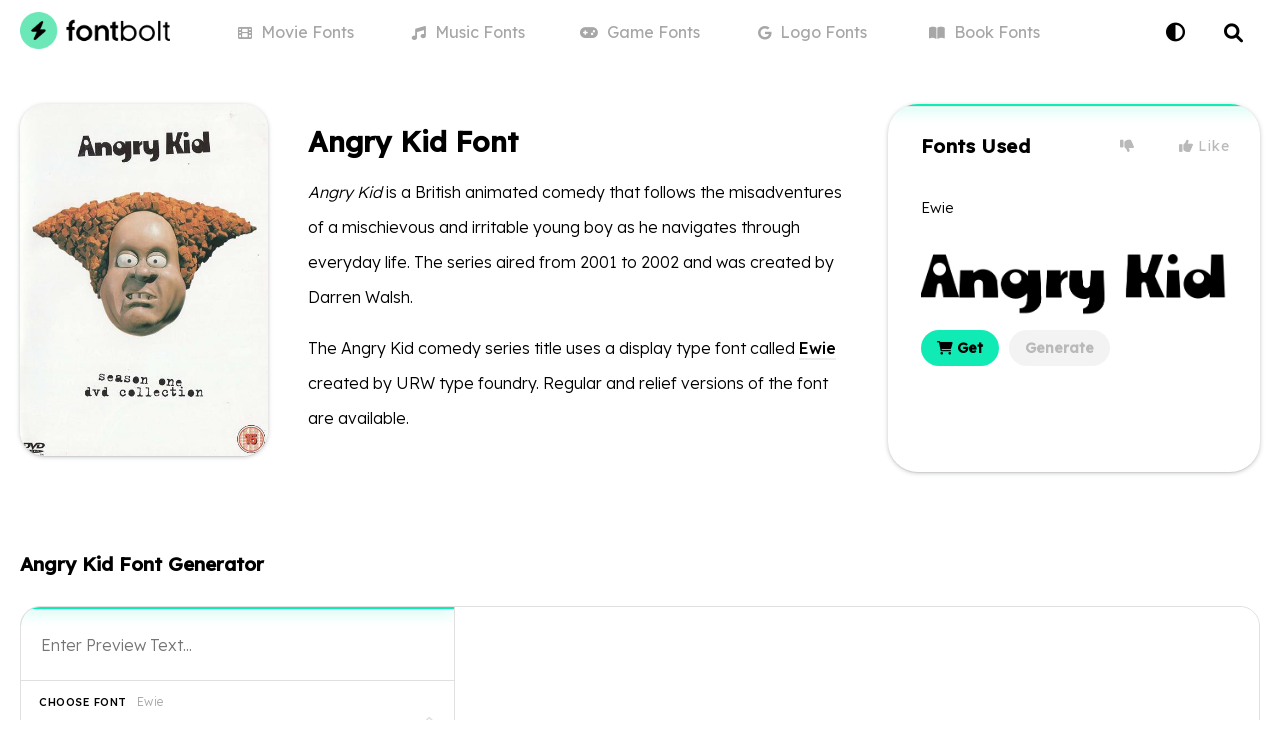

--- FILE ---
content_type: text/html; charset=utf-8
request_url: https://www.fontbolt.com/font/angry-kid-font/
body_size: 22058
content:
<!doctype html>
<html data-n-head-ssr lang="en" data-n-head="%7B%22lang%22:%7B%22ssr%22:%22en%22%7D%7D">
  <head >
    <meta data-n-head="ssr" charset="utf-8"><meta data-n-head="ssr" name="viewport" content="width=device-width, initial-scale=1"><meta data-n-head="ssr" name="format-detection" content="telephone=no"><meta data-n-head="ssr" name="apple-mobile-web-app-title" content="FontBolt"><meta data-n-head="ssr" name="application-name" content="FontBolt"><meta data-n-head="ssr" name="msapplication-TileColor" content="#2beab6"><meta data-n-head="ssr" name="msapplication-config" content="/img/browserconfig.xml"><meta data-n-head="ssr" name="theme-color" content="#2beab6"><meta data-n-head="ssr" name="description" content="Download Angry Kid Font Font free on FontBolt. Try the best Angry Kid Font Generator &amp; convert your text into images with many styles to choose from."><meta data-n-head="ssr" name="og:title" content="Angry Kid Font Generator - FREE Download - FontBolt"><meta data-n-head="ssr" name="og:description" content="Download Angry Kid Font Font free on FontBolt. Try the best Angry Kid Font Generator &amp; convert your text into images with many styles to choose from."><meta data-n-head="ssr" name="og:type" content="article"><meta data-n-head="ssr" name="og:image" content="https://static.fontbolt.com/themes-452px/634ee071a6f68.jpg"><meta data-n-head="ssr" name="og:image:alt" content="Angry Kid Font"><meta data-n-head="ssr" name="og:url" content="https://www.fontbolt.com/font/angry-kid-font/"><meta data-n-head="ssr" name="twitter:card" content="summary_large_image"><meta data-n-head="ssr" name="twitter:domain" content="fontbolt.com"><meta data-n-head="ssr" name="twitter:site" content="@fontbolt"><meta data-n-head="ssr" name="twitter:title" content="Angry Kid Font Generator - FREE Download - FontBolt"><meta data-n-head="ssr" name="twitter:description" content="Download Angry Kid Font Font free on FontBolt. Try the best Angry Kid Font Generator &amp; convert your text into images with many styles to choose from."><meta data-n-head="ssr" name="twitter:image" content="https://static.fontbolt.com/themes-452px/634ee071a6f68.jpg"><meta data-n-head="ssr" name="twitter:image:alt" content="Angry Kid Font"><title>Angry Kid Font Generator - FREE Download - FontBolt</title><link data-n-head="ssr" rel="preconnect" href="https://fonts.googleapis.com"><link data-n-head="ssr" rel="preconnect" href="https://fonts.gstatic.com"><link data-n-head="ssr" rel="apple-touch-icon" sizes="180x180" href="/img/apple-touch-icon.png"><link data-n-head="ssr" rel="icon" type="image/png" sizes="32x32" href="/img/favicon-32x32.png"><link data-n-head="ssr" rel="icon" type="image/png" sizes="16x16" href="/img/favicon-16x16.png"><link data-n-head="ssr" rel="mask-icon" color="#112237" href="/img/safari-pinned-tab.svg"><link data-n-head="ssr" rel="shortcut icon" type="image/x-icon" href="/img/favicon.ico"><link data-n-head="ssr" rel="stylesheet" type="text/css" href="https://cdnjs.cloudflare.com/ajax/libs/font-awesome/6.0.0/css/all.min.css"><link data-n-head="ssr" rel="stylesheet" type="text/css" href="https://fonts.googleapis.com/css2?family=Lexend+Deca:wght@300;400;500&amp;display=swap"><link data-n-head="ssr" href="https://mc.yandex.ru/metrika/tag.js" rel="preload" as="script"><link data-n-head="ssr" rel="canonical" href="https://www.fontbolt.com/font/angry-kid-font/"><script data-n-head="ssr" data-hid="snigel-innerhtml" async type="text/javascript" data-cfasync="false">window.snigelPubConf = {
                    "adengine": {
                      "activeAdUnits": ["header", "incontent_1", "incontent_2", "adhesive"]
                    }
                  }</script><script data-n-head="ssr" data-hid="snigel" async src="https://cdn.snigelweb.com/adengine/fontbolt.com/loader.js" type="text/javascript" data-cfasync="false"></script><script data-n-head="ssr" data-hid="cj" type="text/javascript" src="https://www.anrdoezrs.net/am/100771349/include/allCj/impressions/page/am.js" async></script><script data-n-head="ssr" data-hid="as" type="text/javascript" src="https://pagead2.googlesyndication.com/pagead/js/adsbygoogle.js?client=ca-pub-2579458606939956" async></script><script data-n-head="ssr" data-hid="gtag" async src="https://www.googletagmanager.com/gtag/js?id=G-BZGQDQX3GM" type="text/javascript" data-cfasync="false"></script><script data-n-head="ssr" data-hid="gtag-innerhtml" async type="text/javascript" data-cfasync="false">window.dataLayer = window.dataLayer || [];
                    function gtag(){dataLayer.push(arguments);}
                    gtag('js', new Date());

                    gtag('config', 'G-BZGQDQX3GM');</script><script data-n-head="ssr" type="application/ld+json">{"@context":"https://schema.org","@type":"Article","mainEntityOfPage":{"@type":"WebPage","@id":"https://www.fontbolt.com/font/angry-kid-font"},"headline":"Angry Kid Font","image":"https://static.fontbolt.com/themes-452px/634ee071a6f68.jpg","author":{"@type":"Organization","name":"FontBolt","url":"https://www.fontbolt.com"},"publisher":{"@type":"Organization","name":"FontBolt","logo":{"@type":"ImageObject","url":"https://www.fontbolt.com/img/apple-touch-icon.png"}}}</script><script data-n-head="ssr" type="application/ld+json">{"@context":"https://schema.org/","@type":"BreadcrumbList","itemListElement":[{"@type":"ListItem","position":1,"name":"FontBolt","item":"https://www.fontbolt.com"},{"@type":"ListItem","position":2,"name":"Animation","item":"https://www.fontbolt.com/famous/animation/"},{"@type":"ListItem","position":3,"name":"Angry Kid Font","item":"https://www.fontbolt.com/font/angry-kid-font/"}]}</script><script data-n-head="ssr" type="application/ld+json">{"@context":"https://schema.org","@type":"CreativeWorkSeries","name":"Angry Kid Font","aggregateRating":{"@type":"AggregateRating","bestRating":5,"ratingValue":"3.75","worstRating":1,"ratingCount":4}}</script><link rel="preload" href="/_nuxt/4e91bf0.js" as="script"><link rel="preload" href="/_nuxt/a06d691.js" as="script"><link rel="preload" href="/_nuxt/415a77c.js" as="script"><link rel="preload" href="/_nuxt/66a0088.js" as="script"><link rel="preload" href="/_nuxt/1eefcc5.js" as="script"><link rel="preload" href="/_nuxt/1ece55c.js" as="script"><link rel="preload" href="/_nuxt/30ff931.js" as="script"><style data-vue-ssr-id="6f4e3760:0 5135230c:0 709683a2:0 029e56e3:0 608c7659:0 4fa0129a:0 f87faa1e:0 00b8fd1c:0 3ef0a81b:0">.vue-swatches__check__wrapper{height:100%;position:absolute;width:100%}.vue-swatches__check__circle{background-color:rgba(0,0,0,.15);border-radius:50%;height:21px;width:21px}.vue-swatches__check__path{fill:#fff}.vue-swatches__swatch{display:inline-block;font-size:0;position:relative}.vue-swatches__swatch:focus,.vue-swatches__swatch:hover{box-shadow:inset 0 0 2px rgba(0,0,0,.75);opacity:.9;outline:none}.vue-swatches__swatch.vue-swatches__swatch--border,.vue-swatches__swatch.vue-swatches__swatch--selected{box-shadow:inset 0 0 2px rgba(0,0,0,.75)}.vue-swatches__swatch__label{color:#666;font-size:10px;font-weight:700;left:0;position:absolute;right:0;text-align:center}.vue-swatches__swatch .vue-swatches__diagonal__wrapper{position:absolute}fieldset[disabled] .vue-swatches{pointer-events:none}.vue-swatches{display:inline-block;outline:none;position:relative}.vue-swatches__trigger__wrapper{cursor:pointer;display:inline-block}.vue-swatches__trigger.vue-swatches--is-empty{border:2px solid #ccc}.vue-swatches__trigger.vue-swatches--is-disabled{cursor:not-allowed}.vue-swatches__container{box-sizing:content-box}.vue-swatches__container.vue-swatches--inline{font-size:0}.vue-swatches__container:not(.vue-swatches--inline){border-radius:5px;box-shadow:0 2px 3px hsla(0,0%,4%,.2),0 0 0 1px hsla(0,0%,4%,.2);display:block;overflow:auto;position:absolute;z-index:50}.vue-swatches__wrapper{background-color:inherit;box-sizing:content-box}.vue-swatches__row{font-size:0}.vue-swatches__fallback__wrapper{display:table}.vue-swatches__fallback__input--wrapper{display:table-cell;font-size:14px;padding-right:10px;width:100%}.vue-swatches__fallback__input{background:#fff;border:1px solid #dcdcdc;border-radius:5px;color:#35495e;padding-bottom:6px;padding-top:6px;width:100%}.vue-swatches__fallback__button{background-color:#3571c8;border:0;border-radius:5px;color:#fff;cursor:pointer;display:table-cell;font-weight:700;padding:6px 15px}.vue-swatches-show-hide-enter-active,.vue-swatches-show-hide-leave-active{transition:all .3s ease}.vue-swatches-show-hide-enter,.vue-swatches-show-hide-leave-active{opacity:0}.vue-swatches--has-children-centered{align-items:center;display:flex;justify-content:center}.vue-swatches__diagonal__wrapper{height:100%;width:100%}.vue-swatches__diagonal{background:linear-gradient(to top right,transparent,transparent calc(50% - 2.4px),#de080a 50%,transparent calc(50% + 2.4px),transparent);height:75%;width:75%}
:root{--bg-color:#fff;--main-link-color:#10eab5;--dark-main-link-color:#08a040;--light-main-link-color:#f8f8f8;--lighter-main-link-color:#edf4f3;--white-color:#fff;--black-color:#000;--light-grey-color:#e0e0e0;--lighter-grey-color:#eee;--gamelist-text-color:#202124;--mininav-text-color:#333;--input-color:#f4f4f4;--tab-color:#689a8e;--tab-bg:#cbf5eb;--tab-border:#ace1d4;--light-label:#f3f3f3;--light-label-text:#b9b9b9;--tabi-bg:#cbf5eb;--tabi-border:#9bd9c9;--fontgen-bg:#fff;--overlay:rgba(0,0,0,.5);--gen-overlay:hsla(0,0%,100%,.8)}body{background:#fff;background:var(--bg-color);color:#000;color:var(--black-color);font-family:"Lexend Deca",sans-serif;font-size:15px;margin:0}.dark-mode{--bg-color:#141414;--white-color:#000;--black-color:#fff;--light-grey-color:#363636;--lighter-grey-color:#2e2e2e;--light-main-link-color:#252525;--lighter-main-link-color:#2a2929;--gamelist-text-color:#fff;--mininav-text-color:#aaa;--input-color:#363636;--tab-color:#fff;--tab-bg:#323232;--tab-border:#4a4a4a;--light-label:#333;--light-label-text:#ccc;--tabi-bg:#151515;--tabi-border:#333;--fontgen-bg:#000;--gen-overlay:rgba(0,0,0,.8)}.dark-mode .ff-text img,.dark-mode .inverse-color,.dark-mode .inversecolor img{filter:invert(1)}a{color:#000;color:var(--black-color);cursor:pointer}a,a:hover{-webkit-text-decoration:none;text-decoration:none}a:hover{transition:color .15s ease-in-out,background-color .15s ease-in-out,border-color .15s ease-in-out,box-shadow .15s ease-in-out}.noshow{display:none!important}li,ol,ul{list-style-type:none;margin:0;padding:0}hr{border-bottom:0}input{border:1px solid #e0e0e0;border:1px solid var(--light-grey-color);border-radius:10px;border-radius:21px;box-sizing:border-box;font-size:13px;font-weight:300;outline:none;padding:9px 15px}button,input{font:inherit}input[type=search]{-webkit-appearance:textfield}h1,h2,h3,h4{display:inline-block;font-weight:500;margin:0;padding:0}.container{box-sizing:border-box;margin:0 auto;max-width:1320px;padding:0 20px;position:relative}.custom-select:focus{outline:none}h1,h3{display:block;font-size:28px;font-weight:600;margin:0 0 10px}input[type=range]{-webkit-appearance:none;height:42px;margin:10px 0;width:100%}input[type=range]:focus{outline:none}input[type=range]::-webkit-slider-runnable-track{cursor:pointer;height:25px;width:100%;animate:.2s;background:#ddd;border:0 solid #aaa;border-radius:10px;box-shadow:0 0 0 #000}input[type=range]::-webkit-slider-thumb{-webkit-appearance:none;background:#fff;border:1px solid #ccc;border-radius:7px;box-shadow:0 0 0 #828282;cursor:pointer;height:35px;margin-top:-5.5px;width:25px}input[type=range]:focus::-webkit-slider-runnable-track{background:#ddd}input[type=range]::-moz-range-track{cursor:pointer;height:25px;width:100%;animate:.2s;background:#ddd;border:0 solid #aaa;border-radius:10px;box-shadow:0 0 0 #000}input[type=range]::-moz-range-thumb{background:#fff;border:1px solid #ccc;border-radius:7px;box-shadow:0 0 0 #828282;cursor:pointer;height:35px;width:25px}input[type=range]::-ms-track{cursor:pointer;height:25px;width:100%;animate:.2s;background:transparent;border-color:transparent;color:transparent}input[type=range]::-ms-fill-lower,input[type=range]::-ms-fill-upper{background:#ddd;border:0 solid #aaa;border-radius:20px;box-shadow:0 0 0 #000}input[type=range]::-ms-thumb{background:#fff;border:1px solid #ccc;border-radius:7px;box-shadow:0 0 0 #828282;cursor:pointer;height:35px;margin-top:1px;width:25px}input[type=range]:focus::-ms-fill-lower,input[type=range]:focus::-ms-fill-upper{background:#ddd}.column,.row{display:flex}.column{flex-basis:100%;flex:1;flex-direction:column}.vue-swatches{width:60%}.vue-swatches__trigger__wrapper{width:100%}.vue-swatches__trigger{border:1px solid #e0e0e0!important;border:1px solid var(--light-grey-color)!important;border-radius:14px!important;cursor:pointer;height:28px!important;margin:36px auto 0;width:100%!important}.vue-swatches__container{z-index:108!important}.navbar{height:64px;position:relative}.delike{position:absolute;right:30px;top:26px}.delike-l{padding:7px 20px}.delike-l,.delike-r{background:none;border:0;color:#b9b9b9;color:var(--light-label-text);cursor:pointer;font-size:14px;letter-spacing:.9px}.delike-r{padding:7px 0 7px 20px}.delike-l:hover,.delike-r:hover,.delike-selected{color:#000;color:var(--black-color)}.footer{background:#fff;background:var(--fontgen-bg);border-top:1px solid #e0e0e0;border-top:1px solid var(--light-grey-color);margin-top:20px;padding:40px 0}.footerlogo{color:#f8f8f8;color:var(--light-main-link-color);font-size:60px;margin:20px 0 40px;text-align:center}.footerlists{display:flex;flex-wrap:wrap;width:100%}.footergamelist{display:inline-block;flex-basis:25%}.footertaglist{display:inline-block;flex-basis:75%}.footergamelist li a{border-radius:2px;display:block;display:inline-block;font-size:15px;font-weight:300;margin:0;padding:8px 0}.footertaglist li,.footertaglist li a{display:inline-block}.footertaglist li a{background:#f8f8f8;background:var(--light-main-link-color);border-radius:25px;font-size:14px;font-weight:300;margin:6px 10px 6px 0;padding:10px 15px}.footer .footertitle{display:block;font-size:18px;margin-bottom:10px;padding-top:24px}hr{border-top:1px solid #e0e0e0;border-top:1px solid var(--light-grey-color)}.logo{display:inline-block;height:46px;margin-right:20px;margin-top:9px;overflow:auto;position:relative;z-index:1}.logo span{height:100%;left:0;position:absolute;top:0;width:100%}.logo .logoicon{background:#10eab5;background:var(--main-link-color);border-radius:50%;color:#000;display:inline-block;font-size:24px;height:46px;line-height:46px;text-align:center;width:46px}.logo a{font-size:24px;font-weight:600;margin-left:2px}header{background:#fff;background:var(--fontgen-bg)}header.no-border{background:none;border-bottom:1px solid transparent}ul.mini-nav{display:flex;flex-wrap:wrap;left:0;margin:0 auto;max-width:860px;position:absolute;right:0;top:0;width:100%}.n-links li,ul.mini-nav li{display:inline-block;flex-basis:20%;position:relative}ul.mini-nav li a{color:#a7a7a7;display:block;font-size:16px;font-weight:400;line-height:64px;position:relative;text-align:center}ul.mini-nav li a i{font-size:14px;margin-right:5px}ul.mini-nav li a:hover{color:#000;color:var(--black-color)}ul.mini-nav li a.nuxt-link-active:before{background:#10eab5;background:var(--main-link-color);border-radius:2px 2px 0 0;bottom:-1px;content:"";display:block;height:0;height:3px;left:0;margin:0 auto;position:absolute;right:0;width:0}ul.mini-nav li a.nuxt-link-active{color:#000;color:var(--black-color);font-weight:500}ul.mini-nav li a.nuxt-link-active i{background:#000;background:var(--black-color);border-radius:15px;color:#fff;color:var(--white-color);font-size:12px;padding:7px 8px}.contactpage label{font-weight:400}.contactpage input,.contactpage textarea{background:#fff;background:var(--bg-color);border:1px solid #e0e0e0;border:1px solid var(--light-grey-color);border-radius:30px;box-sizing:border-box;font-family:inherit;font-size:16px;font-weight:300;line-height:1.3;margin-bottom:16px;margin-top:6px;outline:none;padding:14px 15px;width:100%}.redlabel i{color:#10eab5;color:var(--main-link-color);font-size:12px;position:relative;top:-4px}.page h1{color:#000;color:var(--black-color)}.page .leinfo h1{border-bottom:1px solid #e0e0e0;border-bottom:1px solid var(--light-grey-color);padding-bottom:30px}.contactpage h1{margin-bottom:40px}.btn-contact{background:#000;background:var(--black-color);border:0;border-radius:32px;color:#fff;color:var(--white-color);display:inline-block;font-size:20px;font-weight:300;padding:14px 20px}.tagline{font-size:16px;font-weight:300;margin-bottom:20px}.font-focus{display:flex;flex-wrap:wrap;margin-bottom:40px;width:100%}.validation{background:#ff8d8d}.alert,.validation{border-radius:20px;display:block;margin-bottom:20px;padding:15px 20px}.alert{background:#10eab5;background:var(--main-link-color)}.brand-img{height:26px;margin-bottom:10px}.conn-head{text-align:center}.conn-date{margin:24px 0 40px}.conn-content{font-size:16px;font-weight:300;line-height:35px;margin:10px auto 0;max-width:800px}.conn-date button{background:#f8f8f8;background:var(--light-main-link-color);border:none;border-radius:20px;color:#a7a7a7;font-size:15px;font-weight:300;margin:0 3px;overflow:hidden;padding:5px 15px;position:relative}.conn-date .fa-chevron-down{font-size:11px;margin-left:4px;position:relative;top:-1px}.grid-container{display:grid;grid-template-columns:1fr;grid-template-rows:auto auto auto;grid-gap:15px;gap:15px;margin:0 auto;max-width:800px;padding:10px}.row-1,.row-2{grid-column:1/-1}.row-3{display:grid;grid-template-columns:repeat(4,1fr);grid-gap:15px;gap:15px}.cell{height:80px;perspective:1000px;position:relative;text-align:center}.coupon{cursor:pointer;transform-style:preserve-3d;transition:transform .6s}.coupon,.coupon-back,.coupon-front{height:100%;position:absolute;width:100%}.coupon-back,.coupon-front{align-items:center;backface-visibility:hidden;border-radius:30px;display:flex;flex-direction:column;justify-content:center}.coupon-front{background-color:#ffec9a;color:#000;font-size:24px;font-weight:700;overflow:hidden;transition:all .3s ease}.coupon-front:hover{;transform:scale(1.03)}.coupon-front i{color:#000;font-size:20px;margin-right:6px}.coupon-back{background-color:#fceaa6;box-sizing:border-box;color:#333;padding:20px;transform:rotateX(180deg)}.peel-corner{border-color:hsla(0,0%,100%,0) hsla(0,0%,100%,.369) hsla(0,0%,100%,0) hsla(0,0%,100%,0);border-radius:0 30px 0 0;border-style:solid;border-width:0 50px 50px 0;height:0;position:absolute;right:0;top:0;transition:all .6s;width:0}.coupon:hover .peel-corner{border-width:0 70px 70px 0}.coupon.peeled{transform:rotateX(-180deg)}.coupon.peeled .peel-corner{border-width:0 300px 150px 0}.discount{background:#fff;border-radius:15px;font-size:22px;font-weight:700;padding:15px 18px}.gamelogo{height:23px;margin-right:4px;position:relative;top:3px}.lowercase{text-transform:none}.conn-content img{border-radius:15px;width:100%}.conn-content h2{font-weight:600;margin-top:10px}.conn-imagedes{color:#a7a7a7;font-size:13px;line-height:normal}.nyt-conn-green .coupon-front{background-color:#c6e58a}.nyt-conn-blue .coupon-front{background-color:#cbd8f5}.nyt-conn-purple .coupon-front{background-color:#e7c4ed}.nyt-conn-green .coupon-back{background-color:#c6e58a}.nyt-conn-blue .coupon-back{background-color:#cbd8f5}.nyt-conn-purple .coupon-back{background-color:#e7c4ed}.dark-mode .brand-img{filter:invert(1)}.dark-mode .makedarkwhite{color:#fff}p a{font-weight:500;position:relative}p a:after{background:#eee;background:var(--lighter-grey-color);bottom:-2px;content:"";display:block;height:2px;left:0;margin:0 auto;position:absolute;right:0;transition:.2s ease;width:100%}p a:hover:after{background:#10eab5;background:var(--main-link-color)}.ff-thumbnail{flex-basis:20%}.ff-text{box-sizing:border-box;flex-basis:50%;font-size:16px;font-weight:300;line-height:35px;padding:20px 40px}.ff-text img{border-radius:20px;display:block;margin:auto;max-width:100%}.ff-fonts{background:#fff;background:var(--fontgen-bg);border-radius:30px;box-shadow:0 1px 0 rgba(12,13,14,.06),0 1px 4px rgba(59,64,69,.3);box-sizing:border-box;flex-basis:30%;overflow:hidden;padding:30px 33px 10px;position:relative}.ff-fonts:before,.fgb-left-m:before{background:#10eab5;background:var(--main-link-color);box-shadow:0 1px 0 rgba(12,13,14,.05),0 1px 15px #10eab5;content:"";display:block;height:2px;left:0;margin:0 auto;position:absolute;right:0;top:0;width:100%}.nofontused .ff-text{flex-basis:80%}.nofontused .ff-fonts{display:none}.ff-fonts h2{display:block;font-size:19px;font-weight:600;letter-spacing:.4px;margin-bottom:20px}.ff-fonts img{margin:10px 0;max-height:120px;max-width:100%}.famous-v{padding:20px 0}.ff-thumbnail img{border-radius:25px;box-shadow:0 1px 0 rgba(12,13,14,.06),0 1px 4px rgba(59,64,69,.3);width:100%}.famous-v-links a{background:#f3f3f3;background:var(--light-label);border-radius:20px;color:#b9b9b9;color:var(--light-label-text);cursor:pointer;display:inline-block;font-size:14px;font-weight:600;margin-right:6px;padding:9px 16px;position:relative;transition:all .2s}.famous-v-links a:first-child{background:#10eab5;background:var(--main-link-color);color:#000}.famous-v-links a:last-child{margin-right:0}.famous-v-title{font-weight:300;margin-bottom:10px}.container .fontli{color:#a7a7a7}.container .fontli h2{display:block;margin:30px 0 10px}.container .fontli a{color:#a7a7a7}.fg-box{background:#fff;background:var(--white-color);border:1px solid #e0e0e0;border:1px solid var(--light-grey-color);border-radius:20px;display:flex;flex-wrap:wrap}.nores{color:#a7a7a7;font-size:18px;font-weight:300;letter-spacing:.5px;padding:100px 0;text-align:center}.jumptolink{background:#f8f8f8;background:var(--light-main-link-color);border:none;border-radius:20px;color:#a7a7a7;cursor:pointer;display:inline-block;font-size:13px;margin:10px 5px 0;padding:10px 15px}.jumptolink i{font-size:11px;margin:0 3px;position:relative;transition:all .2s ease-in}.fgb-left{flex-basis:35%;position:relative}.fgb-right{flex-basis:65%;position:relative}.lefg{display:flex;flex-wrap:wrap}.lefg input{background:var(--white-bg);border:none;border-radius:14px 14px 0 0;color:#000;color:var(--black-color);font-size:16px;font-weight:300;line-height:40px;padding:18px 20px 15px;width:100%}.refg{align-items:center;background-color:#fff;border-left:1px solid #e0e0e0;border-left:1px solid var(--light-grey-color);border-radius:0 20px 20px 0;box-sizing:border-box;display:flex;height:100%;justify-content:center;overflow:hidden}.refg img{max-width:85%}.vc-chrome{background:#fff!important;background:var(--bg-color)!important;box-shadow:0 2px 10px rgba(0,0,0,.07)!important;margin:-52px auto 0 -50px!important;overflow:hidden!important;position:absolute!important;z-index:105!important}.vc-chrome,.vc-chrome-fields .vc-input__input{border:1px solid #e0e0e0!important;border:1px solid var(--light-grey-color)!important;border-radius:20px!important}.vc-chrome-fields .vc-input__input{box-shadow:none!important;color:#000!important;color:var(--black-color)!important}.vc-chrome-body{background:#fff!important;background:var(--bg-color)!important}.fg-previewtext{width:100%}.fg-dropdown{display:inline-block;position:relative;text-align:left;width:100%}span.lilme span:nth-child(2){color:#a7a7a7;display:block;font-size:12px;left:116px;letter-spacing:.4px;position:absolute;top:13px}.fg-dropdown .fg-dropdown-head label{background:#fff;background:var(--white-color);border-radius:5px;color:#000;color:var(--black-color);cursor:pointer;font-size:11px;font-weight:500;left:12px;letter-spacing:.5px;line-height:9px;padding:4px 6px;position:absolute;text-transform:uppercase;top:13.3px}.fg-dropdown .fg-dropdown-head img{border-radius:3px;height:40px;max-width:100%}.fg-dropdown-head{background:#fff;background:var(--white-color);border:0;border-radius:0;border-top:1px solid #e0e0e0;border-top:1px solid var(--light-grey-color);box-sizing:border-box;cursor:pointer;font-weight:300;height:94px;margin-bottom:1px;min-width:100px;padding:37px 40px 12px 18px;position:relative;transition:all .1s;width:100%;z-index:105}.fg-dropdown-active .fg-dropdown-head{z-index:105}.fg-dropdown-head .chevrons{bottom:0;color:#e0e0e0;color:var(--light-grey-color);font-size:12px;line-height:14px;padding:33px 18px;position:absolute;right:0;top:0;width:12px}.fg-dropdown-list{background:#fff;background:var(--bg-color);border:1px solid #e0e0e0;border:1px solid var(--light-grey-color);border-left:0;border-radius:0 0 25px 25px;border-right:0;box-shadow:0 2px 10px rgba(0,0,0,.07);box-sizing:border-box;font-weight:300;left:0;margin-top:-22px;max-height:300px;min-width:100%;opacity:0;overflow:auto;padding:15px 0 0;position:absolute;top:72px;transition:all .1s ease-in;visibility:hidden;z-index:104}.fg-dropdown-active ul.fg-dropdown-list{margin-top:6px;opacity:1;visibility:visible}.fg-dropdown-alt .fg-dropdown-list li div img{border-radius:3px;height:36px;max-width:100%}.fg-dropdown-overlay,.fg-theme-generator-overlay{height:100%;left:0;position:fixed;top:0;width:100%;z-index:103}.fg-dropdown-list li div{border-top:1px solid #e0e0e0;border-top:1px solid var(--light-grey-color);color:#fff;color:var(--bg-color);cursor:pointer;display:block;font-size:15px;line-height:15px;padding:15px 47px 15px 19px;position:relative;text-align:left;transition:all .1s ease-in-out;white-space:nowrap}.fg-dropdown-list li div:hover{background:#eee;background:var(--lighter-grey-color)}.fg-dropdown-alt .fg-dropdown-list li div span:nth-child(2){color:#a7a7a7;display:block;font-size:13px;position:absolute;right:15px;top:25px}.splitborder{border-left:1px solid #e0e0e0;border-left:1px solid var(--light-grey-color);border-right:1px solid #e0e0e0;border-right:1px solid var(--light-grey-color);box-sizing:border-box}.shme{width:100%}.shme .fg-dropdown-head{z-index:107}.shme .fg-dropdown-list{z-index:106}.fgb-left-m{border-left:1px solid #e0e0e0;border-left:1px solid var(--light-grey-color);border-radius:20px 0 0;height:20px;left:0;left:-1px;overflow:hidden;position:absolute;top:0;width:100%;z-index:99999999}.darkmode-toggle{background:none;border:0;color:#000;color:var(--black-color);cursor:pointer;display:block;font-size:19px;font-weight:300;padding:20px 15px;position:absolute;right:60px;top:0;z-index:1}.selectlist .column{box-sizing:border-box;padding:10px 10px 20px}.le-search h1 i{color:#a7a7a7;font-size:20px;margin-right:10px;position:relative;top:-2px}.page{max-width:1000px}.lightlabel{color:#b9b9b9;color:var(--light-label-text);font-size:14px;font-weight:300;letter-spacing:.9px;padding:0 0 0 8px}.splashindex{box-sizing:border-box;height:540px;margin:0 0 30px;position:relative;text-align:center;top:-1px}.splashindex h1{font-size:38px;padding:150px 0 20px}.splashtag{font-size:22px;font-weight:300}.splashsearch{background:#f3f3f3;background:var(--light-label);border:1px solid #f3f3f3;border:1px solid var(--light-label);border-radius:20px;box-sizing:border-box;color:#a7a7a7;cursor:pointer;display:inline-block;font-size:18px;font-weight:300;margin-top:40px;max-width:600px;padding:20px 25px;text-align:left;width:80%}.splashsearch i{font-size:14px;margin-right:6px;position:relative;top:-1px}.bg{background:url(/img/bg.svg) no-repeat 50%;background-size:auto 100%;height:580px;margin:0 auto;position:absolute;top:-65px;width:100%;z-index:-2}.genbtn{background:#10eab5;background:var(--main-link-color);border:0;border-radius:0 0 0 20px;color:#000;cursor:pointer;display:block;font-size:19px;font-weight:500;letter-spacing:.5px;padding:20px 0;transition:all .1s;width:100%}.genbtn:hover{background:#21ffc9}.genbtn:active{background:#0bbb90}.gen-opt{background:#fff;background:var(--bg-color);border:1px solid #e0e0e0;border:1px solid var(--light-grey-color);border-radius:0 20px;border-right:0;border-top:0;cursor:pointer;display:flex;position:absolute;right:0;top:0;width:140px}.gen-opt .go-one{border-radius:0 0 0 20px;border-right:1px solid #e0e0e0;border-right:1px solid var(--light-grey-color)}.gen-opt .go-one,.gen-opt .go-two{box-sizing:border-box;flex-basis:50%;padding:15px}.gen-opt .go-two{border-radius:0 20px 0 0}.gen-opt .go-one:hover,.gen-opt .go-two:hover{background:#eee;background:var(--lighter-grey-color)}.art{background:url(/img/art.svg) no-repeat 50%;background-size:auto 100%;height:540px;margin:0 auto;top:22px;z-index:-1}.art,.blur-one{position:absolute;width:100%}.blur-one{height:100%;left:0;padding:15px;top:0}.blur-one,.blur-two{box-sizing:border-box}.blur-two{aspect-ratio:1/1;border-radius:20px;overflow:hidden;width:100%}.blur-three{background-color:#fff;background-color:var(--bg-color);background-position:50%;background-size:cover;filter:blur(14px);-webkit-filter:blur(14px);height:100%}.fontgen{background:#fff;background:var(--fontgen-bg);box-sizing:border-box;margin:0 0 30px;padding:40px 0;position:relative;text-align:center}.fontgen h1,.fontgen h2{display:block;font-size:22px;font-weight:600;margin:0 0 30px;text-align:left}.nogen h2{color:#d7d7d7;font-size:18px;font-weight:500;line-height:35px;margin:20px 0;text-align:center}.cgen h2{font-size:19px}.nogen i{font-size:15px;margin-left:2px;position:relative;top:-1px}.fontgen .leinfo{color:#a7a7a7;margin-bottom:0;margin-top:30px;text-align:left}.mt{margin-top:40px}.fourpage{margin-bottom:50px;margin-top:60px;text-align:center}main{align-items:center;display:flex;flex-direction:column;justify-content:center;margin:40px 0;width:100vw}main #errorText{font-size:22px;margin:14px 0}main #errorLink{background-color:#000;background-color:var(--black-color);border:1px solid;border-radius:30px;color:#fff;color:var(--white-color);font-size:20px;margin:20px 0 60px;padding:12px 20px;-webkit-text-decoration:none;text-decoration:none}main #g6219{animation:an1 12s ease-out .5s infinite;transform-origin:85px 4px}@keyframes an1{0%{transform:rotate(0)}5%{transform:rotate(3deg)}15%{transform:rotate(-2.5deg)}25%{transform:rotate(2deg)}35%{transform:rotate(-1.5deg)}45%{transform:rotate(1deg)}55%{transform:rotate(-1.5deg)}65%{transform:rotate(2deg)}75%{transform:rotate(-2deg)}85%{transform:rotate(2.5deg)}95%{transform:rotate(-3deg)}to{transform:rotate(0)}}.generatorpage{border-top:0}.generatorpage .ff-thumbnail{flex-basis:30%}.generatorpage .ff-text{flex-basis:70%}#darkcover{backdrop-filter:blur(3px);-webkit-backdrop-filter:blur(3px);background:rgba(0,0,0,.4);height:100%;position:fixed;z-index:99999}#darkcover,.search{left:0;top:0;width:100%}.search,.search input{height:64px;position:absolute;right:0}.search input{background:none;border:none;border-radius:0;box-shadow:none;box-sizing:border-box;cursor:pointer;display:block;font-family:"Nunito",sans-serif;font-size:16px;font-weight:300;line-height:44px;padding:0 30px;transition:all .1s ease-in;width:60px}.search i.fa-search,.search input{color:#000;color:var(--black-color)}.search i.fa-search{font-size:19px;padding:23px 0 0 24px;pointer-events:none;position:absolute;right:17px;top:0}.search input:focus{-webkit-appearance:none;border-radius:20px;box-shadow:0 8px 17px rgba(12,13,14,.2);height:70px;line-height:70px;position:fixed;top:51px}.search input:focus,.searchsuggest{background:#fff;background:var(--bg-color);left:0;margin:0 auto;width:700px;z-index:100000}.searchsuggest{border-radius:21px;box-sizing:border-box;color:#000;color:var(--black-color);font-size:16px;font-weight:500;outline:none;overflow:hidden;padding:7px 0;position:absolute;right:0;top:126px}ul.searchsuggest li a{display:block;overflow:hidden;padding:15px;text-overflow:ellipsis;white-space:nowrap}ul.searchsuggest li a:hover{background:#eee;background:var(--lighter-grey-color)}ul.searchsuggest li a span{color:#08a040;color:var(--dark-main-link-color);display:inline-block;font-size:12px;font-weight:500;letter-spacing:.5px;margin:0 5px;text-align:center;width:20px}.selectlist{position:absolute;right:20px;top:0}.fg-option label:after,.selectlist label:after{color:#000;color:var(--black-color);content:"\f078";font-family:"FontAwesome";font-size:11px;padding:0 0 2px;pointer-events:none;position:absolute;right:20px;top:19px}.fg-option label:after{color:#e0e0e0;color:var(--light-grey-color);right:25px;top:36px}.center{text-align:center}.panel{margin-bottom:20px;position:relative}.panel h2{display:block;font-size:28px;font-weight:600;margin:0 0 10px}.panel ul.fb-catalog li{flex-basis:25%}.viewmore{background:#000;background:var(--black-color);border:2px solid #000;border:2px solid var(--black-color);border-radius:40px;color:#fff;color:var(--white-color);font-size:16px;margin:20px 0;padding:15px 20px}.custom-select,.viewmore{box-sizing:border-box;display:inline-block}.custom-select{-webkit-appearance:none;-moz-appearance:none;appearance:none;background:#f8f8f8;background:var(--light-main-link-color);border:none;border-radius:30px;color:#333;color:var(--mininav-text-color);font-family:"Lexend Deca",sans-serif;font-size:1rem;font-weight:400;line-height:45px;padding:0 40px 0 20px;position:relative;vertical-align:middle;width:100%}ul.fb-catalog{box-sizing:border-box;display:flex;flex-wrap:wrap}ul.fb-catalog li{box-sizing:border-box;flex-basis:25%;overflow:auto}ul.fb-catalog li.fullwit{flex-basis:100%;padding:20px 0;text-align:center}ul.fb-catalog li:hover{border-radius:5%;transition:.1s ease}ul.fb-catalog li a{box-sizing:border-box;display:block;padding:15px;position:relative;transition:.1s ease;width:100%}ul.fb-catalog li a:active{animation:press .2s linear 1}ul.fb-catalog li a span{color:#202124;color:var(--gamelist-text-color);font-size:.875rem;font-weight:300;letter-spacing:.0178571429em;line-height:1.25rem;padding:10px 5px 0 4px;-webkit-box-orient:vertical;-webkit-line-clamp:2;display:-webkit-box;overflow:hidden;text-overflow:ellipsis}.img-con,ul.fb-catalog li a img{border-radius:20px;position:relative;width:100%}.img-con{align-items:center;aspect-ratio:1/1;box-shadow:0 1px 2px 0 rgba(60,64,67,.1),0 1px 3px 1px rgba(60,64,67,.1);display:flex;justify-content:center;overflow:hidden;transition:all .2s ease}ul.fb-catalog li a:hover .img-con{box-shadow:0 3px 8px 0 rgba(60,64,67,.15),0 1px 3px 1px rgba(60,64,67,.1)}.fb-catalog a .img-con:before{background:#10eab5;background:var(--main-link-color);box-shadow:0 1px 0 rgba(12,13,14,0),0 1px 15px #10eab5;content:"";display:block;height:0;left:0;margin:0 auto;position:absolute;right:0;top:0;transition:all .2s ease;width:100%;z-index:1}.fb-catalog a:hover .img-con:before{height:2px}.makebox .blur-two,.makebox .img-con{aspect-ratio:1/1}ul.fb-catalog li a span.gl-rating{color:#5f6368;font-size:.775rem;padding:5px 5px 0 4px}ul.fb-catalog li a span.gl-rating i{font-size:10px;position:relative;top:-1px}.leinfo{color:#333;color:var(--mininav-text-color);font-weight:300;line-height:26px;margin-bottom:40px;margin-top:12px}.page .leinfo{border:1px solid #e0e0e0;border:1px solid var(--light-grey-color);border-radius:20px;font-size:16px;line-height:33px;padding:50px}.leem{color:#999;display:block;margin-top:40px}.page h2{display:block;margin-top:20px;overflow:overlay}.pagination{margin:40px 0 20px;text-align:center}.pagination li,.pagination li a{display:inline-block}.pagination li a{border-radius:50%;font-size:16px;padding:15px 20px}.pagination li.active a{background:#000;background:var(--black-color);color:#fff;color:var(--white-color)}.pagination li.active a,.pagination li.arrow a{border:2px solid #000;border:2px solid var(--black-color)}.pagination li.arrow a{box-sizing:border-box}.pagitag{color:#adadad;font-weight:300;margin-bottom:40px;text-align:center}.mobileonly{display:none}.exoptions{width:100%}.adoptions{border-top:1px solid #e0e0e0;border-top:1px solid var(--light-grey-color);color:#a7a7a7;cursor:pointer;font-size:14px;font-weight:300;letter-spacing:.4px;margin-top:0;padding:16px 0;width:100%}.adoptions i{font-size:11px;margin-right:3px;position:relative;top:-1px;transition:all .2s ease-in}.showmore .adoptions i{transform:rotate(3.142rad)}.moreoptions{height:0;opacity:0;overflow:hidden;transition:all .2s ease-in-out;visibility:hidden}.show-advanced-options,.showmore .moreoptions{opacity:1;overflow:visible;visibility:visible}.showmore .moreoptions{height:auto}.fg-options{border-top:1px solid #e0e0e0;border-top:1px solid var(--light-grey-color);display:flex;flex-wrap:wrap;width:100%}.fg-option{background:#fff;background:var(--white-color);flex-basis:33.333%;min-height:80px;position:relative}.hbyd:before{background:hsla(0,0%,100%,.8);background:var(--gen-overlay);content:"";display:block;height:100%;left:0;position:absolute;top:0;transition:all .2s ease-in-out;visibility:visible;width:100%;z-index:7}.show-advanced:before{background:hsla(0,0%,100%,0);visibility:hidden}.fg-option .label{font-size:11px;font-weight:500;left:0;letter-spacing:.5px;padding:0 0 10px;position:absolute;right:0;text-transform:uppercase;top:13.3px;z-index:5}.fg-option .labelsel{left:21px;right:auto}.fg-option .colorpicker{border:1px solid #e0e0e0;border:1px solid var(--light-grey-color);border-radius:14px;cursor:pointer;height:28px;margin:36px auto 0;width:60%}.fg-option .gone{border-radius:14px 0 0 14px;border-right:0;left:2px}.fg-option .gone,.fg-option .gtwo{display:inline-block;position:relative;width:42.5%}.fg-option .gtwo{border-radius:0 14px 14px 0;left:-3px}.fg-option label{display:block;position:relative}.fg-option .custom-select{background:transparent;border:0;border-radius:14px;font-weight:300;height:80px;padding-top:18px}.selectlist label{display:block;position:relative}.subnav{text-align:center}.subnav ul li,.subnav ul li a{display:inline-block}.subnav ul li a{background:#f8f8f8;background:var(--light-main-link-color);border:none;border-radius:20px;color:#a7a7a7;font-size:14px;font-weight:300;margin:15px 6px -4px;overflow:hidden;padding:8px 14px;position:relative}.subnav ul li.active a{background:#cbf5eb;background:var(--tab-bg);border:1px solid #cbf5eb;border:1px solid var(--tab-bg);color:#689a8e;color:var(--tab-color)}.fg-options .switch__container{position:relative;top:34px}.switch__container{margin:0 auto;width:62px}.switch{margin-left:-9999px;position:absolute;visibility:hidden}.switch+label{cursor:pointer;display:block;outline:none;position:relative;-webkit-user-select:none;-moz-user-select:none;user-select:none}.switch--flat+label{background-color:#ddd;border-radius:30px;height:30px;padding:2px;transition:background .4s;width:60px}.switch--flat+label:after,.switch--flat+label:before{content:"";display:block;position:absolute}.switch--flat+label:before{background-color:#ddd;border-radius:30px;bottom:0;left:0;right:0;top:0;transition:background .4s}.switch--flat:checked+label:before{background-color:#10eab5;background-color:var(--main-link-color)}.switch--flat+label:after{background-color:#fff;border-radius:26px;bottom:4px;left:4px;top:4px;transition:margin .4s,background .4s;width:26px}.switch--flat:checked+label{background-color:#fff}.switch--flat:checked+label:after{margin-left:30px}@keyframes placeHolderShimmer{0%{background-position:-900px 0}to{background-position:900px 0}}.placeholder{border-radius:20px;max-width:100%;min-height:5px;width:100%}.animated-background{animation-duration:1s;animation-fill-mode:forwards;animation-iteration-count:infinite;animation-name:placeHolderShimmer;animation-timing-function:linear;background:linear-gradient(90deg,#eee 8%,#e0e0e0 18%,#eee 33%);background:linear-gradient(to right,var(--lighter-grey-color) 8%,var(--light-grey-color) 18%,var(--lighter-grey-color) 33%);background-size:3000px 104px;position:relative}.pp1{aspect-ratio:1/1}.pp2{height:35px;width:60%}.pp2,.pp3{border-radius:15px}.pp3{height:60px}.pp4{border-radius:30px;height:100%;min-height:300px}.pp5{border-radius:15px;height:35px;width:300px}.pp6{height:508px}.pp7{height:37px;margin:15px 6px -4px;width:140px}.pp8-c{box-sizing:border-box;padding:15px}.pp8{aspect-ratio:1/1}.pp9{height:20px;margin-top:10px;width:60%}.pp10,.pp9{border-radius:15px}.pp10{height:35px;width:260px}.pp11{border-radius:15px;height:20px;width:300px}.pp12{border-radius:30px;height:47px;width:122.5px}.loader{border:0;padding:0}@media only screen and (max-width:1250px){ul.mini-nav{width:calc(100% - 370px)}.desktoponly{display:none}}@media (min-width:769px) and (max-width:1000px){.hidetaby{display:none}.fgb-left{flex-basis:40%}.fgb-right{flex-basis:60%}}@media only screen and (max-width:930px){border-radius:0;bottom:-51px;left:0;margin:0 auto;right:0;top:auto;width:100%;.row{flex-wrap:wrap}.panel ul.fb-catalog li,ul.fb-catalog li{flex-basis:33.3333333%;flex-wrap:wrap}.genbtn{border-radius:0}.selectlist{position:relative;right:auto;top:auto}.ff-fonts:before,.fgb-left-m{display:none}.fgb-right{border-top:1px solid #e0e0e0;border-top:1px solid var(--light-grey-color)}div#fgen:before{background:#10eab5;background:var(--main-link-color);content:"";display:block;height:3px;left:0;margin:0 auto;position:absolute;right:0;top:0;width:100%}.page{margin-top:20px}.fgb-left,.fgb-right{flex-basis:100%}.fg-options .fg-option{right:0}.refg{border-left:0;border-radius:0;min-height:200px}.vc-chrome{right:0}.ff-thumbnail{flex-basis:30%}.ff-text,.nofontused .ff-text{flex-basis:70%}.ff-fonts img{max-height:100px}.ff-fonts{flex-basis:100%;margin-top:30px}ul.mini-nav{top:-10px}ul.mini-nav li a{color:#000;color:var(--black-color);padding-bottom:10px}.mobilelap{bottom:11px;display:block;font-size:13px;line-height:normal;position:absolute;width:100%}}@media only screen and (max-width:768px){.hidemobile{display:none}.page .leinfo{padding:20px}.navbar{height:136px;padding-top:5px}.fgb-left-m{border-radius:0}.ff-fonts:before,.fgb-left-m:before{display:none}.ff-fonts h2{font-size:20px}.le-search h1 i{font-size:17px;top:0}.delike{position:absolute;right:15px;top:-4px}.row-3{grid-template-columns:repeat(2,1fr)}.cgen{padding:0}.cgen .lefg input{border-radius:0;border-top:1px solid #ace1d4;border-top:1px solid var(--tab-border);padding:15px 20px}.fontgen .cgen .leinfo,.fontgen .cgen h2{padding:0 20px}.ff-fonts,.fg-box{border-radius:0}.page .leinfo h1{padding-top:10px}.mobileonly{display:inline-block}ul.mini-nav li a i{margin-right:0}.custom-select{color:#a7a7a7;font-size:14px;font-weight:300}.page h2{font-size:18px}ul.mini-nav li a.nuxt-link-active:before{background:#000;background:#10eab5;background:var(--main-link-color);border-radius:2px 2px 0 0;bottom:-2px;content:"";display:block;height:0;height:2px;left:0;margin:0 auto;position:absolute;right:0;width:0}.pt{padding-top:20px}.pp1{margin:0 auto;width:60%}.pp7{height:32.5px;width:88px}.pp10{height:27.5px;margin:0 auto;width:200px}.pp12{width:100%}.panel h2{text-align:center}.mt{margin-top:20px}.btn-contact{width:100%}.ff-fonts,.fg-box,.lefg{background:none;border:0;box-shadow:none;padding:0}.ff-fonts,.ff-text,.ff-thumbnail,.generatorpage .ff-text,.generatorpage .ff-thumbnail,.nofontused .ff-text{flex-basis:100%;margin-top:0}.ff-thumbnail{text-align:center}.ff-thumbnail img{max-width:60%}.generatorpage .ff-thumbnail img{max-width:100%}.ff-text{padding:20px 0 10px}.ff-text h1{text-align:left}.panel ul.fb-catalog li,ul.fb-catalog li{flex-basis:50%;flex-wrap:wrap}.splashtag span{display:block;margin-top:10px}.bg{top:-142px}.art{height:290px}.searchsuggest{border-radius:0 0 21px 21px;position:fixed;top:70px;width:100%}.logo{left:0;margin:16px auto 0;position:absolute;right:0;text-align:center;width:168px}.logo img{padding:0}.search input:focus{border-bottom:1px solid #e0e0e0;border-bottom:1px solid var(--light-grey-color);border-radius:0;top:0}.search input:focus+.fa-search{font-size:14px;position:fixed;right:34px;top:6px;transition:.1s ease;z-index:100000}.subnav ul li a{font-size:13px;font-weight:300;padding:7px 11px}ul.mini-nav{top:66px;width:100%}h1,h3{font-size:22px;margin:0 0 10px}.tagline,h1,h3{text-align:center}.footergamelist li a{background:#f8f8f8;background:var(--light-main-link-color);border-radius:25px;font-size:14px;font-weight:300;margin:6px 10px 6px 0;padding:10px 15px}.footergamelist,.footertaglist{flex-basis:100%;text-align:center}.darkmode-toggle{font-size:17px;left:0;padding:30px 15px 14px;width:50px}.search i.fa-search{font-size:17px;top:10px}.dtonly{display:none}.subnav ul::-webkit-scrollbar{display:none}.subnav ul{overflow-x:scroll;overflow-y:hidden;white-space:nowrap}}
.nuxt-progress{background-color:#000;height:2px;left:0;opacity:1;position:fixed;right:0;top:0;transition:width .1s,opacity .4s;width:0;z-index:999999}.nuxt-progress.nuxt-progress-notransition{transition:none}.nuxt-progress-failed{background-color:red}
.logo[data-v-2249c8c2]{padding-top:3px}.logo img[data-v-2249c8c2]{width:150px}
.search-overlay[data-v-56850e12]{height:100%;left:0;position:fixed;top:0;width:100%;z-index:99}.search-box[data-v-56850e12],.searchsuggestion[data-v-56850e12]{z-index:100}.acHighlight[data-v-56850e12]{background:#f0f4fa}
.leinfosni[data-v-d300017c]{text-align:center}
.text-green[data-v-05ae0ae8]{color:#00b300}.lightlabel[data-v-05ae0ae8]{text-transform:capitalize}
.show-advanced-options[data-v-13be9248]{height:auto;margin-top:20px}.showmore .moreoptions[data-v-13be9248]{opacity:inherit}.tilt-slider[data-v-13be9248]{margin-bottom:0;margin-top:29px}.preview-text-empty[data-v-13be9248]{background-color:#d1a411;position:relative;transition:.6s}
.snad[data-v-c33ee464]{flex-basis:100%;margin:20px 0;text-align:center}</style>
  </head>
  <body id="predar" data-n-head="%7B%22id%22:%7B%22ssr%22:%22predar%22%7D%7D">
    <script data-n-head="ssr" data-hid="nuxt-color-mode-script" data-pbody="true">!function(){"use strict";var e=window,s=document,o=s.documentElement,a=["dark","light"],t=window.localStorage.getItem("nuxt-color-mode")||"system",c="system"===t?l():t,i=s.body.getAttribute("data-color-mode-forced");function r(e){var s=""+e+"-mode";o.classList?o.classList.add(s):o.className+=" "+s}function n(s){return e.matchMedia("(prefers-color-scheme"+s+")")}function l(){if(e.matchMedia&&"not all"!==n("").media)for(var s of a)if(n(":"+s).matches)return s;return"light"}i&&(c=i),r(c),e["__NUXT_COLOR_MODE__"]={preference:t,value:c,getColorScheme:l,addClass:r,removeClass:function(e){var s=""+e+"-mode";o.classList?o.classList.remove(s):o.className=o.className.replace(new RegExp(s,"g"),"")}}}();
</script><div data-server-rendered="true" id="__nuxt"><!----><div id="__layout"><div><header data-v-2249c8c2><div class="container" data-v-2249c8c2><nav class="navbar" data-v-2249c8c2><a href="/" class="logo nuxt-link-active" data-v-2249c8c2><img src="/img/fb-logo.png" alt="FontBolt" data-v-2249c8c2> <!----></a> <button class="darkmode-toggle" data-v-2249c8c2><i class="fa-solid fa-circle-half-stroke" data-v-2249c8c2></i></button> <div class="search" data-v-2249c8c2><div data-v-56850e12 data-v-2249c8c2><div class="overlay" data-v-56850e12></div> <div id="search-form" autocomplete="off" data-v-56850e12><input type="search" id="searchbox" autocomplete="off" placeholder="Search" value="" class="search-box" data-v-56850e12> <i class="fa fa-search" data-v-56850e12></i></div> <!----> <!----> <!----></div></div> <ul class="mini-nav" data-v-2249c8c2><li data-v-2249c8c2><a href="/famous/movie-fonts/" data-v-2249c8c2><i class="fa-solid fa-film" data-v-2249c8c2></i> <span class="mobilelap" data-v-2249c8c2>Movie</span><span class="desktoponly" data-v-2249c8c2> Fonts</span></a></li> <li data-v-2249c8c2><a href="/famous/music-fonts/" data-v-2249c8c2><i class="fas fa-music" data-v-2249c8c2></i> <span class="mobilelap" data-v-2249c8c2>Music</span><span class="desktoponly" data-v-2249c8c2> Fonts</span></a></li> <li data-v-2249c8c2><a href="/famous/game-fonts/" data-v-2249c8c2><i class="fa-solid fa-gamepad" data-v-2249c8c2></i> <span class="mobilelap" data-v-2249c8c2>Game</span><span class="desktoponly" data-v-2249c8c2> Fonts</span></a></li> <li data-v-2249c8c2><a href="/famous/logo-fonts/" data-v-2249c8c2><i class="fa-brands fa-google" data-v-2249c8c2></i> <span class="mobilelap" data-v-2249c8c2>Logo</span><span class="desktoponly" data-v-2249c8c2> Fonts</span></a></li> <li data-v-2249c8c2><a href="/famous/book-fonts/" data-v-2249c8c2><i class="fa-solid fa-book-open" data-v-2249c8c2></i> <span class="mobilelap" data-v-2249c8c2>Book</span><span class="desktoponly" data-v-2249c8c2> Fonts</span></a></li></ul></nav></div></header> <div data-fetch-key="data-v-d300017c:0" data-v-d300017c><div class="leinfosni" data-v-d300017c><div id="header"></div></div> <!----> <div class="container mt" data-v-d300017c><div class="font-focus" data-v-d300017c><div class="ff-thumbnail" data-v-d300017c><img src="https://static.fontbolt.com/themes-452px/634ee071a6f68.jpg" alt="Angry Kid Font" data-v-d300017c> <div data-v-d300017c><a href="#fontsused" class="jumptolink mobileonly" data-v-d300017c>Download</a> <a href="#fgen" class="jumptolink mobileonly" data-v-d300017c>Font Generator</a></div></div> <div class="ff-text" data-v-d300017c><h1 data-v-d300017c>Angry Kid Font</h1> <div data-v-d300017c><p><em>Angry Kid</em> is a British animated comedy that follows the misadventures of a mischievous and irritable young boy as he navigates through everyday life. The series aired from 2001 to 2002 and was created by Darren Walsh.</p>
<p>The Angry Kid comedy series title uses a display type font called <a href="https://api.fontbolt.com/api/theme-variant/643/purchase" rel="nofollow" target="_blank">Ewie</a> created by URW type foundry. Regular and relief versions of the font are available.</p>
</div></div> <div id="fontsused" class="ff-fonts" data-v-05ae0ae8 data-v-d300017c><h2 data-v-05ae0ae8>Fonts Used</h2> <div class="delike" data-v-05ae0ae8><button class="delike-l"><i class="fa-solid fa-thumbs-down"></i></button> <button class="delike-r"><i class="fa-solid fa-thumbs-up"></i> Like</button></div> <div class="famous-v inversecolor" data-v-05ae0ae8><div class="famous-v-title" data-v-05ae0ae8>
            Ewie
            <!----> <!----> <!----> <!----></div> <img src="https://static.fontbolt.com/preview/637e7bb99c99b.png" alt="Angry Kid Font" data-v-05ae0ae8> <div class="famous-v-links" data-v-05ae0ae8><!----> <a href="https://api.fontbolt.com/api/theme-variant/643/purchase" target="_blank" class="v-buy" data-v-05ae0ae8><i class="fa-solid fa-cart-shopping" data-v-05ae0ae8></i> Get</a> <a href="#fgen" class="v-gen" data-v-05ae0ae8>Generate</a></div></div></div></div></div> <div class="leinfosni" data-v-d300017c><div id="incontent_2" data-v-d300017c></div></div> <div id="fgen" class="fontgen" data-v-d300017c><div class="container cgen" data-v-d300017c><h2 data-v-d300017c>Angry Kid Font Generator</h2> <div id="generate" data-fetch-key="data-v-13be9248:0" class="fg-box" data-v-13be9248 data-v-d300017c><div class="fgb-left" data-v-13be9248><div class="fgb-left-m" data-v-13be9248></div> <div class="lefg" data-v-13be9248><div class="fg-previewtext" data-v-13be9248><input type="text" placeholder="Enter Preview Text..." id="previewText" value="" data-v-13be9248></div> <div class="shme inversecolor" data-v-13be9248><!----></div> <div value="0" class="fg-dropdown fg-dropdown-alt fg-dropdown" data-v-13be9248><!----> <div class="fg-dropdown fg-dropdown-label"><!----> <ul class="fg-dropdown-list fg-dropdown-list-closed"><li><div><span><img src="https://static.fontbolt.com/preset/64dd9365e2b54.png" /></span><span>Black Text</span></div></li><li><div><span><img src="https://static.fontbolt.com/preset/64d041b1eb0e5.png" /></span><span>Pokemon</span></div></li><li><div><span><img src="https://static.fontbolt.com/preset/64d045ff1b4df.png" /></span><span>Super Mario</span></div></li><li><div><span><img src="https://static.fontbolt.com/preset/64d047b30e541.png" /></span><span>Minecraft</span></div></li><li><div><span><img src="https://static.fontbolt.com/preset/64d04baf5a2c5.png" /></span><span>Netflix</span></div></li><li><div><span><img src="https://static.fontbolt.com/preset/64d04c82551df.png" /></span><span>Starbucks</span></div></li><li><div><span><img src="https://static.fontbolt.com/preset/64d04d66cdc44.png" /></span><span>Blackpink</span></div></li><li><div><span><img src="https://static.fontbolt.com/preset/64d04fff457a4.png" /></span><span>Twitch</span></div></li><li><div><span><img src="https://static.fontbolt.com/preset/64d058b793a22.png" /></span><span>Barbie</span></div></li><li><div><span><img src="https://static.fontbolt.com/preset/64d058e34ad73.png" /></span><span>Hot Pink</span></div></li><li><div><span><img src="https://static.fontbolt.com/preset/64d14cd71dc30.png" /></span><span>The Marvels</span></div></li><li><div><span><img src="https://static.fontbolt.com/preset/64d1f61fc60c0.png" /></span><span>LEGO</span></div></li><li><div><span><img src="https://static.fontbolt.com/preset/64d2ce919c1d9.png" /></span><span>Rolling Stone</span></div></li><li><div><span><img src="https://static.fontbolt.com/preset/64d2d05db68ae.png" /></span><span>SpongeBob</span></div></li><li><div><span><img src="https://static.fontbolt.com/preset/64d4a84370793.png" /></span><span>UNO</span></div></li><li><div><span><img src="https://static.fontbolt.com/preset/64d5cb12716e2.png" /></span><span>Spiderman (1994)</span></div></li><li><div><span><img src="https://static.fontbolt.com/preset/64d5cbcce7e6d.png" /></span><span>Spiderman (2005)</span></div></li><li><div><span><img src="https://static.fontbolt.com/preset/64d9584877f8c.png" /></span><span>Naruto</span></div></li><li><div><span><img src="https://static.fontbolt.com/preset/64db3dda43dff.png" /></span><span>Curious George</span></div></li><li><div><span><img src="https://static.fontbolt.com/preset/64e116f186d45.png" /></span><span>PPG</span></div></li><li><div><span><img src="https://static.fontbolt.com/preset/652746ac62fc6.png" /></span><span>Grinch</span></div></li><li><div><span><img src="https://static.fontbolt.com/preset/653a129b84141.png" /></span><span>Simpsons</span></div></li><li><div><span><img src="https://static.fontbolt.com/preset/65750442b85fc.png" /></span><span>Shrek</span></div></li></ul></div></div> <div class="fg-options" data-v-13be9248><div class="fg-option" data-v-13be9248><div class="label labelsel" data-v-13be9248>Font Size</div> <label data-v-13be9248><select class="custom-select" data-v-13be9248><option value="100" data-v-13be9248>Tiny</option> <option value="200" selected="selected" data-v-13be9248>Small</option> <option value="300" data-v-13be9248>Medium</option> <option value="400" data-v-13be9248>Large</option> <option value="700" data-v-13be9248>Your Mom</option></select></label></div> <div class="fg-option splitborder" data-v-13be9248><div class="label" data-v-13be9248>Font Color</div> <div tabindex="-1" class="vue-swatches" data-v-13be9248><div class="vue-swatches__trigger__wrapper"><div class="vue-swatches__trigger" style="width:42px;height:42px;background-color:#000000;border-radius:10px;"><div class="vue-swatches__diagonal__wrapper vue-swatches--has-children-centered" style="display:none;"><div class="vue-swatches__diagonal"></div></div></div></div><div class="vue-swatches__container" style="background-color:#ffffff;padding:5px;margin-bottom:5px;display:none;"><div class="vue-swatches__wrapper" style="padding-top:0px;padding-left:0px;width:240px;"><div class="vue-swatches__row"><div aria-label="#000000" role="button" tabindex="0" class="vue-swatches__swatch vue-swatches__swatch--selected" style="width:24px;height:24px;border-radius:0;background-color:#000000;cursor:pointer;margin-right:0px;margin-bottom:0px;"><!----><div class="vue-swatches__check__wrapper vue-swatches--has-children-centered"><div class="vue-swatches__check__circle vue-swatches--has-children-centered"><svg version="1.1" role="presentation" width="12" height="12" viewBox="0 0 1792 1792" class="check"><path d="M1671 566q0 40-28 68l-724 724-136 136q-28 28-68 28t-68-28l-136-136-362-362q-28-28-28-68t28-68l136-136q28-28 68-28t68 28l294 295 656-657q28-28 68-28t68 28l136 136q28 28 28 68z" class="vue-swatches__check__path"></path></svg></div></div><!----></div><div aria-label="#434343" role="button" tabindex="0" class="vue-swatches__swatch" style="width:24px;height:24px;border-radius:0;background-color:#434343;cursor:pointer;margin-right:0px;margin-bottom:0px;"><!----><div class="vue-swatches__check__wrapper vue-swatches--has-children-centered" style="display:none;"><div class="vue-swatches__check__circle vue-swatches--has-children-centered"><svg version="1.1" role="presentation" width="12" height="12" viewBox="0 0 1792 1792" class="check"><path d="M1671 566q0 40-28 68l-724 724-136 136q-28 28-68 28t-68-28l-136-136-362-362q-28-28-28-68t28-68l136-136q28-28 68-28t68 28l294 295 656-657q28-28 68-28t68 28l136 136q28 28 28 68z" class="vue-swatches__check__path"></path></svg></div></div><!----></div><div aria-label="#666666" role="button" tabindex="0" class="vue-swatches__swatch" style="width:24px;height:24px;border-radius:0;background-color:#666666;cursor:pointer;margin-right:0px;margin-bottom:0px;"><!----><div class="vue-swatches__check__wrapper vue-swatches--has-children-centered" style="display:none;"><div class="vue-swatches__check__circle vue-swatches--has-children-centered"><svg version="1.1" role="presentation" width="12" height="12" viewBox="0 0 1792 1792" class="check"><path d="M1671 566q0 40-28 68l-724 724-136 136q-28 28-68 28t-68-28l-136-136-362-362q-28-28-28-68t28-68l136-136q28-28 68-28t68 28l294 295 656-657q28-28 68-28t68 28l136 136q28 28 28 68z" class="vue-swatches__check__path"></path></svg></div></div><!----></div><div aria-label="#999999" role="button" tabindex="0" class="vue-swatches__swatch" style="width:24px;height:24px;border-radius:0;background-color:#999999;cursor:pointer;margin-right:0px;margin-bottom:0px;"><!----><div class="vue-swatches__check__wrapper vue-swatches--has-children-centered" style="display:none;"><div class="vue-swatches__check__circle vue-swatches--has-children-centered"><svg version="1.1" role="presentation" width="12" height="12" viewBox="0 0 1792 1792" class="check"><path d="M1671 566q0 40-28 68l-724 724-136 136q-28 28-68 28t-68-28l-136-136-362-362q-28-28-28-68t28-68l136-136q28-28 68-28t68 28l294 295 656-657q28-28 68-28t68 28l136 136q28 28 28 68z" class="vue-swatches__check__path"></path></svg></div></div><!----></div><div aria-label="#b7b7b7" role="button" tabindex="0" class="vue-swatches__swatch" style="width:24px;height:24px;border-radius:0;background-color:#b7b7b7;cursor:pointer;margin-right:0px;margin-bottom:0px;"><!----><div class="vue-swatches__check__wrapper vue-swatches--has-children-centered" style="display:none;"><div class="vue-swatches__check__circle vue-swatches--has-children-centered"><svg version="1.1" role="presentation" width="12" height="12" viewBox="0 0 1792 1792" class="check"><path d="M1671 566q0 40-28 68l-724 724-136 136q-28 28-68 28t-68-28l-136-136-362-362q-28-28-28-68t28-68l136-136q28-28 68-28t68 28l294 295 656-657q28-28 68-28t68 28l136 136q28 28 28 68z" class="vue-swatches__check__path"></path></svg></div></div><!----></div><div aria-label="#cccccc" role="button" tabindex="0" class="vue-swatches__swatch" style="width:24px;height:24px;border-radius:0;background-color:#cccccc;cursor:pointer;margin-right:0px;margin-bottom:0px;"><!----><div class="vue-swatches__check__wrapper vue-swatches--has-children-centered" style="display:none;"><div class="vue-swatches__check__circle vue-swatches--has-children-centered"><svg version="1.1" role="presentation" width="12" height="12" viewBox="0 0 1792 1792" class="check"><path d="M1671 566q0 40-28 68l-724 724-136 136q-28 28-68 28t-68-28l-136-136-362-362q-28-28-28-68t28-68l136-136q28-28 68-28t68 28l294 295 656-657q28-28 68-28t68 28l136 136q28 28 28 68z" class="vue-swatches__check__path"></path></svg></div></div><!----></div><div aria-label="#d9d9d9" role="button" tabindex="0" class="vue-swatches__swatch" style="width:24px;height:24px;border-radius:0;background-color:#d9d9d9;cursor:pointer;margin-right:0px;margin-bottom:0px;"><!----><div class="vue-swatches__check__wrapper vue-swatches--has-children-centered" style="display:none;"><div class="vue-swatches__check__circle vue-swatches--has-children-centered"><svg version="1.1" role="presentation" width="12" height="12" viewBox="0 0 1792 1792" class="check"><path d="M1671 566q0 40-28 68l-724 724-136 136q-28 28-68 28t-68-28l-136-136-362-362q-28-28-28-68t28-68l136-136q28-28 68-28t68 28l294 295 656-657q28-28 68-28t68 28l136 136q28 28 28 68z" class="vue-swatches__check__path"></path></svg></div></div><!----></div><div aria-label="#efefef" role="button" tabindex="0" class="vue-swatches__swatch" style="width:24px;height:24px;border-radius:0;background-color:#efefef;cursor:pointer;margin-right:0px;margin-bottom:0px;"><!----><div class="vue-swatches__check__wrapper vue-swatches--has-children-centered" style="display:none;"><div class="vue-swatches__check__circle vue-swatches--has-children-centered"><svg version="1.1" role="presentation" width="12" height="12" viewBox="0 0 1792 1792" class="check"><path d="M1671 566q0 40-28 68l-724 724-136 136q-28 28-68 28t-68-28l-136-136-362-362q-28-28-28-68t28-68l136-136q28-28 68-28t68 28l294 295 656-657q28-28 68-28t68 28l136 136q28 28 28 68z" class="vue-swatches__check__path"></path></svg></div></div><!----></div><div aria-label="#f3f3f3" role="button" tabindex="0" class="vue-swatches__swatch" style="width:24px;height:24px;border-radius:0;background-color:#f3f3f3;cursor:pointer;margin-right:0px;margin-bottom:0px;"><!----><div class="vue-swatches__check__wrapper vue-swatches--has-children-centered" style="display:none;"><div class="vue-swatches__check__circle vue-swatches--has-children-centered"><svg version="1.1" role="presentation" width="12" height="12" viewBox="0 0 1792 1792" class="check"><path d="M1671 566q0 40-28 68l-724 724-136 136q-28 28-68 28t-68-28l-136-136-362-362q-28-28-28-68t28-68l136-136q28-28 68-28t68 28l294 295 656-657q28-28 68-28t68 28l136 136q28 28 28 68z" class="vue-swatches__check__path"></path></svg></div></div><!----></div><div aria-label="#ffffff" role="button" tabindex="0" class="vue-swatches__swatch" style="width:24px;height:24px;border-radius:0;background-color:#ffffff;cursor:pointer;margin-right:0px;margin-bottom:0px;"><!----><div class="vue-swatches__check__wrapper vue-swatches--has-children-centered" style="display:none;"><div class="vue-swatches__check__circle vue-swatches--has-children-centered"><svg version="1.1" role="presentation" width="12" height="12" viewBox="0 0 1792 1792" class="check"><path d="M1671 566q0 40-28 68l-724 724-136 136q-28 28-68 28t-68-28l-136-136-362-362q-28-28-28-68t28-68l136-136q28-28 68-28t68 28l294 295 656-657q28-28 68-28t68 28l136 136q28 28 28 68z" class="vue-swatches__check__path"></path></svg></div></div><!----></div></div><div class="vue-swatches__row"><div aria-label="#980000" role="button" tabindex="0" class="vue-swatches__swatch" style="width:24px;height:24px;border-radius:0;background-color:#980000;cursor:pointer;margin-right:0px;margin-bottom:0px;"><!----><div class="vue-swatches__check__wrapper vue-swatches--has-children-centered" style="display:none;"><div class="vue-swatches__check__circle vue-swatches--has-children-centered"><svg version="1.1" role="presentation" width="12" height="12" viewBox="0 0 1792 1792" class="check"><path d="M1671 566q0 40-28 68l-724 724-136 136q-28 28-68 28t-68-28l-136-136-362-362q-28-28-28-68t28-68l136-136q28-28 68-28t68 28l294 295 656-657q28-28 68-28t68 28l136 136q28 28 28 68z" class="vue-swatches__check__path"></path></svg></div></div><!----></div><div aria-label="#ff0000" role="button" tabindex="0" class="vue-swatches__swatch" style="width:24px;height:24px;border-radius:0;background-color:#ff0000;cursor:pointer;margin-right:0px;margin-bottom:0px;"><!----><div class="vue-swatches__check__wrapper vue-swatches--has-children-centered" style="display:none;"><div class="vue-swatches__check__circle vue-swatches--has-children-centered"><svg version="1.1" role="presentation" width="12" height="12" viewBox="0 0 1792 1792" class="check"><path d="M1671 566q0 40-28 68l-724 724-136 136q-28 28-68 28t-68-28l-136-136-362-362q-28-28-28-68t28-68l136-136q28-28 68-28t68 28l294 295 656-657q28-28 68-28t68 28l136 136q28 28 28 68z" class="vue-swatches__check__path"></path></svg></div></div><!----></div><div aria-label="#ff9900" role="button" tabindex="0" class="vue-swatches__swatch" style="width:24px;height:24px;border-radius:0;background-color:#ff9900;cursor:pointer;margin-right:0px;margin-bottom:0px;"><!----><div class="vue-swatches__check__wrapper vue-swatches--has-children-centered" style="display:none;"><div class="vue-swatches__check__circle vue-swatches--has-children-centered"><svg version="1.1" role="presentation" width="12" height="12" viewBox="0 0 1792 1792" class="check"><path d="M1671 566q0 40-28 68l-724 724-136 136q-28 28-68 28t-68-28l-136-136-362-362q-28-28-28-68t28-68l136-136q28-28 68-28t68 28l294 295 656-657q28-28 68-28t68 28l136 136q28 28 28 68z" class="vue-swatches__check__path"></path></svg></div></div><!----></div><div aria-label="#ffff00" role="button" tabindex="0" class="vue-swatches__swatch" style="width:24px;height:24px;border-radius:0;background-color:#ffff00;cursor:pointer;margin-right:0px;margin-bottom:0px;"><!----><div class="vue-swatches__check__wrapper vue-swatches--has-children-centered" style="display:none;"><div class="vue-swatches__check__circle vue-swatches--has-children-centered"><svg version="1.1" role="presentation" width="12" height="12" viewBox="0 0 1792 1792" class="check"><path d="M1671 566q0 40-28 68l-724 724-136 136q-28 28-68 28t-68-28l-136-136-362-362q-28-28-28-68t28-68l136-136q28-28 68-28t68 28l294 295 656-657q28-28 68-28t68 28l136 136q28 28 28 68z" class="vue-swatches__check__path"></path></svg></div></div><!----></div><div aria-label="#00ff00" role="button" tabindex="0" class="vue-swatches__swatch" style="width:24px;height:24px;border-radius:0;background-color:#00ff00;cursor:pointer;margin-right:0px;margin-bottom:0px;"><!----><div class="vue-swatches__check__wrapper vue-swatches--has-children-centered" style="display:none;"><div class="vue-swatches__check__circle vue-swatches--has-children-centered"><svg version="1.1" role="presentation" width="12" height="12" viewBox="0 0 1792 1792" class="check"><path d="M1671 566q0 40-28 68l-724 724-136 136q-28 28-68 28t-68-28l-136-136-362-362q-28-28-28-68t28-68l136-136q28-28 68-28t68 28l294 295 656-657q28-28 68-28t68 28l136 136q28 28 28 68z" class="vue-swatches__check__path"></path></svg></div></div><!----></div><div aria-label="#00ffff" role="button" tabindex="0" class="vue-swatches__swatch" style="width:24px;height:24px;border-radius:0;background-color:#00ffff;cursor:pointer;margin-right:0px;margin-bottom:0px;"><!----><div class="vue-swatches__check__wrapper vue-swatches--has-children-centered" style="display:none;"><div class="vue-swatches__check__circle vue-swatches--has-children-centered"><svg version="1.1" role="presentation" width="12" height="12" viewBox="0 0 1792 1792" class="check"><path d="M1671 566q0 40-28 68l-724 724-136 136q-28 28-68 28t-68-28l-136-136-362-362q-28-28-28-68t28-68l136-136q28-28 68-28t68 28l294 295 656-657q28-28 68-28t68 28l136 136q28 28 28 68z" class="vue-swatches__check__path"></path></svg></div></div><!----></div><div aria-label="#4a86e8" role="button" tabindex="0" class="vue-swatches__swatch" style="width:24px;height:24px;border-radius:0;background-color:#4a86e8;cursor:pointer;margin-right:0px;margin-bottom:0px;"><!----><div class="vue-swatches__check__wrapper vue-swatches--has-children-centered" style="display:none;"><div class="vue-swatches__check__circle vue-swatches--has-children-centered"><svg version="1.1" role="presentation" width="12" height="12" viewBox="0 0 1792 1792" class="check"><path d="M1671 566q0 40-28 68l-724 724-136 136q-28 28-68 28t-68-28l-136-136-362-362q-28-28-28-68t28-68l136-136q28-28 68-28t68 28l294 295 656-657q28-28 68-28t68 28l136 136q28 28 28 68z" class="vue-swatches__check__path"></path></svg></div></div><!----></div><div aria-label="#0000ff" role="button" tabindex="0" class="vue-swatches__swatch" style="width:24px;height:24px;border-radius:0;background-color:#0000ff;cursor:pointer;margin-right:0px;margin-bottom:0px;"><!----><div class="vue-swatches__check__wrapper vue-swatches--has-children-centered" style="display:none;"><div class="vue-swatches__check__circle vue-swatches--has-children-centered"><svg version="1.1" role="presentation" width="12" height="12" viewBox="0 0 1792 1792" class="check"><path d="M1671 566q0 40-28 68l-724 724-136 136q-28 28-68 28t-68-28l-136-136-362-362q-28-28-28-68t28-68l136-136q28-28 68-28t68 28l294 295 656-657q28-28 68-28t68 28l136 136q28 28 28 68z" class="vue-swatches__check__path"></path></svg></div></div><!----></div><div aria-label="#9900ff" role="button" tabindex="0" class="vue-swatches__swatch" style="width:24px;height:24px;border-radius:0;background-color:#9900ff;cursor:pointer;margin-right:0px;margin-bottom:0px;"><!----><div class="vue-swatches__check__wrapper vue-swatches--has-children-centered" style="display:none;"><div class="vue-swatches__check__circle vue-swatches--has-children-centered"><svg version="1.1" role="presentation" width="12" height="12" viewBox="0 0 1792 1792" class="check"><path d="M1671 566q0 40-28 68l-724 724-136 136q-28 28-68 28t-68-28l-136-136-362-362q-28-28-28-68t28-68l136-136q28-28 68-28t68 28l294 295 656-657q28-28 68-28t68 28l136 136q28 28 28 68z" class="vue-swatches__check__path"></path></svg></div></div><!----></div><div aria-label="#ff00ff" role="button" tabindex="0" class="vue-swatches__swatch" style="width:24px;height:24px;border-radius:0;background-color:#ff00ff;cursor:pointer;margin-right:0px;margin-bottom:0px;"><!----><div class="vue-swatches__check__wrapper vue-swatches--has-children-centered" style="display:none;"><div class="vue-swatches__check__circle vue-swatches--has-children-centered"><svg version="1.1" role="presentation" width="12" height="12" viewBox="0 0 1792 1792" class="check"><path d="M1671 566q0 40-28 68l-724 724-136 136q-28 28-68 28t-68-28l-136-136-362-362q-28-28-28-68t28-68l136-136q28-28 68-28t68 28l294 295 656-657q28-28 68-28t68 28l136 136q28 28 28 68z" class="vue-swatches__check__path"></path></svg></div></div><!----></div></div><div class="vue-swatches__row"><div aria-label="#e6b8af" role="button" tabindex="0" class="vue-swatches__swatch" style="width:24px;height:24px;border-radius:0;background-color:#e6b8af;cursor:pointer;margin-right:0px;margin-bottom:0px;"><!----><div class="vue-swatches__check__wrapper vue-swatches--has-children-centered" style="display:none;"><div class="vue-swatches__check__circle vue-swatches--has-children-centered"><svg version="1.1" role="presentation" width="12" height="12" viewBox="0 0 1792 1792" class="check"><path d="M1671 566q0 40-28 68l-724 724-136 136q-28 28-68 28t-68-28l-136-136-362-362q-28-28-28-68t28-68l136-136q28-28 68-28t68 28l294 295 656-657q28-28 68-28t68 28l136 136q28 28 28 68z" class="vue-swatches__check__path"></path></svg></div></div><!----></div><div aria-label="#f4cccc" role="button" tabindex="0" class="vue-swatches__swatch" style="width:24px;height:24px;border-radius:0;background-color:#f4cccc;cursor:pointer;margin-right:0px;margin-bottom:0px;"><!----><div class="vue-swatches__check__wrapper vue-swatches--has-children-centered" style="display:none;"><div class="vue-swatches__check__circle vue-swatches--has-children-centered"><svg version="1.1" role="presentation" width="12" height="12" viewBox="0 0 1792 1792" class="check"><path d="M1671 566q0 40-28 68l-724 724-136 136q-28 28-68 28t-68-28l-136-136-362-362q-28-28-28-68t28-68l136-136q28-28 68-28t68 28l294 295 656-657q28-28 68-28t68 28l136 136q28 28 28 68z" class="vue-swatches__check__path"></path></svg></div></div><!----></div><div aria-label="#fce5cd" role="button" tabindex="0" class="vue-swatches__swatch" style="width:24px;height:24px;border-radius:0;background-color:#fce5cd;cursor:pointer;margin-right:0px;margin-bottom:0px;"><!----><div class="vue-swatches__check__wrapper vue-swatches--has-children-centered" style="display:none;"><div class="vue-swatches__check__circle vue-swatches--has-children-centered"><svg version="1.1" role="presentation" width="12" height="12" viewBox="0 0 1792 1792" class="check"><path d="M1671 566q0 40-28 68l-724 724-136 136q-28 28-68 28t-68-28l-136-136-362-362q-28-28-28-68t28-68l136-136q28-28 68-28t68 28l294 295 656-657q28-28 68-28t68 28l136 136q28 28 28 68z" class="vue-swatches__check__path"></path></svg></div></div><!----></div><div aria-label="#fff2cc" role="button" tabindex="0" class="vue-swatches__swatch" style="width:24px;height:24px;border-radius:0;background-color:#fff2cc;cursor:pointer;margin-right:0px;margin-bottom:0px;"><!----><div class="vue-swatches__check__wrapper vue-swatches--has-children-centered" style="display:none;"><div class="vue-swatches__check__circle vue-swatches--has-children-centered"><svg version="1.1" role="presentation" width="12" height="12" viewBox="0 0 1792 1792" class="check"><path d="M1671 566q0 40-28 68l-724 724-136 136q-28 28-68 28t-68-28l-136-136-362-362q-28-28-28-68t28-68l136-136q28-28 68-28t68 28l294 295 656-657q28-28 68-28t68 28l136 136q28 28 28 68z" class="vue-swatches__check__path"></path></svg></div></div><!----></div><div aria-label="#d9ead3" role="button" tabindex="0" class="vue-swatches__swatch" style="width:24px;height:24px;border-radius:0;background-color:#d9ead3;cursor:pointer;margin-right:0px;margin-bottom:0px;"><!----><div class="vue-swatches__check__wrapper vue-swatches--has-children-centered" style="display:none;"><div class="vue-swatches__check__circle vue-swatches--has-children-centered"><svg version="1.1" role="presentation" width="12" height="12" viewBox="0 0 1792 1792" class="check"><path d="M1671 566q0 40-28 68l-724 724-136 136q-28 28-68 28t-68-28l-136-136-362-362q-28-28-28-68t28-68l136-136q28-28 68-28t68 28l294 295 656-657q28-28 68-28t68 28l136 136q28 28 28 68z" class="vue-swatches__check__path"></path></svg></div></div><!----></div><div aria-label="#d0e0e3" role="button" tabindex="0" class="vue-swatches__swatch" style="width:24px;height:24px;border-radius:0;background-color:#d0e0e3;cursor:pointer;margin-right:0px;margin-bottom:0px;"><!----><div class="vue-swatches__check__wrapper vue-swatches--has-children-centered" style="display:none;"><div class="vue-swatches__check__circle vue-swatches--has-children-centered"><svg version="1.1" role="presentation" width="12" height="12" viewBox="0 0 1792 1792" class="check"><path d="M1671 566q0 40-28 68l-724 724-136 136q-28 28-68 28t-68-28l-136-136-362-362q-28-28-28-68t28-68l136-136q28-28 68-28t68 28l294 295 656-657q28-28 68-28t68 28l136 136q28 28 28 68z" class="vue-swatches__check__path"></path></svg></div></div><!----></div><div aria-label="#c9daf8" role="button" tabindex="0" class="vue-swatches__swatch" style="width:24px;height:24px;border-radius:0;background-color:#c9daf8;cursor:pointer;margin-right:0px;margin-bottom:0px;"><!----><div class="vue-swatches__check__wrapper vue-swatches--has-children-centered" style="display:none;"><div class="vue-swatches__check__circle vue-swatches--has-children-centered"><svg version="1.1" role="presentation" width="12" height="12" viewBox="0 0 1792 1792" class="check"><path d="M1671 566q0 40-28 68l-724 724-136 136q-28 28-68 28t-68-28l-136-136-362-362q-28-28-28-68t28-68l136-136q28-28 68-28t68 28l294 295 656-657q28-28 68-28t68 28l136 136q28 28 28 68z" class="vue-swatches__check__path"></path></svg></div></div><!----></div><div aria-label="#cfe2f3" role="button" tabindex="0" class="vue-swatches__swatch" style="width:24px;height:24px;border-radius:0;background-color:#cfe2f3;cursor:pointer;margin-right:0px;margin-bottom:0px;"><!----><div class="vue-swatches__check__wrapper vue-swatches--has-children-centered" style="display:none;"><div class="vue-swatches__check__circle vue-swatches--has-children-centered"><svg version="1.1" role="presentation" width="12" height="12" viewBox="0 0 1792 1792" class="check"><path d="M1671 566q0 40-28 68l-724 724-136 136q-28 28-68 28t-68-28l-136-136-362-362q-28-28-28-68t28-68l136-136q28-28 68-28t68 28l294 295 656-657q28-28 68-28t68 28l136 136q28 28 28 68z" class="vue-swatches__check__path"></path></svg></div></div><!----></div><div aria-label="#d9d2e9" role="button" tabindex="0" class="vue-swatches__swatch" style="width:24px;height:24px;border-radius:0;background-color:#d9d2e9;cursor:pointer;margin-right:0px;margin-bottom:0px;"><!----><div class="vue-swatches__check__wrapper vue-swatches--has-children-centered" style="display:none;"><div class="vue-swatches__check__circle vue-swatches--has-children-centered"><svg version="1.1" role="presentation" width="12" height="12" viewBox="0 0 1792 1792" class="check"><path d="M1671 566q0 40-28 68l-724 724-136 136q-28 28-68 28t-68-28l-136-136-362-362q-28-28-28-68t28-68l136-136q28-28 68-28t68 28l294 295 656-657q28-28 68-28t68 28l136 136q28 28 28 68z" class="vue-swatches__check__path"></path></svg></div></div><!----></div><div aria-label="#ead1dc" role="button" tabindex="0" class="vue-swatches__swatch" style="width:24px;height:24px;border-radius:0;background-color:#ead1dc;cursor:pointer;margin-right:0px;margin-bottom:0px;"><!----><div class="vue-swatches__check__wrapper vue-swatches--has-children-centered" style="display:none;"><div class="vue-swatches__check__circle vue-swatches--has-children-centered"><svg version="1.1" role="presentation" width="12" height="12" viewBox="0 0 1792 1792" class="check"><path d="M1671 566q0 40-28 68l-724 724-136 136q-28 28-68 28t-68-28l-136-136-362-362q-28-28-28-68t28-68l136-136q28-28 68-28t68 28l294 295 656-657q28-28 68-28t68 28l136 136q28 28 28 68z" class="vue-swatches__check__path"></path></svg></div></div><!----></div></div><div class="vue-swatches__row"><div aria-label="#dd7e6b" role="button" tabindex="0" class="vue-swatches__swatch" style="width:24px;height:24px;border-radius:0;background-color:#dd7e6b;cursor:pointer;margin-right:0px;margin-bottom:0px;"><!----><div class="vue-swatches__check__wrapper vue-swatches--has-children-centered" style="display:none;"><div class="vue-swatches__check__circle vue-swatches--has-children-centered"><svg version="1.1" role="presentation" width="12" height="12" viewBox="0 0 1792 1792" class="check"><path d="M1671 566q0 40-28 68l-724 724-136 136q-28 28-68 28t-68-28l-136-136-362-362q-28-28-28-68t28-68l136-136q28-28 68-28t68 28l294 295 656-657q28-28 68-28t68 28l136 136q28 28 28 68z" class="vue-swatches__check__path"></path></svg></div></div><!----></div><div aria-label="#ea9999" role="button" tabindex="0" class="vue-swatches__swatch" style="width:24px;height:24px;border-radius:0;background-color:#ea9999;cursor:pointer;margin-right:0px;margin-bottom:0px;"><!----><div class="vue-swatches__check__wrapper vue-swatches--has-children-centered" style="display:none;"><div class="vue-swatches__check__circle vue-swatches--has-children-centered"><svg version="1.1" role="presentation" width="12" height="12" viewBox="0 0 1792 1792" class="check"><path d="M1671 566q0 40-28 68l-724 724-136 136q-28 28-68 28t-68-28l-136-136-362-362q-28-28-28-68t28-68l136-136q28-28 68-28t68 28l294 295 656-657q28-28 68-28t68 28l136 136q28 28 28 68z" class="vue-swatches__check__path"></path></svg></div></div><!----></div><div aria-label="#f9cb9c" role="button" tabindex="0" class="vue-swatches__swatch" style="width:24px;height:24px;border-radius:0;background-color:#f9cb9c;cursor:pointer;margin-right:0px;margin-bottom:0px;"><!----><div class="vue-swatches__check__wrapper vue-swatches--has-children-centered" style="display:none;"><div class="vue-swatches__check__circle vue-swatches--has-children-centered"><svg version="1.1" role="presentation" width="12" height="12" viewBox="0 0 1792 1792" class="check"><path d="M1671 566q0 40-28 68l-724 724-136 136q-28 28-68 28t-68-28l-136-136-362-362q-28-28-28-68t28-68l136-136q28-28 68-28t68 28l294 295 656-657q28-28 68-28t68 28l136 136q28 28 28 68z" class="vue-swatches__check__path"></path></svg></div></div><!----></div><div aria-label="#ffe599" role="button" tabindex="0" class="vue-swatches__swatch" style="width:24px;height:24px;border-radius:0;background-color:#ffe599;cursor:pointer;margin-right:0px;margin-bottom:0px;"><!----><div class="vue-swatches__check__wrapper vue-swatches--has-children-centered" style="display:none;"><div class="vue-swatches__check__circle vue-swatches--has-children-centered"><svg version="1.1" role="presentation" width="12" height="12" viewBox="0 0 1792 1792" class="check"><path d="M1671 566q0 40-28 68l-724 724-136 136q-28 28-68 28t-68-28l-136-136-362-362q-28-28-28-68t28-68l136-136q28-28 68-28t68 28l294 295 656-657q28-28 68-28t68 28l136 136q28 28 28 68z" class="vue-swatches__check__path"></path></svg></div></div><!----></div><div aria-label="#b6d7a8" role="button" tabindex="0" class="vue-swatches__swatch" style="width:24px;height:24px;border-radius:0;background-color:#b6d7a8;cursor:pointer;margin-right:0px;margin-bottom:0px;"><!----><div class="vue-swatches__check__wrapper vue-swatches--has-children-centered" style="display:none;"><div class="vue-swatches__check__circle vue-swatches--has-children-centered"><svg version="1.1" role="presentation" width="12" height="12" viewBox="0 0 1792 1792" class="check"><path d="M1671 566q0 40-28 68l-724 724-136 136q-28 28-68 28t-68-28l-136-136-362-362q-28-28-28-68t28-68l136-136q28-28 68-28t68 28l294 295 656-657q28-28 68-28t68 28l136 136q28 28 28 68z" class="vue-swatches__check__path"></path></svg></div></div><!----></div><div aria-label="#a2c4c9" role="button" tabindex="0" class="vue-swatches__swatch" style="width:24px;height:24px;border-radius:0;background-color:#a2c4c9;cursor:pointer;margin-right:0px;margin-bottom:0px;"><!----><div class="vue-swatches__check__wrapper vue-swatches--has-children-centered" style="display:none;"><div class="vue-swatches__check__circle vue-swatches--has-children-centered"><svg version="1.1" role="presentation" width="12" height="12" viewBox="0 0 1792 1792" class="check"><path d="M1671 566q0 40-28 68l-724 724-136 136q-28 28-68 28t-68-28l-136-136-362-362q-28-28-28-68t28-68l136-136q28-28 68-28t68 28l294 295 656-657q28-28 68-28t68 28l136 136q28 28 28 68z" class="vue-swatches__check__path"></path></svg></div></div><!----></div><div aria-label="#a4c2f4" role="button" tabindex="0" class="vue-swatches__swatch" style="width:24px;height:24px;border-radius:0;background-color:#a4c2f4;cursor:pointer;margin-right:0px;margin-bottom:0px;"><!----><div class="vue-swatches__check__wrapper vue-swatches--has-children-centered" style="display:none;"><div class="vue-swatches__check__circle vue-swatches--has-children-centered"><svg version="1.1" role="presentation" width="12" height="12" viewBox="0 0 1792 1792" class="check"><path d="M1671 566q0 40-28 68l-724 724-136 136q-28 28-68 28t-68-28l-136-136-362-362q-28-28-28-68t28-68l136-136q28-28 68-28t68 28l294 295 656-657q28-28 68-28t68 28l136 136q28 28 28 68z" class="vue-swatches__check__path"></path></svg></div></div><!----></div><div aria-label="#9fc5e8" role="button" tabindex="0" class="vue-swatches__swatch" style="width:24px;height:24px;border-radius:0;background-color:#9fc5e8;cursor:pointer;margin-right:0px;margin-bottom:0px;"><!----><div class="vue-swatches__check__wrapper vue-swatches--has-children-centered" style="display:none;"><div class="vue-swatches__check__circle vue-swatches--has-children-centered"><svg version="1.1" role="presentation" width="12" height="12" viewBox="0 0 1792 1792" class="check"><path d="M1671 566q0 40-28 68l-724 724-136 136q-28 28-68 28t-68-28l-136-136-362-362q-28-28-28-68t28-68l136-136q28-28 68-28t68 28l294 295 656-657q28-28 68-28t68 28l136 136q28 28 28 68z" class="vue-swatches__check__path"></path></svg></div></div><!----></div><div aria-label="#b4a7d6" role="button" tabindex="0" class="vue-swatches__swatch" style="width:24px;height:24px;border-radius:0;background-color:#b4a7d6;cursor:pointer;margin-right:0px;margin-bottom:0px;"><!----><div class="vue-swatches__check__wrapper vue-swatches--has-children-centered" style="display:none;"><div class="vue-swatches__check__circle vue-swatches--has-children-centered"><svg version="1.1" role="presentation" width="12" height="12" viewBox="0 0 1792 1792" class="check"><path d="M1671 566q0 40-28 68l-724 724-136 136q-28 28-68 28t-68-28l-136-136-362-362q-28-28-28-68t28-68l136-136q28-28 68-28t68 28l294 295 656-657q28-28 68-28t68 28l136 136q28 28 28 68z" class="vue-swatches__check__path"></path></svg></div></div><!----></div><div aria-label="#d5a6bd" role="button" tabindex="0" class="vue-swatches__swatch" style="width:24px;height:24px;border-radius:0;background-color:#d5a6bd;cursor:pointer;margin-right:0px;margin-bottom:0px;"><!----><div class="vue-swatches__check__wrapper vue-swatches--has-children-centered" style="display:none;"><div class="vue-swatches__check__circle vue-swatches--has-children-centered"><svg version="1.1" role="presentation" width="12" height="12" viewBox="0 0 1792 1792" class="check"><path d="M1671 566q0 40-28 68l-724 724-136 136q-28 28-68 28t-68-28l-136-136-362-362q-28-28-28-68t28-68l136-136q28-28 68-28t68 28l294 295 656-657q28-28 68-28t68 28l136 136q28 28 28 68z" class="vue-swatches__check__path"></path></svg></div></div><!----></div></div><div class="vue-swatches__row"><div aria-label="#cc4125" role="button" tabindex="0" class="vue-swatches__swatch" style="width:24px;height:24px;border-radius:0;background-color:#cc4125;cursor:pointer;margin-right:0px;margin-bottom:0px;"><!----><div class="vue-swatches__check__wrapper vue-swatches--has-children-centered" style="display:none;"><div class="vue-swatches__check__circle vue-swatches--has-children-centered"><svg version="1.1" role="presentation" width="12" height="12" viewBox="0 0 1792 1792" class="check"><path d="M1671 566q0 40-28 68l-724 724-136 136q-28 28-68 28t-68-28l-136-136-362-362q-28-28-28-68t28-68l136-136q28-28 68-28t68 28l294 295 656-657q28-28 68-28t68 28l136 136q28 28 28 68z" class="vue-swatches__check__path"></path></svg></div></div><!----></div><div aria-label="#e06666" role="button" tabindex="0" class="vue-swatches__swatch" style="width:24px;height:24px;border-radius:0;background-color:#e06666;cursor:pointer;margin-right:0px;margin-bottom:0px;"><!----><div class="vue-swatches__check__wrapper vue-swatches--has-children-centered" style="display:none;"><div class="vue-swatches__check__circle vue-swatches--has-children-centered"><svg version="1.1" role="presentation" width="12" height="12" viewBox="0 0 1792 1792" class="check"><path d="M1671 566q0 40-28 68l-724 724-136 136q-28 28-68 28t-68-28l-136-136-362-362q-28-28-28-68t28-68l136-136q28-28 68-28t68 28l294 295 656-657q28-28 68-28t68 28l136 136q28 28 28 68z" class="vue-swatches__check__path"></path></svg></div></div><!----></div><div aria-label="#f6b26b" role="button" tabindex="0" class="vue-swatches__swatch" style="width:24px;height:24px;border-radius:0;background-color:#f6b26b;cursor:pointer;margin-right:0px;margin-bottom:0px;"><!----><div class="vue-swatches__check__wrapper vue-swatches--has-children-centered" style="display:none;"><div class="vue-swatches__check__circle vue-swatches--has-children-centered"><svg version="1.1" role="presentation" width="12" height="12" viewBox="0 0 1792 1792" class="check"><path d="M1671 566q0 40-28 68l-724 724-136 136q-28 28-68 28t-68-28l-136-136-362-362q-28-28-28-68t28-68l136-136q28-28 68-28t68 28l294 295 656-657q28-28 68-28t68 28l136 136q28 28 28 68z" class="vue-swatches__check__path"></path></svg></div></div><!----></div><div aria-label="#ffd966" role="button" tabindex="0" class="vue-swatches__swatch" style="width:24px;height:24px;border-radius:0;background-color:#ffd966;cursor:pointer;margin-right:0px;margin-bottom:0px;"><!----><div class="vue-swatches__check__wrapper vue-swatches--has-children-centered" style="display:none;"><div class="vue-swatches__check__circle vue-swatches--has-children-centered"><svg version="1.1" role="presentation" width="12" height="12" viewBox="0 0 1792 1792" class="check"><path d="M1671 566q0 40-28 68l-724 724-136 136q-28 28-68 28t-68-28l-136-136-362-362q-28-28-28-68t28-68l136-136q28-28 68-28t68 28l294 295 656-657q28-28 68-28t68 28l136 136q28 28 28 68z" class="vue-swatches__check__path"></path></svg></div></div><!----></div><div aria-label="#93c47d" role="button" tabindex="0" class="vue-swatches__swatch" style="width:24px;height:24px;border-radius:0;background-color:#93c47d;cursor:pointer;margin-right:0px;margin-bottom:0px;"><!----><div class="vue-swatches__check__wrapper vue-swatches--has-children-centered" style="display:none;"><div class="vue-swatches__check__circle vue-swatches--has-children-centered"><svg version="1.1" role="presentation" width="12" height="12" viewBox="0 0 1792 1792" class="check"><path d="M1671 566q0 40-28 68l-724 724-136 136q-28 28-68 28t-68-28l-136-136-362-362q-28-28-28-68t28-68l136-136q28-28 68-28t68 28l294 295 656-657q28-28 68-28t68 28l136 136q28 28 28 68z" class="vue-swatches__check__path"></path></svg></div></div><!----></div><div aria-label="#76a5af" role="button" tabindex="0" class="vue-swatches__swatch" style="width:24px;height:24px;border-radius:0;background-color:#76a5af;cursor:pointer;margin-right:0px;margin-bottom:0px;"><!----><div class="vue-swatches__check__wrapper vue-swatches--has-children-centered" style="display:none;"><div class="vue-swatches__check__circle vue-swatches--has-children-centered"><svg version="1.1" role="presentation" width="12" height="12" viewBox="0 0 1792 1792" class="check"><path d="M1671 566q0 40-28 68l-724 724-136 136q-28 28-68 28t-68-28l-136-136-362-362q-28-28-28-68t28-68l136-136q28-28 68-28t68 28l294 295 656-657q28-28 68-28t68 28l136 136q28 28 28 68z" class="vue-swatches__check__path"></path></svg></div></div><!----></div><div aria-label="#6d9eeb" role="button" tabindex="0" class="vue-swatches__swatch" style="width:24px;height:24px;border-radius:0;background-color:#6d9eeb;cursor:pointer;margin-right:0px;margin-bottom:0px;"><!----><div class="vue-swatches__check__wrapper vue-swatches--has-children-centered" style="display:none;"><div class="vue-swatches__check__circle vue-swatches--has-children-centered"><svg version="1.1" role="presentation" width="12" height="12" viewBox="0 0 1792 1792" class="check"><path d="M1671 566q0 40-28 68l-724 724-136 136q-28 28-68 28t-68-28l-136-136-362-362q-28-28-28-68t28-68l136-136q28-28 68-28t68 28l294 295 656-657q28-28 68-28t68 28l136 136q28 28 28 68z" class="vue-swatches__check__path"></path></svg></div></div><!----></div><div aria-label="#6fa8dc" role="button" tabindex="0" class="vue-swatches__swatch" style="width:24px;height:24px;border-radius:0;background-color:#6fa8dc;cursor:pointer;margin-right:0px;margin-bottom:0px;"><!----><div class="vue-swatches__check__wrapper vue-swatches--has-children-centered" style="display:none;"><div class="vue-swatches__check__circle vue-swatches--has-children-centered"><svg version="1.1" role="presentation" width="12" height="12" viewBox="0 0 1792 1792" class="check"><path d="M1671 566q0 40-28 68l-724 724-136 136q-28 28-68 28t-68-28l-136-136-362-362q-28-28-28-68t28-68l136-136q28-28 68-28t68 28l294 295 656-657q28-28 68-28t68 28l136 136q28 28 28 68z" class="vue-swatches__check__path"></path></svg></div></div><!----></div><div aria-label="#8e7cc3" role="button" tabindex="0" class="vue-swatches__swatch" style="width:24px;height:24px;border-radius:0;background-color:#8e7cc3;cursor:pointer;margin-right:0px;margin-bottom:0px;"><!----><div class="vue-swatches__check__wrapper vue-swatches--has-children-centered" style="display:none;"><div class="vue-swatches__check__circle vue-swatches--has-children-centered"><svg version="1.1" role="presentation" width="12" height="12" viewBox="0 0 1792 1792" class="check"><path d="M1671 566q0 40-28 68l-724 724-136 136q-28 28-68 28t-68-28l-136-136-362-362q-28-28-28-68t28-68l136-136q28-28 68-28t68 28l294 295 656-657q28-28 68-28t68 28l136 136q28 28 28 68z" class="vue-swatches__check__path"></path></svg></div></div><!----></div><div aria-label="#c27ba0" role="button" tabindex="0" class="vue-swatches__swatch" style="width:24px;height:24px;border-radius:0;background-color:#c27ba0;cursor:pointer;margin-right:0px;margin-bottom:0px;"><!----><div class="vue-swatches__check__wrapper vue-swatches--has-children-centered" style="display:none;"><div class="vue-swatches__check__circle vue-swatches--has-children-centered"><svg version="1.1" role="presentation" width="12" height="12" viewBox="0 0 1792 1792" class="check"><path d="M1671 566q0 40-28 68l-724 724-136 136q-28 28-68 28t-68-28l-136-136-362-362q-28-28-28-68t28-68l136-136q28-28 68-28t68 28l294 295 656-657q28-28 68-28t68 28l136 136q28 28 28 68z" class="vue-swatches__check__path"></path></svg></div></div><!----></div></div><div class="vue-swatches__row"><div aria-label="#a61c00" role="button" tabindex="0" class="vue-swatches__swatch" style="width:24px;height:24px;border-radius:0;background-color:#a61c00;cursor:pointer;margin-right:0px;margin-bottom:0px;"><!----><div class="vue-swatches__check__wrapper vue-swatches--has-children-centered" style="display:none;"><div class="vue-swatches__check__circle vue-swatches--has-children-centered"><svg version="1.1" role="presentation" width="12" height="12" viewBox="0 0 1792 1792" class="check"><path d="M1671 566q0 40-28 68l-724 724-136 136q-28 28-68 28t-68-28l-136-136-362-362q-28-28-28-68t28-68l136-136q28-28 68-28t68 28l294 295 656-657q28-28 68-28t68 28l136 136q28 28 28 68z" class="vue-swatches__check__path"></path></svg></div></div><!----></div><div aria-label="#cc0000" role="button" tabindex="0" class="vue-swatches__swatch" style="width:24px;height:24px;border-radius:0;background-color:#cc0000;cursor:pointer;margin-right:0px;margin-bottom:0px;"><!----><div class="vue-swatches__check__wrapper vue-swatches--has-children-centered" style="display:none;"><div class="vue-swatches__check__circle vue-swatches--has-children-centered"><svg version="1.1" role="presentation" width="12" height="12" viewBox="0 0 1792 1792" class="check"><path d="M1671 566q0 40-28 68l-724 724-136 136q-28 28-68 28t-68-28l-136-136-362-362q-28-28-28-68t28-68l136-136q28-28 68-28t68 28l294 295 656-657q28-28 68-28t68 28l136 136q28 28 28 68z" class="vue-swatches__check__path"></path></svg></div></div><!----></div><div aria-label="#e69138" role="button" tabindex="0" class="vue-swatches__swatch" style="width:24px;height:24px;border-radius:0;background-color:#e69138;cursor:pointer;margin-right:0px;margin-bottom:0px;"><!----><div class="vue-swatches__check__wrapper vue-swatches--has-children-centered" style="display:none;"><div class="vue-swatches__check__circle vue-swatches--has-children-centered"><svg version="1.1" role="presentation" width="12" height="12" viewBox="0 0 1792 1792" class="check"><path d="M1671 566q0 40-28 68l-724 724-136 136q-28 28-68 28t-68-28l-136-136-362-362q-28-28-28-68t28-68l136-136q28-28 68-28t68 28l294 295 656-657q28-28 68-28t68 28l136 136q28 28 28 68z" class="vue-swatches__check__path"></path></svg></div></div><!----></div><div aria-label="#f1c232" role="button" tabindex="0" class="vue-swatches__swatch" style="width:24px;height:24px;border-radius:0;background-color:#f1c232;cursor:pointer;margin-right:0px;margin-bottom:0px;"><!----><div class="vue-swatches__check__wrapper vue-swatches--has-children-centered" style="display:none;"><div class="vue-swatches__check__circle vue-swatches--has-children-centered"><svg version="1.1" role="presentation" width="12" height="12" viewBox="0 0 1792 1792" class="check"><path d="M1671 566q0 40-28 68l-724 724-136 136q-28 28-68 28t-68-28l-136-136-362-362q-28-28-28-68t28-68l136-136q28-28 68-28t68 28l294 295 656-657q28-28 68-28t68 28l136 136q28 28 28 68z" class="vue-swatches__check__path"></path></svg></div></div><!----></div><div aria-label="#6aa84f" role="button" tabindex="0" class="vue-swatches__swatch" style="width:24px;height:24px;border-radius:0;background-color:#6aa84f;cursor:pointer;margin-right:0px;margin-bottom:0px;"><!----><div class="vue-swatches__check__wrapper vue-swatches--has-children-centered" style="display:none;"><div class="vue-swatches__check__circle vue-swatches--has-children-centered"><svg version="1.1" role="presentation" width="12" height="12" viewBox="0 0 1792 1792" class="check"><path d="M1671 566q0 40-28 68l-724 724-136 136q-28 28-68 28t-68-28l-136-136-362-362q-28-28-28-68t28-68l136-136q28-28 68-28t68 28l294 295 656-657q28-28 68-28t68 28l136 136q28 28 28 68z" class="vue-swatches__check__path"></path></svg></div></div><!----></div><div aria-label="#45818e" role="button" tabindex="0" class="vue-swatches__swatch" style="width:24px;height:24px;border-radius:0;background-color:#45818e;cursor:pointer;margin-right:0px;margin-bottom:0px;"><!----><div class="vue-swatches__check__wrapper vue-swatches--has-children-centered" style="display:none;"><div class="vue-swatches__check__circle vue-swatches--has-children-centered"><svg version="1.1" role="presentation" width="12" height="12" viewBox="0 0 1792 1792" class="check"><path d="M1671 566q0 40-28 68l-724 724-136 136q-28 28-68 28t-68-28l-136-136-362-362q-28-28-28-68t28-68l136-136q28-28 68-28t68 28l294 295 656-657q28-28 68-28t68 28l136 136q28 28 28 68z" class="vue-swatches__check__path"></path></svg></div></div><!----></div><div aria-label="#3c78d8" role="button" tabindex="0" class="vue-swatches__swatch" style="width:24px;height:24px;border-radius:0;background-color:#3c78d8;cursor:pointer;margin-right:0px;margin-bottom:0px;"><!----><div class="vue-swatches__check__wrapper vue-swatches--has-children-centered" style="display:none;"><div class="vue-swatches__check__circle vue-swatches--has-children-centered"><svg version="1.1" role="presentation" width="12" height="12" viewBox="0 0 1792 1792" class="check"><path d="M1671 566q0 40-28 68l-724 724-136 136q-28 28-68 28t-68-28l-136-136-362-362q-28-28-28-68t28-68l136-136q28-28 68-28t68 28l294 295 656-657q28-28 68-28t68 28l136 136q28 28 28 68z" class="vue-swatches__check__path"></path></svg></div></div><!----></div><div aria-label="#3d85c6" role="button" tabindex="0" class="vue-swatches__swatch" style="width:24px;height:24px;border-radius:0;background-color:#3d85c6;cursor:pointer;margin-right:0px;margin-bottom:0px;"><!----><div class="vue-swatches__check__wrapper vue-swatches--has-children-centered" style="display:none;"><div class="vue-swatches__check__circle vue-swatches--has-children-centered"><svg version="1.1" role="presentation" width="12" height="12" viewBox="0 0 1792 1792" class="check"><path d="M1671 566q0 40-28 68l-724 724-136 136q-28 28-68 28t-68-28l-136-136-362-362q-28-28-28-68t28-68l136-136q28-28 68-28t68 28l294 295 656-657q28-28 68-28t68 28l136 136q28 28 28 68z" class="vue-swatches__check__path"></path></svg></div></div><!----></div><div aria-label="#674ea7" role="button" tabindex="0" class="vue-swatches__swatch" style="width:24px;height:24px;border-radius:0;background-color:#674ea7;cursor:pointer;margin-right:0px;margin-bottom:0px;"><!----><div class="vue-swatches__check__wrapper vue-swatches--has-children-centered" style="display:none;"><div class="vue-swatches__check__circle vue-swatches--has-children-centered"><svg version="1.1" role="presentation" width="12" height="12" viewBox="0 0 1792 1792" class="check"><path d="M1671 566q0 40-28 68l-724 724-136 136q-28 28-68 28t-68-28l-136-136-362-362q-28-28-28-68t28-68l136-136q28-28 68-28t68 28l294 295 656-657q28-28 68-28t68 28l136 136q28 28 28 68z" class="vue-swatches__check__path"></path></svg></div></div><!----></div><div aria-label="#a64d79" role="button" tabindex="0" class="vue-swatches__swatch" style="width:24px;height:24px;border-radius:0;background-color:#a64d79;cursor:pointer;margin-right:0px;margin-bottom:0px;"><!----><div class="vue-swatches__check__wrapper vue-swatches--has-children-centered" style="display:none;"><div class="vue-swatches__check__circle vue-swatches--has-children-centered"><svg version="1.1" role="presentation" width="12" height="12" viewBox="0 0 1792 1792" class="check"><path d="M1671 566q0 40-28 68l-724 724-136 136q-28 28-68 28t-68-28l-136-136-362-362q-28-28-28-68t28-68l136-136q28-28 68-28t68 28l294 295 656-657q28-28 68-28t68 28l136 136q28 28 28 68z" class="vue-swatches__check__path"></path></svg></div></div><!----></div></div><div class="vue-swatches__row"><div aria-label="#85200c" role="button" tabindex="0" class="vue-swatches__swatch" style="width:24px;height:24px;border-radius:0;background-color:#85200c;cursor:pointer;margin-right:0px;margin-bottom:0px;"><!----><div class="vue-swatches__check__wrapper vue-swatches--has-children-centered" style="display:none;"><div class="vue-swatches__check__circle vue-swatches--has-children-centered"><svg version="1.1" role="presentation" width="12" height="12" viewBox="0 0 1792 1792" class="check"><path d="M1671 566q0 40-28 68l-724 724-136 136q-28 28-68 28t-68-28l-136-136-362-362q-28-28-28-68t28-68l136-136q28-28 68-28t68 28l294 295 656-657q28-28 68-28t68 28l136 136q28 28 28 68z" class="vue-swatches__check__path"></path></svg></div></div><!----></div><div aria-label="#990000" role="button" tabindex="0" class="vue-swatches__swatch" style="width:24px;height:24px;border-radius:0;background-color:#990000;cursor:pointer;margin-right:0px;margin-bottom:0px;"><!----><div class="vue-swatches__check__wrapper vue-swatches--has-children-centered" style="display:none;"><div class="vue-swatches__check__circle vue-swatches--has-children-centered"><svg version="1.1" role="presentation" width="12" height="12" viewBox="0 0 1792 1792" class="check"><path d="M1671 566q0 40-28 68l-724 724-136 136q-28 28-68 28t-68-28l-136-136-362-362q-28-28-28-68t28-68l136-136q28-28 68-28t68 28l294 295 656-657q28-28 68-28t68 28l136 136q28 28 28 68z" class="vue-swatches__check__path"></path></svg></div></div><!----></div><div aria-label="#b45f06" role="button" tabindex="0" class="vue-swatches__swatch" style="width:24px;height:24px;border-radius:0;background-color:#b45f06;cursor:pointer;margin-right:0px;margin-bottom:0px;"><!----><div class="vue-swatches__check__wrapper vue-swatches--has-children-centered" style="display:none;"><div class="vue-swatches__check__circle vue-swatches--has-children-centered"><svg version="1.1" role="presentation" width="12" height="12" viewBox="0 0 1792 1792" class="check"><path d="M1671 566q0 40-28 68l-724 724-136 136q-28 28-68 28t-68-28l-136-136-362-362q-28-28-28-68t28-68l136-136q28-28 68-28t68 28l294 295 656-657q28-28 68-28t68 28l136 136q28 28 28 68z" class="vue-swatches__check__path"></path></svg></div></div><!----></div><div aria-label="#bf9000" role="button" tabindex="0" class="vue-swatches__swatch" style="width:24px;height:24px;border-radius:0;background-color:#bf9000;cursor:pointer;margin-right:0px;margin-bottom:0px;"><!----><div class="vue-swatches__check__wrapper vue-swatches--has-children-centered" style="display:none;"><div class="vue-swatches__check__circle vue-swatches--has-children-centered"><svg version="1.1" role="presentation" width="12" height="12" viewBox="0 0 1792 1792" class="check"><path d="M1671 566q0 40-28 68l-724 724-136 136q-28 28-68 28t-68-28l-136-136-362-362q-28-28-28-68t28-68l136-136q28-28 68-28t68 28l294 295 656-657q28-28 68-28t68 28l136 136q28 28 28 68z" class="vue-swatches__check__path"></path></svg></div></div><!----></div><div aria-label="#38761d" role="button" tabindex="0" class="vue-swatches__swatch" style="width:24px;height:24px;border-radius:0;background-color:#38761d;cursor:pointer;margin-right:0px;margin-bottom:0px;"><!----><div class="vue-swatches__check__wrapper vue-swatches--has-children-centered" style="display:none;"><div class="vue-swatches__check__circle vue-swatches--has-children-centered"><svg version="1.1" role="presentation" width="12" height="12" viewBox="0 0 1792 1792" class="check"><path d="M1671 566q0 40-28 68l-724 724-136 136q-28 28-68 28t-68-28l-136-136-362-362q-28-28-28-68t28-68l136-136q28-28 68-28t68 28l294 295 656-657q28-28 68-28t68 28l136 136q28 28 28 68z" class="vue-swatches__check__path"></path></svg></div></div><!----></div><div aria-label="#134f5c" role="button" tabindex="0" class="vue-swatches__swatch" style="width:24px;height:24px;border-radius:0;background-color:#134f5c;cursor:pointer;margin-right:0px;margin-bottom:0px;"><!----><div class="vue-swatches__check__wrapper vue-swatches--has-children-centered" style="display:none;"><div class="vue-swatches__check__circle vue-swatches--has-children-centered"><svg version="1.1" role="presentation" width="12" height="12" viewBox="0 0 1792 1792" class="check"><path d="M1671 566q0 40-28 68l-724 724-136 136q-28 28-68 28t-68-28l-136-136-362-362q-28-28-28-68t28-68l136-136q28-28 68-28t68 28l294 295 656-657q28-28 68-28t68 28l136 136q28 28 28 68z" class="vue-swatches__check__path"></path></svg></div></div><!----></div><div aria-label="#1155cc" role="button" tabindex="0" class="vue-swatches__swatch" style="width:24px;height:24px;border-radius:0;background-color:#1155cc;cursor:pointer;margin-right:0px;margin-bottom:0px;"><!----><div class="vue-swatches__check__wrapper vue-swatches--has-children-centered" style="display:none;"><div class="vue-swatches__check__circle vue-swatches--has-children-centered"><svg version="1.1" role="presentation" width="12" height="12" viewBox="0 0 1792 1792" class="check"><path d="M1671 566q0 40-28 68l-724 724-136 136q-28 28-68 28t-68-28l-136-136-362-362q-28-28-28-68t28-68l136-136q28-28 68-28t68 28l294 295 656-657q28-28 68-28t68 28l136 136q28 28 28 68z" class="vue-swatches__check__path"></path></svg></div></div><!----></div><div aria-label="#0b5394" role="button" tabindex="0" class="vue-swatches__swatch" style="width:24px;height:24px;border-radius:0;background-color:#0b5394;cursor:pointer;margin-right:0px;margin-bottom:0px;"><!----><div class="vue-swatches__check__wrapper vue-swatches--has-children-centered" style="display:none;"><div class="vue-swatches__check__circle vue-swatches--has-children-centered"><svg version="1.1" role="presentation" width="12" height="12" viewBox="0 0 1792 1792" class="check"><path d="M1671 566q0 40-28 68l-724 724-136 136q-28 28-68 28t-68-28l-136-136-362-362q-28-28-28-68t28-68l136-136q28-28 68-28t68 28l294 295 656-657q28-28 68-28t68 28l136 136q28 28 28 68z" class="vue-swatches__check__path"></path></svg></div></div><!----></div><div aria-label="#351c75" role="button" tabindex="0" class="vue-swatches__swatch" style="width:24px;height:24px;border-radius:0;background-color:#351c75;cursor:pointer;margin-right:0px;margin-bottom:0px;"><!----><div class="vue-swatches__check__wrapper vue-swatches--has-children-centered" style="display:none;"><div class="vue-swatches__check__circle vue-swatches--has-children-centered"><svg version="1.1" role="presentation" width="12" height="12" viewBox="0 0 1792 1792" class="check"><path d="M1671 566q0 40-28 68l-724 724-136 136q-28 28-68 28t-68-28l-136-136-362-362q-28-28-28-68t28-68l136-136q28-28 68-28t68 28l294 295 656-657q28-28 68-28t68 28l136 136q28 28 28 68z" class="vue-swatches__check__path"></path></svg></div></div><!----></div><div aria-label="#741b47" role="button" tabindex="0" class="vue-swatches__swatch" style="width:24px;height:24px;border-radius:0;background-color:#741b47;cursor:pointer;margin-right:0px;margin-bottom:0px;"><!----><div class="vue-swatches__check__wrapper vue-swatches--has-children-centered" style="display:none;"><div class="vue-swatches__check__circle vue-swatches--has-children-centered"><svg version="1.1" role="presentation" width="12" height="12" viewBox="0 0 1792 1792" class="check"><path d="M1671 566q0 40-28 68l-724 724-136 136q-28 28-68 28t-68-28l-136-136-362-362q-28-28-28-68t28-68l136-136q28-28 68-28t68 28l294 295 656-657q28-28 68-28t68 28l136 136q28 28 28 68z" class="vue-swatches__check__path"></path></svg></div></div><!----></div></div><div class="vue-swatches__row"><div aria-label="#5b0f00" role="button" tabindex="0" class="vue-swatches__swatch" style="width:24px;height:24px;border-radius:0;background-color:#5b0f00;cursor:pointer;margin-right:0px;margin-bottom:0px;"><!----><div class="vue-swatches__check__wrapper vue-swatches--has-children-centered" style="display:none;"><div class="vue-swatches__check__circle vue-swatches--has-children-centered"><svg version="1.1" role="presentation" width="12" height="12" viewBox="0 0 1792 1792" class="check"><path d="M1671 566q0 40-28 68l-724 724-136 136q-28 28-68 28t-68-28l-136-136-362-362q-28-28-28-68t28-68l136-136q28-28 68-28t68 28l294 295 656-657q28-28 68-28t68 28l136 136q28 28 28 68z" class="vue-swatches__check__path"></path></svg></div></div><!----></div><div aria-label="#660000" role="button" tabindex="0" class="vue-swatches__swatch" style="width:24px;height:24px;border-radius:0;background-color:#660000;cursor:pointer;margin-right:0px;margin-bottom:0px;"><!----><div class="vue-swatches__check__wrapper vue-swatches--has-children-centered" style="display:none;"><div class="vue-swatches__check__circle vue-swatches--has-children-centered"><svg version="1.1" role="presentation" width="12" height="12" viewBox="0 0 1792 1792" class="check"><path d="M1671 566q0 40-28 68l-724 724-136 136q-28 28-68 28t-68-28l-136-136-362-362q-28-28-28-68t28-68l136-136q28-28 68-28t68 28l294 295 656-657q28-28 68-28t68 28l136 136q28 28 28 68z" class="vue-swatches__check__path"></path></svg></div></div><!----></div><div aria-label="#783f04" role="button" tabindex="0" class="vue-swatches__swatch" style="width:24px;height:24px;border-radius:0;background-color:#783f04;cursor:pointer;margin-right:0px;margin-bottom:0px;"><!----><div class="vue-swatches__check__wrapper vue-swatches--has-children-centered" style="display:none;"><div class="vue-swatches__check__circle vue-swatches--has-children-centered"><svg version="1.1" role="presentation" width="12" height="12" viewBox="0 0 1792 1792" class="check"><path d="M1671 566q0 40-28 68l-724 724-136 136q-28 28-68 28t-68-28l-136-136-362-362q-28-28-28-68t28-68l136-136q28-28 68-28t68 28l294 295 656-657q28-28 68-28t68 28l136 136q28 28 28 68z" class="vue-swatches__check__path"></path></svg></div></div><!----></div><div aria-label="#7f6000" role="button" tabindex="0" class="vue-swatches__swatch" style="width:24px;height:24px;border-radius:0;background-color:#7f6000;cursor:pointer;margin-right:0px;margin-bottom:0px;"><!----><div class="vue-swatches__check__wrapper vue-swatches--has-children-centered" style="display:none;"><div class="vue-swatches__check__circle vue-swatches--has-children-centered"><svg version="1.1" role="presentation" width="12" height="12" viewBox="0 0 1792 1792" class="check"><path d="M1671 566q0 40-28 68l-724 724-136 136q-28 28-68 28t-68-28l-136-136-362-362q-28-28-28-68t28-68l136-136q28-28 68-28t68 28l294 295 656-657q28-28 68-28t68 28l136 136q28 28 28 68z" class="vue-swatches__check__path"></path></svg></div></div><!----></div><div aria-label="#274e13" role="button" tabindex="0" class="vue-swatches__swatch" style="width:24px;height:24px;border-radius:0;background-color:#274e13;cursor:pointer;margin-right:0px;margin-bottom:0px;"><!----><div class="vue-swatches__check__wrapper vue-swatches--has-children-centered" style="display:none;"><div class="vue-swatches__check__circle vue-swatches--has-children-centered"><svg version="1.1" role="presentation" width="12" height="12" viewBox="0 0 1792 1792" class="check"><path d="M1671 566q0 40-28 68l-724 724-136 136q-28 28-68 28t-68-28l-136-136-362-362q-28-28-28-68t28-68l136-136q28-28 68-28t68 28l294 295 656-657q28-28 68-28t68 28l136 136q28 28 28 68z" class="vue-swatches__check__path"></path></svg></div></div><!----></div><div aria-label="#0c343d" role="button" tabindex="0" class="vue-swatches__swatch" style="width:24px;height:24px;border-radius:0;background-color:#0c343d;cursor:pointer;margin-right:0px;margin-bottom:0px;"><!----><div class="vue-swatches__check__wrapper vue-swatches--has-children-centered" style="display:none;"><div class="vue-swatches__check__circle vue-swatches--has-children-centered"><svg version="1.1" role="presentation" width="12" height="12" viewBox="0 0 1792 1792" class="check"><path d="M1671 566q0 40-28 68l-724 724-136 136q-28 28-68 28t-68-28l-136-136-362-362q-28-28-28-68t28-68l136-136q28-28 68-28t68 28l294 295 656-657q28-28 68-28t68 28l136 136q28 28 28 68z" class="vue-swatches__check__path"></path></svg></div></div><!----></div><div aria-label="#1c4587" role="button" tabindex="0" class="vue-swatches__swatch" style="width:24px;height:24px;border-radius:0;background-color:#1c4587;cursor:pointer;margin-right:0px;margin-bottom:0px;"><!----><div class="vue-swatches__check__wrapper vue-swatches--has-children-centered" style="display:none;"><div class="vue-swatches__check__circle vue-swatches--has-children-centered"><svg version="1.1" role="presentation" width="12" height="12" viewBox="0 0 1792 1792" class="check"><path d="M1671 566q0 40-28 68l-724 724-136 136q-28 28-68 28t-68-28l-136-136-362-362q-28-28-28-68t28-68l136-136q28-28 68-28t68 28l294 295 656-657q28-28 68-28t68 28l136 136q28 28 28 68z" class="vue-swatches__check__path"></path></svg></div></div><!----></div><div aria-label="#073763" role="button" tabindex="0" class="vue-swatches__swatch" style="width:24px;height:24px;border-radius:0;background-color:#073763;cursor:pointer;margin-right:0px;margin-bottom:0px;"><!----><div class="vue-swatches__check__wrapper vue-swatches--has-children-centered" style="display:none;"><div class="vue-swatches__check__circle vue-swatches--has-children-centered"><svg version="1.1" role="presentation" width="12" height="12" viewBox="0 0 1792 1792" class="check"><path d="M1671 566q0 40-28 68l-724 724-136 136q-28 28-68 28t-68-28l-136-136-362-362q-28-28-28-68t28-68l136-136q28-28 68-28t68 28l294 295 656-657q28-28 68-28t68 28l136 136q28 28 28 68z" class="vue-swatches__check__path"></path></svg></div></div><!----></div><div aria-label="#20124d" role="button" tabindex="0" class="vue-swatches__swatch" style="width:24px;height:24px;border-radius:0;background-color:#20124d;cursor:pointer;margin-right:0px;margin-bottom:0px;"><!----><div class="vue-swatches__check__wrapper vue-swatches--has-children-centered" style="display:none;"><div class="vue-swatches__check__circle vue-swatches--has-children-centered"><svg version="1.1" role="presentation" width="12" height="12" viewBox="0 0 1792 1792" class="check"><path d="M1671 566q0 40-28 68l-724 724-136 136q-28 28-68 28t-68-28l-136-136-362-362q-28-28-28-68t28-68l136-136q28-28 68-28t68 28l294 295 656-657q28-28 68-28t68 28l136 136q28 28 28 68z" class="vue-swatches__check__path"></path></svg></div></div><!----></div><div aria-label="#4c1130" role="button" tabindex="0" class="vue-swatches__swatch" style="width:24px;height:24px;border-radius:0;background-color:#4c1130;cursor:pointer;margin-right:0px;margin-bottom:0px;"><!----><div class="vue-swatches__check__wrapper vue-swatches--has-children-centered" style="display:none;"><div class="vue-swatches__check__circle vue-swatches--has-children-centered"><svg version="1.1" role="presentation" width="12" height="12" viewBox="0 0 1792 1792" class="check"><path d="M1671 566q0 40-28 68l-724 724-136 136q-28 28-68 28t-68-28l-136-136-362-362q-28-28-28-68t28-68l136-136q28-28 68-28t68 28l294 295 656-657q28-28 68-28t68 28l136 136q28 28 28 68z" class="vue-swatches__check__path"></path></svg></div></div><!----></div></div></div><div class="vue-swatches__fallback__wrapper" style="margin-left:0px;padding-bottom:0px;width:240px;"><span class="vue-swatches__fallback__input--wrapper"><input type="color" value="#000000" class="vue-swatches__fallback__input"></span><button class="vue-swatches__fallback__button"> Ok </button></div></div></div></div> <div class="fg-option" data-v-13be9248><div class="label" data-v-13be9248>Background</div> <div tabindex="-1" class="vue-swatches" data-v-13be9248><div class="vue-swatches__trigger__wrapper"><div class="vue-swatches__trigger vue-swatches--is-empty" style="width:42px;height:42px;background-color:#ffffff;border-radius:10px;"><div class="vue-swatches__diagonal__wrapper vue-swatches--has-children-centered" style="display:none;"><div class="vue-swatches__diagonal"></div></div></div></div><div class="vue-swatches__container" style="background-color:#ffffff;padding:5px;margin-bottom:5px;display:none;"><div class="vue-swatches__wrapper" style="padding-top:0px;padding-left:0px;width:240px;"><div class="vue-swatches__row"><div aria-label="#000000" role="button" tabindex="0" class="vue-swatches__swatch" style="width:24px;height:24px;border-radius:0;background-color:#000000;cursor:pointer;margin-right:0px;margin-bottom:0px;"><!----><div class="vue-swatches__check__wrapper vue-swatches--has-children-centered" style="display:none;"><div class="vue-swatches__check__circle vue-swatches--has-children-centered"><svg version="1.1" role="presentation" width="12" height="12" viewBox="0 0 1792 1792" class="check"><path d="M1671 566q0 40-28 68l-724 724-136 136q-28 28-68 28t-68-28l-136-136-362-362q-28-28-28-68t28-68l136-136q28-28 68-28t68 28l294 295 656-657q28-28 68-28t68 28l136 136q28 28 28 68z" class="vue-swatches__check__path"></path></svg></div></div><!----></div><div aria-label="#434343" role="button" tabindex="0" class="vue-swatches__swatch" style="width:24px;height:24px;border-radius:0;background-color:#434343;cursor:pointer;margin-right:0px;margin-bottom:0px;"><!----><div class="vue-swatches__check__wrapper vue-swatches--has-children-centered" style="display:none;"><div class="vue-swatches__check__circle vue-swatches--has-children-centered"><svg version="1.1" role="presentation" width="12" height="12" viewBox="0 0 1792 1792" class="check"><path d="M1671 566q0 40-28 68l-724 724-136 136q-28 28-68 28t-68-28l-136-136-362-362q-28-28-28-68t28-68l136-136q28-28 68-28t68 28l294 295 656-657q28-28 68-28t68 28l136 136q28 28 28 68z" class="vue-swatches__check__path"></path></svg></div></div><!----></div><div aria-label="#666666" role="button" tabindex="0" class="vue-swatches__swatch" style="width:24px;height:24px;border-radius:0;background-color:#666666;cursor:pointer;margin-right:0px;margin-bottom:0px;"><!----><div class="vue-swatches__check__wrapper vue-swatches--has-children-centered" style="display:none;"><div class="vue-swatches__check__circle vue-swatches--has-children-centered"><svg version="1.1" role="presentation" width="12" height="12" viewBox="0 0 1792 1792" class="check"><path d="M1671 566q0 40-28 68l-724 724-136 136q-28 28-68 28t-68-28l-136-136-362-362q-28-28-28-68t28-68l136-136q28-28 68-28t68 28l294 295 656-657q28-28 68-28t68 28l136 136q28 28 28 68z" class="vue-swatches__check__path"></path></svg></div></div><!----></div><div aria-label="#999999" role="button" tabindex="0" class="vue-swatches__swatch" style="width:24px;height:24px;border-radius:0;background-color:#999999;cursor:pointer;margin-right:0px;margin-bottom:0px;"><!----><div class="vue-swatches__check__wrapper vue-swatches--has-children-centered" style="display:none;"><div class="vue-swatches__check__circle vue-swatches--has-children-centered"><svg version="1.1" role="presentation" width="12" height="12" viewBox="0 0 1792 1792" class="check"><path d="M1671 566q0 40-28 68l-724 724-136 136q-28 28-68 28t-68-28l-136-136-362-362q-28-28-28-68t28-68l136-136q28-28 68-28t68 28l294 295 656-657q28-28 68-28t68 28l136 136q28 28 28 68z" class="vue-swatches__check__path"></path></svg></div></div><!----></div><div aria-label="#b7b7b7" role="button" tabindex="0" class="vue-swatches__swatch" style="width:24px;height:24px;border-radius:0;background-color:#b7b7b7;cursor:pointer;margin-right:0px;margin-bottom:0px;"><!----><div class="vue-swatches__check__wrapper vue-swatches--has-children-centered" style="display:none;"><div class="vue-swatches__check__circle vue-swatches--has-children-centered"><svg version="1.1" role="presentation" width="12" height="12" viewBox="0 0 1792 1792" class="check"><path d="M1671 566q0 40-28 68l-724 724-136 136q-28 28-68 28t-68-28l-136-136-362-362q-28-28-28-68t28-68l136-136q28-28 68-28t68 28l294 295 656-657q28-28 68-28t68 28l136 136q28 28 28 68z" class="vue-swatches__check__path"></path></svg></div></div><!----></div><div aria-label="#cccccc" role="button" tabindex="0" class="vue-swatches__swatch" style="width:24px;height:24px;border-radius:0;background-color:#cccccc;cursor:pointer;margin-right:0px;margin-bottom:0px;"><!----><div class="vue-swatches__check__wrapper vue-swatches--has-children-centered" style="display:none;"><div class="vue-swatches__check__circle vue-swatches--has-children-centered"><svg version="1.1" role="presentation" width="12" height="12" viewBox="0 0 1792 1792" class="check"><path d="M1671 566q0 40-28 68l-724 724-136 136q-28 28-68 28t-68-28l-136-136-362-362q-28-28-28-68t28-68l136-136q28-28 68-28t68 28l294 295 656-657q28-28 68-28t68 28l136 136q28 28 28 68z" class="vue-swatches__check__path"></path></svg></div></div><!----></div><div aria-label="#d9d9d9" role="button" tabindex="0" class="vue-swatches__swatch" style="width:24px;height:24px;border-radius:0;background-color:#d9d9d9;cursor:pointer;margin-right:0px;margin-bottom:0px;"><!----><div class="vue-swatches__check__wrapper vue-swatches--has-children-centered" style="display:none;"><div class="vue-swatches__check__circle vue-swatches--has-children-centered"><svg version="1.1" role="presentation" width="12" height="12" viewBox="0 0 1792 1792" class="check"><path d="M1671 566q0 40-28 68l-724 724-136 136q-28 28-68 28t-68-28l-136-136-362-362q-28-28-28-68t28-68l136-136q28-28 68-28t68 28l294 295 656-657q28-28 68-28t68 28l136 136q28 28 28 68z" class="vue-swatches__check__path"></path></svg></div></div><!----></div><div aria-label="#efefef" role="button" tabindex="0" class="vue-swatches__swatch" style="width:24px;height:24px;border-radius:0;background-color:#efefef;cursor:pointer;margin-right:0px;margin-bottom:0px;"><!----><div class="vue-swatches__check__wrapper vue-swatches--has-children-centered" style="display:none;"><div class="vue-swatches__check__circle vue-swatches--has-children-centered"><svg version="1.1" role="presentation" width="12" height="12" viewBox="0 0 1792 1792" class="check"><path d="M1671 566q0 40-28 68l-724 724-136 136q-28 28-68 28t-68-28l-136-136-362-362q-28-28-28-68t28-68l136-136q28-28 68-28t68 28l294 295 656-657q28-28 68-28t68 28l136 136q28 28 28 68z" class="vue-swatches__check__path"></path></svg></div></div><!----></div><div aria-label="#f3f3f3" role="button" tabindex="0" class="vue-swatches__swatch" style="width:24px;height:24px;border-radius:0;background-color:#f3f3f3;cursor:pointer;margin-right:0px;margin-bottom:0px;"><!----><div class="vue-swatches__check__wrapper vue-swatches--has-children-centered" style="display:none;"><div class="vue-swatches__check__circle vue-swatches--has-children-centered"><svg version="1.1" role="presentation" width="12" height="12" viewBox="0 0 1792 1792" class="check"><path d="M1671 566q0 40-28 68l-724 724-136 136q-28 28-68 28t-68-28l-136-136-362-362q-28-28-28-68t28-68l136-136q28-28 68-28t68 28l294 295 656-657q28-28 68-28t68 28l136 136q28 28 28 68z" class="vue-swatches__check__path"></path></svg></div></div><!----></div><div aria-label="#ffffff" role="button" tabindex="0" class="vue-swatches__swatch" style="width:24px;height:24px;border-radius:0;background-color:#ffffff;cursor:pointer;margin-right:0px;margin-bottom:0px;"><!----><div class="vue-swatches__check__wrapper vue-swatches--has-children-centered" style="display:none;"><div class="vue-swatches__check__circle vue-swatches--has-children-centered"><svg version="1.1" role="presentation" width="12" height="12" viewBox="0 0 1792 1792" class="check"><path d="M1671 566q0 40-28 68l-724 724-136 136q-28 28-68 28t-68-28l-136-136-362-362q-28-28-28-68t28-68l136-136q28-28 68-28t68 28l294 295 656-657q28-28 68-28t68 28l136 136q28 28 28 68z" class="vue-swatches__check__path"></path></svg></div></div><!----></div></div><div class="vue-swatches__row"><div aria-label="#980000" role="button" tabindex="0" class="vue-swatches__swatch" style="width:24px;height:24px;border-radius:0;background-color:#980000;cursor:pointer;margin-right:0px;margin-bottom:0px;"><!----><div class="vue-swatches__check__wrapper vue-swatches--has-children-centered" style="display:none;"><div class="vue-swatches__check__circle vue-swatches--has-children-centered"><svg version="1.1" role="presentation" width="12" height="12" viewBox="0 0 1792 1792" class="check"><path d="M1671 566q0 40-28 68l-724 724-136 136q-28 28-68 28t-68-28l-136-136-362-362q-28-28-28-68t28-68l136-136q28-28 68-28t68 28l294 295 656-657q28-28 68-28t68 28l136 136q28 28 28 68z" class="vue-swatches__check__path"></path></svg></div></div><!----></div><div aria-label="#ff0000" role="button" tabindex="0" class="vue-swatches__swatch" style="width:24px;height:24px;border-radius:0;background-color:#ff0000;cursor:pointer;margin-right:0px;margin-bottom:0px;"><!----><div class="vue-swatches__check__wrapper vue-swatches--has-children-centered" style="display:none;"><div class="vue-swatches__check__circle vue-swatches--has-children-centered"><svg version="1.1" role="presentation" width="12" height="12" viewBox="0 0 1792 1792" class="check"><path d="M1671 566q0 40-28 68l-724 724-136 136q-28 28-68 28t-68-28l-136-136-362-362q-28-28-28-68t28-68l136-136q28-28 68-28t68 28l294 295 656-657q28-28 68-28t68 28l136 136q28 28 28 68z" class="vue-swatches__check__path"></path></svg></div></div><!----></div><div aria-label="#ff9900" role="button" tabindex="0" class="vue-swatches__swatch" style="width:24px;height:24px;border-radius:0;background-color:#ff9900;cursor:pointer;margin-right:0px;margin-bottom:0px;"><!----><div class="vue-swatches__check__wrapper vue-swatches--has-children-centered" style="display:none;"><div class="vue-swatches__check__circle vue-swatches--has-children-centered"><svg version="1.1" role="presentation" width="12" height="12" viewBox="0 0 1792 1792" class="check"><path d="M1671 566q0 40-28 68l-724 724-136 136q-28 28-68 28t-68-28l-136-136-362-362q-28-28-28-68t28-68l136-136q28-28 68-28t68 28l294 295 656-657q28-28 68-28t68 28l136 136q28 28 28 68z" class="vue-swatches__check__path"></path></svg></div></div><!----></div><div aria-label="#ffff00" role="button" tabindex="0" class="vue-swatches__swatch" style="width:24px;height:24px;border-radius:0;background-color:#ffff00;cursor:pointer;margin-right:0px;margin-bottom:0px;"><!----><div class="vue-swatches__check__wrapper vue-swatches--has-children-centered" style="display:none;"><div class="vue-swatches__check__circle vue-swatches--has-children-centered"><svg version="1.1" role="presentation" width="12" height="12" viewBox="0 0 1792 1792" class="check"><path d="M1671 566q0 40-28 68l-724 724-136 136q-28 28-68 28t-68-28l-136-136-362-362q-28-28-28-68t28-68l136-136q28-28 68-28t68 28l294 295 656-657q28-28 68-28t68 28l136 136q28 28 28 68z" class="vue-swatches__check__path"></path></svg></div></div><!----></div><div aria-label="#00ff00" role="button" tabindex="0" class="vue-swatches__swatch" style="width:24px;height:24px;border-radius:0;background-color:#00ff00;cursor:pointer;margin-right:0px;margin-bottom:0px;"><!----><div class="vue-swatches__check__wrapper vue-swatches--has-children-centered" style="display:none;"><div class="vue-swatches__check__circle vue-swatches--has-children-centered"><svg version="1.1" role="presentation" width="12" height="12" viewBox="0 0 1792 1792" class="check"><path d="M1671 566q0 40-28 68l-724 724-136 136q-28 28-68 28t-68-28l-136-136-362-362q-28-28-28-68t28-68l136-136q28-28 68-28t68 28l294 295 656-657q28-28 68-28t68 28l136 136q28 28 28 68z" class="vue-swatches__check__path"></path></svg></div></div><!----></div><div aria-label="#00ffff" role="button" tabindex="0" class="vue-swatches__swatch" style="width:24px;height:24px;border-radius:0;background-color:#00ffff;cursor:pointer;margin-right:0px;margin-bottom:0px;"><!----><div class="vue-swatches__check__wrapper vue-swatches--has-children-centered" style="display:none;"><div class="vue-swatches__check__circle vue-swatches--has-children-centered"><svg version="1.1" role="presentation" width="12" height="12" viewBox="0 0 1792 1792" class="check"><path d="M1671 566q0 40-28 68l-724 724-136 136q-28 28-68 28t-68-28l-136-136-362-362q-28-28-28-68t28-68l136-136q28-28 68-28t68 28l294 295 656-657q28-28 68-28t68 28l136 136q28 28 28 68z" class="vue-swatches__check__path"></path></svg></div></div><!----></div><div aria-label="#4a86e8" role="button" tabindex="0" class="vue-swatches__swatch" style="width:24px;height:24px;border-radius:0;background-color:#4a86e8;cursor:pointer;margin-right:0px;margin-bottom:0px;"><!----><div class="vue-swatches__check__wrapper vue-swatches--has-children-centered" style="display:none;"><div class="vue-swatches__check__circle vue-swatches--has-children-centered"><svg version="1.1" role="presentation" width="12" height="12" viewBox="0 0 1792 1792" class="check"><path d="M1671 566q0 40-28 68l-724 724-136 136q-28 28-68 28t-68-28l-136-136-362-362q-28-28-28-68t28-68l136-136q28-28 68-28t68 28l294 295 656-657q28-28 68-28t68 28l136 136q28 28 28 68z" class="vue-swatches__check__path"></path></svg></div></div><!----></div><div aria-label="#0000ff" role="button" tabindex="0" class="vue-swatches__swatch" style="width:24px;height:24px;border-radius:0;background-color:#0000ff;cursor:pointer;margin-right:0px;margin-bottom:0px;"><!----><div class="vue-swatches__check__wrapper vue-swatches--has-children-centered" style="display:none;"><div class="vue-swatches__check__circle vue-swatches--has-children-centered"><svg version="1.1" role="presentation" width="12" height="12" viewBox="0 0 1792 1792" class="check"><path d="M1671 566q0 40-28 68l-724 724-136 136q-28 28-68 28t-68-28l-136-136-362-362q-28-28-28-68t28-68l136-136q28-28 68-28t68 28l294 295 656-657q28-28 68-28t68 28l136 136q28 28 28 68z" class="vue-swatches__check__path"></path></svg></div></div><!----></div><div aria-label="#9900ff" role="button" tabindex="0" class="vue-swatches__swatch" style="width:24px;height:24px;border-radius:0;background-color:#9900ff;cursor:pointer;margin-right:0px;margin-bottom:0px;"><!----><div class="vue-swatches__check__wrapper vue-swatches--has-children-centered" style="display:none;"><div class="vue-swatches__check__circle vue-swatches--has-children-centered"><svg version="1.1" role="presentation" width="12" height="12" viewBox="0 0 1792 1792" class="check"><path d="M1671 566q0 40-28 68l-724 724-136 136q-28 28-68 28t-68-28l-136-136-362-362q-28-28-28-68t28-68l136-136q28-28 68-28t68 28l294 295 656-657q28-28 68-28t68 28l136 136q28 28 28 68z" class="vue-swatches__check__path"></path></svg></div></div><!----></div><div aria-label="#ff00ff" role="button" tabindex="0" class="vue-swatches__swatch" style="width:24px;height:24px;border-radius:0;background-color:#ff00ff;cursor:pointer;margin-right:0px;margin-bottom:0px;"><!----><div class="vue-swatches__check__wrapper vue-swatches--has-children-centered" style="display:none;"><div class="vue-swatches__check__circle vue-swatches--has-children-centered"><svg version="1.1" role="presentation" width="12" height="12" viewBox="0 0 1792 1792" class="check"><path d="M1671 566q0 40-28 68l-724 724-136 136q-28 28-68 28t-68-28l-136-136-362-362q-28-28-28-68t28-68l136-136q28-28 68-28t68 28l294 295 656-657q28-28 68-28t68 28l136 136q28 28 28 68z" class="vue-swatches__check__path"></path></svg></div></div><!----></div></div><div class="vue-swatches__row"><div aria-label="#e6b8af" role="button" tabindex="0" class="vue-swatches__swatch" style="width:24px;height:24px;border-radius:0;background-color:#e6b8af;cursor:pointer;margin-right:0px;margin-bottom:0px;"><!----><div class="vue-swatches__check__wrapper vue-swatches--has-children-centered" style="display:none;"><div class="vue-swatches__check__circle vue-swatches--has-children-centered"><svg version="1.1" role="presentation" width="12" height="12" viewBox="0 0 1792 1792" class="check"><path d="M1671 566q0 40-28 68l-724 724-136 136q-28 28-68 28t-68-28l-136-136-362-362q-28-28-28-68t28-68l136-136q28-28 68-28t68 28l294 295 656-657q28-28 68-28t68 28l136 136q28 28 28 68z" class="vue-swatches__check__path"></path></svg></div></div><!----></div><div aria-label="#f4cccc" role="button" tabindex="0" class="vue-swatches__swatch" style="width:24px;height:24px;border-radius:0;background-color:#f4cccc;cursor:pointer;margin-right:0px;margin-bottom:0px;"><!----><div class="vue-swatches__check__wrapper vue-swatches--has-children-centered" style="display:none;"><div class="vue-swatches__check__circle vue-swatches--has-children-centered"><svg version="1.1" role="presentation" width="12" height="12" viewBox="0 0 1792 1792" class="check"><path d="M1671 566q0 40-28 68l-724 724-136 136q-28 28-68 28t-68-28l-136-136-362-362q-28-28-28-68t28-68l136-136q28-28 68-28t68 28l294 295 656-657q28-28 68-28t68 28l136 136q28 28 28 68z" class="vue-swatches__check__path"></path></svg></div></div><!----></div><div aria-label="#fce5cd" role="button" tabindex="0" class="vue-swatches__swatch" style="width:24px;height:24px;border-radius:0;background-color:#fce5cd;cursor:pointer;margin-right:0px;margin-bottom:0px;"><!----><div class="vue-swatches__check__wrapper vue-swatches--has-children-centered" style="display:none;"><div class="vue-swatches__check__circle vue-swatches--has-children-centered"><svg version="1.1" role="presentation" width="12" height="12" viewBox="0 0 1792 1792" class="check"><path d="M1671 566q0 40-28 68l-724 724-136 136q-28 28-68 28t-68-28l-136-136-362-362q-28-28-28-68t28-68l136-136q28-28 68-28t68 28l294 295 656-657q28-28 68-28t68 28l136 136q28 28 28 68z" class="vue-swatches__check__path"></path></svg></div></div><!----></div><div aria-label="#fff2cc" role="button" tabindex="0" class="vue-swatches__swatch" style="width:24px;height:24px;border-radius:0;background-color:#fff2cc;cursor:pointer;margin-right:0px;margin-bottom:0px;"><!----><div class="vue-swatches__check__wrapper vue-swatches--has-children-centered" style="display:none;"><div class="vue-swatches__check__circle vue-swatches--has-children-centered"><svg version="1.1" role="presentation" width="12" height="12" viewBox="0 0 1792 1792" class="check"><path d="M1671 566q0 40-28 68l-724 724-136 136q-28 28-68 28t-68-28l-136-136-362-362q-28-28-28-68t28-68l136-136q28-28 68-28t68 28l294 295 656-657q28-28 68-28t68 28l136 136q28 28 28 68z" class="vue-swatches__check__path"></path></svg></div></div><!----></div><div aria-label="#d9ead3" role="button" tabindex="0" class="vue-swatches__swatch" style="width:24px;height:24px;border-radius:0;background-color:#d9ead3;cursor:pointer;margin-right:0px;margin-bottom:0px;"><!----><div class="vue-swatches__check__wrapper vue-swatches--has-children-centered" style="display:none;"><div class="vue-swatches__check__circle vue-swatches--has-children-centered"><svg version="1.1" role="presentation" width="12" height="12" viewBox="0 0 1792 1792" class="check"><path d="M1671 566q0 40-28 68l-724 724-136 136q-28 28-68 28t-68-28l-136-136-362-362q-28-28-28-68t28-68l136-136q28-28 68-28t68 28l294 295 656-657q28-28 68-28t68 28l136 136q28 28 28 68z" class="vue-swatches__check__path"></path></svg></div></div><!----></div><div aria-label="#d0e0e3" role="button" tabindex="0" class="vue-swatches__swatch" style="width:24px;height:24px;border-radius:0;background-color:#d0e0e3;cursor:pointer;margin-right:0px;margin-bottom:0px;"><!----><div class="vue-swatches__check__wrapper vue-swatches--has-children-centered" style="display:none;"><div class="vue-swatches__check__circle vue-swatches--has-children-centered"><svg version="1.1" role="presentation" width="12" height="12" viewBox="0 0 1792 1792" class="check"><path d="M1671 566q0 40-28 68l-724 724-136 136q-28 28-68 28t-68-28l-136-136-362-362q-28-28-28-68t28-68l136-136q28-28 68-28t68 28l294 295 656-657q28-28 68-28t68 28l136 136q28 28 28 68z" class="vue-swatches__check__path"></path></svg></div></div><!----></div><div aria-label="#c9daf8" role="button" tabindex="0" class="vue-swatches__swatch" style="width:24px;height:24px;border-radius:0;background-color:#c9daf8;cursor:pointer;margin-right:0px;margin-bottom:0px;"><!----><div class="vue-swatches__check__wrapper vue-swatches--has-children-centered" style="display:none;"><div class="vue-swatches__check__circle vue-swatches--has-children-centered"><svg version="1.1" role="presentation" width="12" height="12" viewBox="0 0 1792 1792" class="check"><path d="M1671 566q0 40-28 68l-724 724-136 136q-28 28-68 28t-68-28l-136-136-362-362q-28-28-28-68t28-68l136-136q28-28 68-28t68 28l294 295 656-657q28-28 68-28t68 28l136 136q28 28 28 68z" class="vue-swatches__check__path"></path></svg></div></div><!----></div><div aria-label="#cfe2f3" role="button" tabindex="0" class="vue-swatches__swatch" style="width:24px;height:24px;border-radius:0;background-color:#cfe2f3;cursor:pointer;margin-right:0px;margin-bottom:0px;"><!----><div class="vue-swatches__check__wrapper vue-swatches--has-children-centered" style="display:none;"><div class="vue-swatches__check__circle vue-swatches--has-children-centered"><svg version="1.1" role="presentation" width="12" height="12" viewBox="0 0 1792 1792" class="check"><path d="M1671 566q0 40-28 68l-724 724-136 136q-28 28-68 28t-68-28l-136-136-362-362q-28-28-28-68t28-68l136-136q28-28 68-28t68 28l294 295 656-657q28-28 68-28t68 28l136 136q28 28 28 68z" class="vue-swatches__check__path"></path></svg></div></div><!----></div><div aria-label="#d9d2e9" role="button" tabindex="0" class="vue-swatches__swatch" style="width:24px;height:24px;border-radius:0;background-color:#d9d2e9;cursor:pointer;margin-right:0px;margin-bottom:0px;"><!----><div class="vue-swatches__check__wrapper vue-swatches--has-children-centered" style="display:none;"><div class="vue-swatches__check__circle vue-swatches--has-children-centered"><svg version="1.1" role="presentation" width="12" height="12" viewBox="0 0 1792 1792" class="check"><path d="M1671 566q0 40-28 68l-724 724-136 136q-28 28-68 28t-68-28l-136-136-362-362q-28-28-28-68t28-68l136-136q28-28 68-28t68 28l294 295 656-657q28-28 68-28t68 28l136 136q28 28 28 68z" class="vue-swatches__check__path"></path></svg></div></div><!----></div><div aria-label="#ead1dc" role="button" tabindex="0" class="vue-swatches__swatch" style="width:24px;height:24px;border-radius:0;background-color:#ead1dc;cursor:pointer;margin-right:0px;margin-bottom:0px;"><!----><div class="vue-swatches__check__wrapper vue-swatches--has-children-centered" style="display:none;"><div class="vue-swatches__check__circle vue-swatches--has-children-centered"><svg version="1.1" role="presentation" width="12" height="12" viewBox="0 0 1792 1792" class="check"><path d="M1671 566q0 40-28 68l-724 724-136 136q-28 28-68 28t-68-28l-136-136-362-362q-28-28-28-68t28-68l136-136q28-28 68-28t68 28l294 295 656-657q28-28 68-28t68 28l136 136q28 28 28 68z" class="vue-swatches__check__path"></path></svg></div></div><!----></div></div><div class="vue-swatches__row"><div aria-label="#dd7e6b" role="button" tabindex="0" class="vue-swatches__swatch" style="width:24px;height:24px;border-radius:0;background-color:#dd7e6b;cursor:pointer;margin-right:0px;margin-bottom:0px;"><!----><div class="vue-swatches__check__wrapper vue-swatches--has-children-centered" style="display:none;"><div class="vue-swatches__check__circle vue-swatches--has-children-centered"><svg version="1.1" role="presentation" width="12" height="12" viewBox="0 0 1792 1792" class="check"><path d="M1671 566q0 40-28 68l-724 724-136 136q-28 28-68 28t-68-28l-136-136-362-362q-28-28-28-68t28-68l136-136q28-28 68-28t68 28l294 295 656-657q28-28 68-28t68 28l136 136q28 28 28 68z" class="vue-swatches__check__path"></path></svg></div></div><!----></div><div aria-label="#ea9999" role="button" tabindex="0" class="vue-swatches__swatch" style="width:24px;height:24px;border-radius:0;background-color:#ea9999;cursor:pointer;margin-right:0px;margin-bottom:0px;"><!----><div class="vue-swatches__check__wrapper vue-swatches--has-children-centered" style="display:none;"><div class="vue-swatches__check__circle vue-swatches--has-children-centered"><svg version="1.1" role="presentation" width="12" height="12" viewBox="0 0 1792 1792" class="check"><path d="M1671 566q0 40-28 68l-724 724-136 136q-28 28-68 28t-68-28l-136-136-362-362q-28-28-28-68t28-68l136-136q28-28 68-28t68 28l294 295 656-657q28-28 68-28t68 28l136 136q28 28 28 68z" class="vue-swatches__check__path"></path></svg></div></div><!----></div><div aria-label="#f9cb9c" role="button" tabindex="0" class="vue-swatches__swatch" style="width:24px;height:24px;border-radius:0;background-color:#f9cb9c;cursor:pointer;margin-right:0px;margin-bottom:0px;"><!----><div class="vue-swatches__check__wrapper vue-swatches--has-children-centered" style="display:none;"><div class="vue-swatches__check__circle vue-swatches--has-children-centered"><svg version="1.1" role="presentation" width="12" height="12" viewBox="0 0 1792 1792" class="check"><path d="M1671 566q0 40-28 68l-724 724-136 136q-28 28-68 28t-68-28l-136-136-362-362q-28-28-28-68t28-68l136-136q28-28 68-28t68 28l294 295 656-657q28-28 68-28t68 28l136 136q28 28 28 68z" class="vue-swatches__check__path"></path></svg></div></div><!----></div><div aria-label="#ffe599" role="button" tabindex="0" class="vue-swatches__swatch" style="width:24px;height:24px;border-radius:0;background-color:#ffe599;cursor:pointer;margin-right:0px;margin-bottom:0px;"><!----><div class="vue-swatches__check__wrapper vue-swatches--has-children-centered" style="display:none;"><div class="vue-swatches__check__circle vue-swatches--has-children-centered"><svg version="1.1" role="presentation" width="12" height="12" viewBox="0 0 1792 1792" class="check"><path d="M1671 566q0 40-28 68l-724 724-136 136q-28 28-68 28t-68-28l-136-136-362-362q-28-28-28-68t28-68l136-136q28-28 68-28t68 28l294 295 656-657q28-28 68-28t68 28l136 136q28 28 28 68z" class="vue-swatches__check__path"></path></svg></div></div><!----></div><div aria-label="#b6d7a8" role="button" tabindex="0" class="vue-swatches__swatch" style="width:24px;height:24px;border-radius:0;background-color:#b6d7a8;cursor:pointer;margin-right:0px;margin-bottom:0px;"><!----><div class="vue-swatches__check__wrapper vue-swatches--has-children-centered" style="display:none;"><div class="vue-swatches__check__circle vue-swatches--has-children-centered"><svg version="1.1" role="presentation" width="12" height="12" viewBox="0 0 1792 1792" class="check"><path d="M1671 566q0 40-28 68l-724 724-136 136q-28 28-68 28t-68-28l-136-136-362-362q-28-28-28-68t28-68l136-136q28-28 68-28t68 28l294 295 656-657q28-28 68-28t68 28l136 136q28 28 28 68z" class="vue-swatches__check__path"></path></svg></div></div><!----></div><div aria-label="#a2c4c9" role="button" tabindex="0" class="vue-swatches__swatch" style="width:24px;height:24px;border-radius:0;background-color:#a2c4c9;cursor:pointer;margin-right:0px;margin-bottom:0px;"><!----><div class="vue-swatches__check__wrapper vue-swatches--has-children-centered" style="display:none;"><div class="vue-swatches__check__circle vue-swatches--has-children-centered"><svg version="1.1" role="presentation" width="12" height="12" viewBox="0 0 1792 1792" class="check"><path d="M1671 566q0 40-28 68l-724 724-136 136q-28 28-68 28t-68-28l-136-136-362-362q-28-28-28-68t28-68l136-136q28-28 68-28t68 28l294 295 656-657q28-28 68-28t68 28l136 136q28 28 28 68z" class="vue-swatches__check__path"></path></svg></div></div><!----></div><div aria-label="#a4c2f4" role="button" tabindex="0" class="vue-swatches__swatch" style="width:24px;height:24px;border-radius:0;background-color:#a4c2f4;cursor:pointer;margin-right:0px;margin-bottom:0px;"><!----><div class="vue-swatches__check__wrapper vue-swatches--has-children-centered" style="display:none;"><div class="vue-swatches__check__circle vue-swatches--has-children-centered"><svg version="1.1" role="presentation" width="12" height="12" viewBox="0 0 1792 1792" class="check"><path d="M1671 566q0 40-28 68l-724 724-136 136q-28 28-68 28t-68-28l-136-136-362-362q-28-28-28-68t28-68l136-136q28-28 68-28t68 28l294 295 656-657q28-28 68-28t68 28l136 136q28 28 28 68z" class="vue-swatches__check__path"></path></svg></div></div><!----></div><div aria-label="#9fc5e8" role="button" tabindex="0" class="vue-swatches__swatch" style="width:24px;height:24px;border-radius:0;background-color:#9fc5e8;cursor:pointer;margin-right:0px;margin-bottom:0px;"><!----><div class="vue-swatches__check__wrapper vue-swatches--has-children-centered" style="display:none;"><div class="vue-swatches__check__circle vue-swatches--has-children-centered"><svg version="1.1" role="presentation" width="12" height="12" viewBox="0 0 1792 1792" class="check"><path d="M1671 566q0 40-28 68l-724 724-136 136q-28 28-68 28t-68-28l-136-136-362-362q-28-28-28-68t28-68l136-136q28-28 68-28t68 28l294 295 656-657q28-28 68-28t68 28l136 136q28 28 28 68z" class="vue-swatches__check__path"></path></svg></div></div><!----></div><div aria-label="#b4a7d6" role="button" tabindex="0" class="vue-swatches__swatch" style="width:24px;height:24px;border-radius:0;background-color:#b4a7d6;cursor:pointer;margin-right:0px;margin-bottom:0px;"><!----><div class="vue-swatches__check__wrapper vue-swatches--has-children-centered" style="display:none;"><div class="vue-swatches__check__circle vue-swatches--has-children-centered"><svg version="1.1" role="presentation" width="12" height="12" viewBox="0 0 1792 1792" class="check"><path d="M1671 566q0 40-28 68l-724 724-136 136q-28 28-68 28t-68-28l-136-136-362-362q-28-28-28-68t28-68l136-136q28-28 68-28t68 28l294 295 656-657q28-28 68-28t68 28l136 136q28 28 28 68z" class="vue-swatches__check__path"></path></svg></div></div><!----></div><div aria-label="#d5a6bd" role="button" tabindex="0" class="vue-swatches__swatch" style="width:24px;height:24px;border-radius:0;background-color:#d5a6bd;cursor:pointer;margin-right:0px;margin-bottom:0px;"><!----><div class="vue-swatches__check__wrapper vue-swatches--has-children-centered" style="display:none;"><div class="vue-swatches__check__circle vue-swatches--has-children-centered"><svg version="1.1" role="presentation" width="12" height="12" viewBox="0 0 1792 1792" class="check"><path d="M1671 566q0 40-28 68l-724 724-136 136q-28 28-68 28t-68-28l-136-136-362-362q-28-28-28-68t28-68l136-136q28-28 68-28t68 28l294 295 656-657q28-28 68-28t68 28l136 136q28 28 28 68z" class="vue-swatches__check__path"></path></svg></div></div><!----></div></div><div class="vue-swatches__row"><div aria-label="#cc4125" role="button" tabindex="0" class="vue-swatches__swatch" style="width:24px;height:24px;border-radius:0;background-color:#cc4125;cursor:pointer;margin-right:0px;margin-bottom:0px;"><!----><div class="vue-swatches__check__wrapper vue-swatches--has-children-centered" style="display:none;"><div class="vue-swatches__check__circle vue-swatches--has-children-centered"><svg version="1.1" role="presentation" width="12" height="12" viewBox="0 0 1792 1792" class="check"><path d="M1671 566q0 40-28 68l-724 724-136 136q-28 28-68 28t-68-28l-136-136-362-362q-28-28-28-68t28-68l136-136q28-28 68-28t68 28l294 295 656-657q28-28 68-28t68 28l136 136q28 28 28 68z" class="vue-swatches__check__path"></path></svg></div></div><!----></div><div aria-label="#e06666" role="button" tabindex="0" class="vue-swatches__swatch" style="width:24px;height:24px;border-radius:0;background-color:#e06666;cursor:pointer;margin-right:0px;margin-bottom:0px;"><!----><div class="vue-swatches__check__wrapper vue-swatches--has-children-centered" style="display:none;"><div class="vue-swatches__check__circle vue-swatches--has-children-centered"><svg version="1.1" role="presentation" width="12" height="12" viewBox="0 0 1792 1792" class="check"><path d="M1671 566q0 40-28 68l-724 724-136 136q-28 28-68 28t-68-28l-136-136-362-362q-28-28-28-68t28-68l136-136q28-28 68-28t68 28l294 295 656-657q28-28 68-28t68 28l136 136q28 28 28 68z" class="vue-swatches__check__path"></path></svg></div></div><!----></div><div aria-label="#f6b26b" role="button" tabindex="0" class="vue-swatches__swatch" style="width:24px;height:24px;border-radius:0;background-color:#f6b26b;cursor:pointer;margin-right:0px;margin-bottom:0px;"><!----><div class="vue-swatches__check__wrapper vue-swatches--has-children-centered" style="display:none;"><div class="vue-swatches__check__circle vue-swatches--has-children-centered"><svg version="1.1" role="presentation" width="12" height="12" viewBox="0 0 1792 1792" class="check"><path d="M1671 566q0 40-28 68l-724 724-136 136q-28 28-68 28t-68-28l-136-136-362-362q-28-28-28-68t28-68l136-136q28-28 68-28t68 28l294 295 656-657q28-28 68-28t68 28l136 136q28 28 28 68z" class="vue-swatches__check__path"></path></svg></div></div><!----></div><div aria-label="#ffd966" role="button" tabindex="0" class="vue-swatches__swatch" style="width:24px;height:24px;border-radius:0;background-color:#ffd966;cursor:pointer;margin-right:0px;margin-bottom:0px;"><!----><div class="vue-swatches__check__wrapper vue-swatches--has-children-centered" style="display:none;"><div class="vue-swatches__check__circle vue-swatches--has-children-centered"><svg version="1.1" role="presentation" width="12" height="12" viewBox="0 0 1792 1792" class="check"><path d="M1671 566q0 40-28 68l-724 724-136 136q-28 28-68 28t-68-28l-136-136-362-362q-28-28-28-68t28-68l136-136q28-28 68-28t68 28l294 295 656-657q28-28 68-28t68 28l136 136q28 28 28 68z" class="vue-swatches__check__path"></path></svg></div></div><!----></div><div aria-label="#93c47d" role="button" tabindex="0" class="vue-swatches__swatch" style="width:24px;height:24px;border-radius:0;background-color:#93c47d;cursor:pointer;margin-right:0px;margin-bottom:0px;"><!----><div class="vue-swatches__check__wrapper vue-swatches--has-children-centered" style="display:none;"><div class="vue-swatches__check__circle vue-swatches--has-children-centered"><svg version="1.1" role="presentation" width="12" height="12" viewBox="0 0 1792 1792" class="check"><path d="M1671 566q0 40-28 68l-724 724-136 136q-28 28-68 28t-68-28l-136-136-362-362q-28-28-28-68t28-68l136-136q28-28 68-28t68 28l294 295 656-657q28-28 68-28t68 28l136 136q28 28 28 68z" class="vue-swatches__check__path"></path></svg></div></div><!----></div><div aria-label="#76a5af" role="button" tabindex="0" class="vue-swatches__swatch" style="width:24px;height:24px;border-radius:0;background-color:#76a5af;cursor:pointer;margin-right:0px;margin-bottom:0px;"><!----><div class="vue-swatches__check__wrapper vue-swatches--has-children-centered" style="display:none;"><div class="vue-swatches__check__circle vue-swatches--has-children-centered"><svg version="1.1" role="presentation" width="12" height="12" viewBox="0 0 1792 1792" class="check"><path d="M1671 566q0 40-28 68l-724 724-136 136q-28 28-68 28t-68-28l-136-136-362-362q-28-28-28-68t28-68l136-136q28-28 68-28t68 28l294 295 656-657q28-28 68-28t68 28l136 136q28 28 28 68z" class="vue-swatches__check__path"></path></svg></div></div><!----></div><div aria-label="#6d9eeb" role="button" tabindex="0" class="vue-swatches__swatch" style="width:24px;height:24px;border-radius:0;background-color:#6d9eeb;cursor:pointer;margin-right:0px;margin-bottom:0px;"><!----><div class="vue-swatches__check__wrapper vue-swatches--has-children-centered" style="display:none;"><div class="vue-swatches__check__circle vue-swatches--has-children-centered"><svg version="1.1" role="presentation" width="12" height="12" viewBox="0 0 1792 1792" class="check"><path d="M1671 566q0 40-28 68l-724 724-136 136q-28 28-68 28t-68-28l-136-136-362-362q-28-28-28-68t28-68l136-136q28-28 68-28t68 28l294 295 656-657q28-28 68-28t68 28l136 136q28 28 28 68z" class="vue-swatches__check__path"></path></svg></div></div><!----></div><div aria-label="#6fa8dc" role="button" tabindex="0" class="vue-swatches__swatch" style="width:24px;height:24px;border-radius:0;background-color:#6fa8dc;cursor:pointer;margin-right:0px;margin-bottom:0px;"><!----><div class="vue-swatches__check__wrapper vue-swatches--has-children-centered" style="display:none;"><div class="vue-swatches__check__circle vue-swatches--has-children-centered"><svg version="1.1" role="presentation" width="12" height="12" viewBox="0 0 1792 1792" class="check"><path d="M1671 566q0 40-28 68l-724 724-136 136q-28 28-68 28t-68-28l-136-136-362-362q-28-28-28-68t28-68l136-136q28-28 68-28t68 28l294 295 656-657q28-28 68-28t68 28l136 136q28 28 28 68z" class="vue-swatches__check__path"></path></svg></div></div><!----></div><div aria-label="#8e7cc3" role="button" tabindex="0" class="vue-swatches__swatch" style="width:24px;height:24px;border-radius:0;background-color:#8e7cc3;cursor:pointer;margin-right:0px;margin-bottom:0px;"><!----><div class="vue-swatches__check__wrapper vue-swatches--has-children-centered" style="display:none;"><div class="vue-swatches__check__circle vue-swatches--has-children-centered"><svg version="1.1" role="presentation" width="12" height="12" viewBox="0 0 1792 1792" class="check"><path d="M1671 566q0 40-28 68l-724 724-136 136q-28 28-68 28t-68-28l-136-136-362-362q-28-28-28-68t28-68l136-136q28-28 68-28t68 28l294 295 656-657q28-28 68-28t68 28l136 136q28 28 28 68z" class="vue-swatches__check__path"></path></svg></div></div><!----></div><div aria-label="#c27ba0" role="button" tabindex="0" class="vue-swatches__swatch" style="width:24px;height:24px;border-radius:0;background-color:#c27ba0;cursor:pointer;margin-right:0px;margin-bottom:0px;"><!----><div class="vue-swatches__check__wrapper vue-swatches--has-children-centered" style="display:none;"><div class="vue-swatches__check__circle vue-swatches--has-children-centered"><svg version="1.1" role="presentation" width="12" height="12" viewBox="0 0 1792 1792" class="check"><path d="M1671 566q0 40-28 68l-724 724-136 136q-28 28-68 28t-68-28l-136-136-362-362q-28-28-28-68t28-68l136-136q28-28 68-28t68 28l294 295 656-657q28-28 68-28t68 28l136 136q28 28 28 68z" class="vue-swatches__check__path"></path></svg></div></div><!----></div></div><div class="vue-swatches__row"><div aria-label="#a61c00" role="button" tabindex="0" class="vue-swatches__swatch" style="width:24px;height:24px;border-radius:0;background-color:#a61c00;cursor:pointer;margin-right:0px;margin-bottom:0px;"><!----><div class="vue-swatches__check__wrapper vue-swatches--has-children-centered" style="display:none;"><div class="vue-swatches__check__circle vue-swatches--has-children-centered"><svg version="1.1" role="presentation" width="12" height="12" viewBox="0 0 1792 1792" class="check"><path d="M1671 566q0 40-28 68l-724 724-136 136q-28 28-68 28t-68-28l-136-136-362-362q-28-28-28-68t28-68l136-136q28-28 68-28t68 28l294 295 656-657q28-28 68-28t68 28l136 136q28 28 28 68z" class="vue-swatches__check__path"></path></svg></div></div><!----></div><div aria-label="#cc0000" role="button" tabindex="0" class="vue-swatches__swatch" style="width:24px;height:24px;border-radius:0;background-color:#cc0000;cursor:pointer;margin-right:0px;margin-bottom:0px;"><!----><div class="vue-swatches__check__wrapper vue-swatches--has-children-centered" style="display:none;"><div class="vue-swatches__check__circle vue-swatches--has-children-centered"><svg version="1.1" role="presentation" width="12" height="12" viewBox="0 0 1792 1792" class="check"><path d="M1671 566q0 40-28 68l-724 724-136 136q-28 28-68 28t-68-28l-136-136-362-362q-28-28-28-68t28-68l136-136q28-28 68-28t68 28l294 295 656-657q28-28 68-28t68 28l136 136q28 28 28 68z" class="vue-swatches__check__path"></path></svg></div></div><!----></div><div aria-label="#e69138" role="button" tabindex="0" class="vue-swatches__swatch" style="width:24px;height:24px;border-radius:0;background-color:#e69138;cursor:pointer;margin-right:0px;margin-bottom:0px;"><!----><div class="vue-swatches__check__wrapper vue-swatches--has-children-centered" style="display:none;"><div class="vue-swatches__check__circle vue-swatches--has-children-centered"><svg version="1.1" role="presentation" width="12" height="12" viewBox="0 0 1792 1792" class="check"><path d="M1671 566q0 40-28 68l-724 724-136 136q-28 28-68 28t-68-28l-136-136-362-362q-28-28-28-68t28-68l136-136q28-28 68-28t68 28l294 295 656-657q28-28 68-28t68 28l136 136q28 28 28 68z" class="vue-swatches__check__path"></path></svg></div></div><!----></div><div aria-label="#f1c232" role="button" tabindex="0" class="vue-swatches__swatch" style="width:24px;height:24px;border-radius:0;background-color:#f1c232;cursor:pointer;margin-right:0px;margin-bottom:0px;"><!----><div class="vue-swatches__check__wrapper vue-swatches--has-children-centered" style="display:none;"><div class="vue-swatches__check__circle vue-swatches--has-children-centered"><svg version="1.1" role="presentation" width="12" height="12" viewBox="0 0 1792 1792" class="check"><path d="M1671 566q0 40-28 68l-724 724-136 136q-28 28-68 28t-68-28l-136-136-362-362q-28-28-28-68t28-68l136-136q28-28 68-28t68 28l294 295 656-657q28-28 68-28t68 28l136 136q28 28 28 68z" class="vue-swatches__check__path"></path></svg></div></div><!----></div><div aria-label="#6aa84f" role="button" tabindex="0" class="vue-swatches__swatch" style="width:24px;height:24px;border-radius:0;background-color:#6aa84f;cursor:pointer;margin-right:0px;margin-bottom:0px;"><!----><div class="vue-swatches__check__wrapper vue-swatches--has-children-centered" style="display:none;"><div class="vue-swatches__check__circle vue-swatches--has-children-centered"><svg version="1.1" role="presentation" width="12" height="12" viewBox="0 0 1792 1792" class="check"><path d="M1671 566q0 40-28 68l-724 724-136 136q-28 28-68 28t-68-28l-136-136-362-362q-28-28-28-68t28-68l136-136q28-28 68-28t68 28l294 295 656-657q28-28 68-28t68 28l136 136q28 28 28 68z" class="vue-swatches__check__path"></path></svg></div></div><!----></div><div aria-label="#45818e" role="button" tabindex="0" class="vue-swatches__swatch" style="width:24px;height:24px;border-radius:0;background-color:#45818e;cursor:pointer;margin-right:0px;margin-bottom:0px;"><!----><div class="vue-swatches__check__wrapper vue-swatches--has-children-centered" style="display:none;"><div class="vue-swatches__check__circle vue-swatches--has-children-centered"><svg version="1.1" role="presentation" width="12" height="12" viewBox="0 0 1792 1792" class="check"><path d="M1671 566q0 40-28 68l-724 724-136 136q-28 28-68 28t-68-28l-136-136-362-362q-28-28-28-68t28-68l136-136q28-28 68-28t68 28l294 295 656-657q28-28 68-28t68 28l136 136q28 28 28 68z" class="vue-swatches__check__path"></path></svg></div></div><!----></div><div aria-label="#3c78d8" role="button" tabindex="0" class="vue-swatches__swatch" style="width:24px;height:24px;border-radius:0;background-color:#3c78d8;cursor:pointer;margin-right:0px;margin-bottom:0px;"><!----><div class="vue-swatches__check__wrapper vue-swatches--has-children-centered" style="display:none;"><div class="vue-swatches__check__circle vue-swatches--has-children-centered"><svg version="1.1" role="presentation" width="12" height="12" viewBox="0 0 1792 1792" class="check"><path d="M1671 566q0 40-28 68l-724 724-136 136q-28 28-68 28t-68-28l-136-136-362-362q-28-28-28-68t28-68l136-136q28-28 68-28t68 28l294 295 656-657q28-28 68-28t68 28l136 136q28 28 28 68z" class="vue-swatches__check__path"></path></svg></div></div><!----></div><div aria-label="#3d85c6" role="button" tabindex="0" class="vue-swatches__swatch" style="width:24px;height:24px;border-radius:0;background-color:#3d85c6;cursor:pointer;margin-right:0px;margin-bottom:0px;"><!----><div class="vue-swatches__check__wrapper vue-swatches--has-children-centered" style="display:none;"><div class="vue-swatches__check__circle vue-swatches--has-children-centered"><svg version="1.1" role="presentation" width="12" height="12" viewBox="0 0 1792 1792" class="check"><path d="M1671 566q0 40-28 68l-724 724-136 136q-28 28-68 28t-68-28l-136-136-362-362q-28-28-28-68t28-68l136-136q28-28 68-28t68 28l294 295 656-657q28-28 68-28t68 28l136 136q28 28 28 68z" class="vue-swatches__check__path"></path></svg></div></div><!----></div><div aria-label="#674ea7" role="button" tabindex="0" class="vue-swatches__swatch" style="width:24px;height:24px;border-radius:0;background-color:#674ea7;cursor:pointer;margin-right:0px;margin-bottom:0px;"><!----><div class="vue-swatches__check__wrapper vue-swatches--has-children-centered" style="display:none;"><div class="vue-swatches__check__circle vue-swatches--has-children-centered"><svg version="1.1" role="presentation" width="12" height="12" viewBox="0 0 1792 1792" class="check"><path d="M1671 566q0 40-28 68l-724 724-136 136q-28 28-68 28t-68-28l-136-136-362-362q-28-28-28-68t28-68l136-136q28-28 68-28t68 28l294 295 656-657q28-28 68-28t68 28l136 136q28 28 28 68z" class="vue-swatches__check__path"></path></svg></div></div><!----></div><div aria-label="#a64d79" role="button" tabindex="0" class="vue-swatches__swatch" style="width:24px;height:24px;border-radius:0;background-color:#a64d79;cursor:pointer;margin-right:0px;margin-bottom:0px;"><!----><div class="vue-swatches__check__wrapper vue-swatches--has-children-centered" style="display:none;"><div class="vue-swatches__check__circle vue-swatches--has-children-centered"><svg version="1.1" role="presentation" width="12" height="12" viewBox="0 0 1792 1792" class="check"><path d="M1671 566q0 40-28 68l-724 724-136 136q-28 28-68 28t-68-28l-136-136-362-362q-28-28-28-68t28-68l136-136q28-28 68-28t68 28l294 295 656-657q28-28 68-28t68 28l136 136q28 28 28 68z" class="vue-swatches__check__path"></path></svg></div></div><!----></div></div><div class="vue-swatches__row"><div aria-label="#85200c" role="button" tabindex="0" class="vue-swatches__swatch" style="width:24px;height:24px;border-radius:0;background-color:#85200c;cursor:pointer;margin-right:0px;margin-bottom:0px;"><!----><div class="vue-swatches__check__wrapper vue-swatches--has-children-centered" style="display:none;"><div class="vue-swatches__check__circle vue-swatches--has-children-centered"><svg version="1.1" role="presentation" width="12" height="12" viewBox="0 0 1792 1792" class="check"><path d="M1671 566q0 40-28 68l-724 724-136 136q-28 28-68 28t-68-28l-136-136-362-362q-28-28-28-68t28-68l136-136q28-28 68-28t68 28l294 295 656-657q28-28 68-28t68 28l136 136q28 28 28 68z" class="vue-swatches__check__path"></path></svg></div></div><!----></div><div aria-label="#990000" role="button" tabindex="0" class="vue-swatches__swatch" style="width:24px;height:24px;border-radius:0;background-color:#990000;cursor:pointer;margin-right:0px;margin-bottom:0px;"><!----><div class="vue-swatches__check__wrapper vue-swatches--has-children-centered" style="display:none;"><div class="vue-swatches__check__circle vue-swatches--has-children-centered"><svg version="1.1" role="presentation" width="12" height="12" viewBox="0 0 1792 1792" class="check"><path d="M1671 566q0 40-28 68l-724 724-136 136q-28 28-68 28t-68-28l-136-136-362-362q-28-28-28-68t28-68l136-136q28-28 68-28t68 28l294 295 656-657q28-28 68-28t68 28l136 136q28 28 28 68z" class="vue-swatches__check__path"></path></svg></div></div><!----></div><div aria-label="#b45f06" role="button" tabindex="0" class="vue-swatches__swatch" style="width:24px;height:24px;border-radius:0;background-color:#b45f06;cursor:pointer;margin-right:0px;margin-bottom:0px;"><!----><div class="vue-swatches__check__wrapper vue-swatches--has-children-centered" style="display:none;"><div class="vue-swatches__check__circle vue-swatches--has-children-centered"><svg version="1.1" role="presentation" width="12" height="12" viewBox="0 0 1792 1792" class="check"><path d="M1671 566q0 40-28 68l-724 724-136 136q-28 28-68 28t-68-28l-136-136-362-362q-28-28-28-68t28-68l136-136q28-28 68-28t68 28l294 295 656-657q28-28 68-28t68 28l136 136q28 28 28 68z" class="vue-swatches__check__path"></path></svg></div></div><!----></div><div aria-label="#bf9000" role="button" tabindex="0" class="vue-swatches__swatch" style="width:24px;height:24px;border-radius:0;background-color:#bf9000;cursor:pointer;margin-right:0px;margin-bottom:0px;"><!----><div class="vue-swatches__check__wrapper vue-swatches--has-children-centered" style="display:none;"><div class="vue-swatches__check__circle vue-swatches--has-children-centered"><svg version="1.1" role="presentation" width="12" height="12" viewBox="0 0 1792 1792" class="check"><path d="M1671 566q0 40-28 68l-724 724-136 136q-28 28-68 28t-68-28l-136-136-362-362q-28-28-28-68t28-68l136-136q28-28 68-28t68 28l294 295 656-657q28-28 68-28t68 28l136 136q28 28 28 68z" class="vue-swatches__check__path"></path></svg></div></div><!----></div><div aria-label="#38761d" role="button" tabindex="0" class="vue-swatches__swatch" style="width:24px;height:24px;border-radius:0;background-color:#38761d;cursor:pointer;margin-right:0px;margin-bottom:0px;"><!----><div class="vue-swatches__check__wrapper vue-swatches--has-children-centered" style="display:none;"><div class="vue-swatches__check__circle vue-swatches--has-children-centered"><svg version="1.1" role="presentation" width="12" height="12" viewBox="0 0 1792 1792" class="check"><path d="M1671 566q0 40-28 68l-724 724-136 136q-28 28-68 28t-68-28l-136-136-362-362q-28-28-28-68t28-68l136-136q28-28 68-28t68 28l294 295 656-657q28-28 68-28t68 28l136 136q28 28 28 68z" class="vue-swatches__check__path"></path></svg></div></div><!----></div><div aria-label="#134f5c" role="button" tabindex="0" class="vue-swatches__swatch" style="width:24px;height:24px;border-radius:0;background-color:#134f5c;cursor:pointer;margin-right:0px;margin-bottom:0px;"><!----><div class="vue-swatches__check__wrapper vue-swatches--has-children-centered" style="display:none;"><div class="vue-swatches__check__circle vue-swatches--has-children-centered"><svg version="1.1" role="presentation" width="12" height="12" viewBox="0 0 1792 1792" class="check"><path d="M1671 566q0 40-28 68l-724 724-136 136q-28 28-68 28t-68-28l-136-136-362-362q-28-28-28-68t28-68l136-136q28-28 68-28t68 28l294 295 656-657q28-28 68-28t68 28l136 136q28 28 28 68z" class="vue-swatches__check__path"></path></svg></div></div><!----></div><div aria-label="#1155cc" role="button" tabindex="0" class="vue-swatches__swatch" style="width:24px;height:24px;border-radius:0;background-color:#1155cc;cursor:pointer;margin-right:0px;margin-bottom:0px;"><!----><div class="vue-swatches__check__wrapper vue-swatches--has-children-centered" style="display:none;"><div class="vue-swatches__check__circle vue-swatches--has-children-centered"><svg version="1.1" role="presentation" width="12" height="12" viewBox="0 0 1792 1792" class="check"><path d="M1671 566q0 40-28 68l-724 724-136 136q-28 28-68 28t-68-28l-136-136-362-362q-28-28-28-68t28-68l136-136q28-28 68-28t68 28l294 295 656-657q28-28 68-28t68 28l136 136q28 28 28 68z" class="vue-swatches__check__path"></path></svg></div></div><!----></div><div aria-label="#0b5394" role="button" tabindex="0" class="vue-swatches__swatch" style="width:24px;height:24px;border-radius:0;background-color:#0b5394;cursor:pointer;margin-right:0px;margin-bottom:0px;"><!----><div class="vue-swatches__check__wrapper vue-swatches--has-children-centered" style="display:none;"><div class="vue-swatches__check__circle vue-swatches--has-children-centered"><svg version="1.1" role="presentation" width="12" height="12" viewBox="0 0 1792 1792" class="check"><path d="M1671 566q0 40-28 68l-724 724-136 136q-28 28-68 28t-68-28l-136-136-362-362q-28-28-28-68t28-68l136-136q28-28 68-28t68 28l294 295 656-657q28-28 68-28t68 28l136 136q28 28 28 68z" class="vue-swatches__check__path"></path></svg></div></div><!----></div><div aria-label="#351c75" role="button" tabindex="0" class="vue-swatches__swatch" style="width:24px;height:24px;border-radius:0;background-color:#351c75;cursor:pointer;margin-right:0px;margin-bottom:0px;"><!----><div class="vue-swatches__check__wrapper vue-swatches--has-children-centered" style="display:none;"><div class="vue-swatches__check__circle vue-swatches--has-children-centered"><svg version="1.1" role="presentation" width="12" height="12" viewBox="0 0 1792 1792" class="check"><path d="M1671 566q0 40-28 68l-724 724-136 136q-28 28-68 28t-68-28l-136-136-362-362q-28-28-28-68t28-68l136-136q28-28 68-28t68 28l294 295 656-657q28-28 68-28t68 28l136 136q28 28 28 68z" class="vue-swatches__check__path"></path></svg></div></div><!----></div><div aria-label="#741b47" role="button" tabindex="0" class="vue-swatches__swatch" style="width:24px;height:24px;border-radius:0;background-color:#741b47;cursor:pointer;margin-right:0px;margin-bottom:0px;"><!----><div class="vue-swatches__check__wrapper vue-swatches--has-children-centered" style="display:none;"><div class="vue-swatches__check__circle vue-swatches--has-children-centered"><svg version="1.1" role="presentation" width="12" height="12" viewBox="0 0 1792 1792" class="check"><path d="M1671 566q0 40-28 68l-724 724-136 136q-28 28-68 28t-68-28l-136-136-362-362q-28-28-28-68t28-68l136-136q28-28 68-28t68 28l294 295 656-657q28-28 68-28t68 28l136 136q28 28 28 68z" class="vue-swatches__check__path"></path></svg></div></div><!----></div></div><div class="vue-swatches__row"><div aria-label="#5b0f00" role="button" tabindex="0" class="vue-swatches__swatch" style="width:24px;height:24px;border-radius:0;background-color:#5b0f00;cursor:pointer;margin-right:0px;margin-bottom:0px;"><!----><div class="vue-swatches__check__wrapper vue-swatches--has-children-centered" style="display:none;"><div class="vue-swatches__check__circle vue-swatches--has-children-centered"><svg version="1.1" role="presentation" width="12" height="12" viewBox="0 0 1792 1792" class="check"><path d="M1671 566q0 40-28 68l-724 724-136 136q-28 28-68 28t-68-28l-136-136-362-362q-28-28-28-68t28-68l136-136q28-28 68-28t68 28l294 295 656-657q28-28 68-28t68 28l136 136q28 28 28 68z" class="vue-swatches__check__path"></path></svg></div></div><!----></div><div aria-label="#660000" role="button" tabindex="0" class="vue-swatches__swatch" style="width:24px;height:24px;border-radius:0;background-color:#660000;cursor:pointer;margin-right:0px;margin-bottom:0px;"><!----><div class="vue-swatches__check__wrapper vue-swatches--has-children-centered" style="display:none;"><div class="vue-swatches__check__circle vue-swatches--has-children-centered"><svg version="1.1" role="presentation" width="12" height="12" viewBox="0 0 1792 1792" class="check"><path d="M1671 566q0 40-28 68l-724 724-136 136q-28 28-68 28t-68-28l-136-136-362-362q-28-28-28-68t28-68l136-136q28-28 68-28t68 28l294 295 656-657q28-28 68-28t68 28l136 136q28 28 28 68z" class="vue-swatches__check__path"></path></svg></div></div><!----></div><div aria-label="#783f04" role="button" tabindex="0" class="vue-swatches__swatch" style="width:24px;height:24px;border-radius:0;background-color:#783f04;cursor:pointer;margin-right:0px;margin-bottom:0px;"><!----><div class="vue-swatches__check__wrapper vue-swatches--has-children-centered" style="display:none;"><div class="vue-swatches__check__circle vue-swatches--has-children-centered"><svg version="1.1" role="presentation" width="12" height="12" viewBox="0 0 1792 1792" class="check"><path d="M1671 566q0 40-28 68l-724 724-136 136q-28 28-68 28t-68-28l-136-136-362-362q-28-28-28-68t28-68l136-136q28-28 68-28t68 28l294 295 656-657q28-28 68-28t68 28l136 136q28 28 28 68z" class="vue-swatches__check__path"></path></svg></div></div><!----></div><div aria-label="#7f6000" role="button" tabindex="0" class="vue-swatches__swatch" style="width:24px;height:24px;border-radius:0;background-color:#7f6000;cursor:pointer;margin-right:0px;margin-bottom:0px;"><!----><div class="vue-swatches__check__wrapper vue-swatches--has-children-centered" style="display:none;"><div class="vue-swatches__check__circle vue-swatches--has-children-centered"><svg version="1.1" role="presentation" width="12" height="12" viewBox="0 0 1792 1792" class="check"><path d="M1671 566q0 40-28 68l-724 724-136 136q-28 28-68 28t-68-28l-136-136-362-362q-28-28-28-68t28-68l136-136q28-28 68-28t68 28l294 295 656-657q28-28 68-28t68 28l136 136q28 28 28 68z" class="vue-swatches__check__path"></path></svg></div></div><!----></div><div aria-label="#274e13" role="button" tabindex="0" class="vue-swatches__swatch" style="width:24px;height:24px;border-radius:0;background-color:#274e13;cursor:pointer;margin-right:0px;margin-bottom:0px;"><!----><div class="vue-swatches__check__wrapper vue-swatches--has-children-centered" style="display:none;"><div class="vue-swatches__check__circle vue-swatches--has-children-centered"><svg version="1.1" role="presentation" width="12" height="12" viewBox="0 0 1792 1792" class="check"><path d="M1671 566q0 40-28 68l-724 724-136 136q-28 28-68 28t-68-28l-136-136-362-362q-28-28-28-68t28-68l136-136q28-28 68-28t68 28l294 295 656-657q28-28 68-28t68 28l136 136q28 28 28 68z" class="vue-swatches__check__path"></path></svg></div></div><!----></div><div aria-label="#0c343d" role="button" tabindex="0" class="vue-swatches__swatch" style="width:24px;height:24px;border-radius:0;background-color:#0c343d;cursor:pointer;margin-right:0px;margin-bottom:0px;"><!----><div class="vue-swatches__check__wrapper vue-swatches--has-children-centered" style="display:none;"><div class="vue-swatches__check__circle vue-swatches--has-children-centered"><svg version="1.1" role="presentation" width="12" height="12" viewBox="0 0 1792 1792" class="check"><path d="M1671 566q0 40-28 68l-724 724-136 136q-28 28-68 28t-68-28l-136-136-362-362q-28-28-28-68t28-68l136-136q28-28 68-28t68 28l294 295 656-657q28-28 68-28t68 28l136 136q28 28 28 68z" class="vue-swatches__check__path"></path></svg></div></div><!----></div><div aria-label="#1c4587" role="button" tabindex="0" class="vue-swatches__swatch" style="width:24px;height:24px;border-radius:0;background-color:#1c4587;cursor:pointer;margin-right:0px;margin-bottom:0px;"><!----><div class="vue-swatches__check__wrapper vue-swatches--has-children-centered" style="display:none;"><div class="vue-swatches__check__circle vue-swatches--has-children-centered"><svg version="1.1" role="presentation" width="12" height="12" viewBox="0 0 1792 1792" class="check"><path d="M1671 566q0 40-28 68l-724 724-136 136q-28 28-68 28t-68-28l-136-136-362-362q-28-28-28-68t28-68l136-136q28-28 68-28t68 28l294 295 656-657q28-28 68-28t68 28l136 136q28 28 28 68z" class="vue-swatches__check__path"></path></svg></div></div><!----></div><div aria-label="#073763" role="button" tabindex="0" class="vue-swatches__swatch" style="width:24px;height:24px;border-radius:0;background-color:#073763;cursor:pointer;margin-right:0px;margin-bottom:0px;"><!----><div class="vue-swatches__check__wrapper vue-swatches--has-children-centered" style="display:none;"><div class="vue-swatches__check__circle vue-swatches--has-children-centered"><svg version="1.1" role="presentation" width="12" height="12" viewBox="0 0 1792 1792" class="check"><path d="M1671 566q0 40-28 68l-724 724-136 136q-28 28-68 28t-68-28l-136-136-362-362q-28-28-28-68t28-68l136-136q28-28 68-28t68 28l294 295 656-657q28-28 68-28t68 28l136 136q28 28 28 68z" class="vue-swatches__check__path"></path></svg></div></div><!----></div><div aria-label="#20124d" role="button" tabindex="0" class="vue-swatches__swatch" style="width:24px;height:24px;border-radius:0;background-color:#20124d;cursor:pointer;margin-right:0px;margin-bottom:0px;"><!----><div class="vue-swatches__check__wrapper vue-swatches--has-children-centered" style="display:none;"><div class="vue-swatches__check__circle vue-swatches--has-children-centered"><svg version="1.1" role="presentation" width="12" height="12" viewBox="0 0 1792 1792" class="check"><path d="M1671 566q0 40-28 68l-724 724-136 136q-28 28-68 28t-68-28l-136-136-362-362q-28-28-28-68t28-68l136-136q28-28 68-28t68 28l294 295 656-657q28-28 68-28t68 28l136 136q28 28 28 68z" class="vue-swatches__check__path"></path></svg></div></div><!----></div><div aria-label="#4c1130" role="button" tabindex="0" class="vue-swatches__swatch" style="width:24px;height:24px;border-radius:0;background-color:#4c1130;cursor:pointer;margin-right:0px;margin-bottom:0px;"><!----><div class="vue-swatches__check__wrapper vue-swatches--has-children-centered" style="display:none;"><div class="vue-swatches__check__circle vue-swatches--has-children-centered"><svg version="1.1" role="presentation" width="12" height="12" viewBox="0 0 1792 1792" class="check"><path d="M1671 566q0 40-28 68l-724 724-136 136q-28 28-68 28t-68-28l-136-136-362-362q-28-28-28-68t28-68l136-136q28-28 68-28t68 28l294 295 656-657q28-28 68-28t68 28l136 136q28 28 28 68z" class="vue-swatches__check__path"></path></svg></div></div><!----></div></div></div><div class="vue-swatches__fallback__wrapper" style="margin-left:0px;padding-bottom:0px;width:240px;"><span class="vue-swatches__fallback__input--wrapper"><input type="color" class="vue-swatches__fallback__input"></span><button class="vue-swatches__fallback__button"> Ok </button></div></div></div></div></div> <div class="exoptions" data-v-13be9248><div class="adoptions" data-v-13be9248><i class="fa-solid fa-angle-down" data-v-13be9248></i>
                    Advanced Options
                </div> <div class="moreoptions" data-v-13be9248><div class="fg-options" data-v-13be9248><div class="fg-option" data-v-13be9248><div class="label" data-v-13be9248>Stroke</div> <div class="switch__container" data-v-13be9248><input id="switch-flat" type="checkbox" class="switch switch--flat" data-v-13be9248> <label for="switch-flat" data-v-13be9248></label></div></div> <div class="fg-option hbyd" data-v-13be9248><div class="label labelsel" data-v-13be9248>Stroke Size</div> <label data-v-13be9248><select class="custom-select" data-v-13be9248><option value="1" data-v-13be9248>1</option><option value="2" data-v-13be9248>2</option><option value="3" data-v-13be9248>3</option><option value="4" data-v-13be9248>4</option><option value="5" data-v-13be9248>5</option><option value="6" data-v-13be9248>6</option><option value="7" data-v-13be9248>7</option><option value="8" data-v-13be9248>8</option><option value="9" data-v-13be9248>9</option><option selected="selected" value="10" data-v-13be9248>10</option><option value="11" data-v-13be9248>11</option><option value="12" data-v-13be9248>12</option><option value="13" data-v-13be9248>13</option><option value="14" data-v-13be9248>14</option><option value="15" data-v-13be9248>15</option><option value="16" data-v-13be9248>16</option><option value="17" data-v-13be9248>17</option><option value="18" data-v-13be9248>18</option><option value="19" data-v-13be9248>19</option><option value="20" data-v-13be9248>20</option><option value="21" data-v-13be9248>21</option><option value="22" data-v-13be9248>22</option><option value="23" data-v-13be9248>23</option><option value="24" data-v-13be9248>24</option><option value="25" data-v-13be9248>25</option><option value="26" data-v-13be9248>26</option><option value="27" data-v-13be9248>27</option><option value="28" data-v-13be9248>28</option><option value="29" data-v-13be9248>29</option><option value="30" data-v-13be9248>30</option><option value="31" data-v-13be9248>31</option><option value="32" data-v-13be9248>32</option><option value="33" data-v-13be9248>33</option><option value="34" data-v-13be9248>34</option><option value="35" data-v-13be9248>35</option><option value="36" data-v-13be9248>36</option><option value="37" data-v-13be9248>37</option><option value="38" data-v-13be9248>38</option><option value="39" data-v-13be9248>39</option><option value="40" data-v-13be9248>40</option></select></label></div> <div class="fg-option hbyd" data-v-13be9248><div class="label" data-v-13be9248>Stroke Color</div> <div tabindex="-1" class="vue-swatches" data-v-13be9248><div class="vue-swatches__trigger__wrapper"><div class="vue-swatches__trigger vue-swatches--is-empty" style="width:42px;height:42px;background-color:#ffffff;border-radius:10px;"><div class="vue-swatches__diagonal__wrapper vue-swatches--has-children-centered" style="display:none;"><div class="vue-swatches__diagonal"></div></div></div></div><div class="vue-swatches__container" style="background-color:#ffffff;padding:5px;margin-bottom:5px;display:none;"><div class="vue-swatches__wrapper" style="padding-top:0px;padding-left:0px;width:240px;"><div class="vue-swatches__row"><div aria-label="#000000" role="button" tabindex="0" class="vue-swatches__swatch" style="width:24px;height:24px;border-radius:0;background-color:#000000;cursor:pointer;margin-right:0px;margin-bottom:0px;"><!----><div class="vue-swatches__check__wrapper vue-swatches--has-children-centered" style="display:none;"><div class="vue-swatches__check__circle vue-swatches--has-children-centered"><svg version="1.1" role="presentation" width="12" height="12" viewBox="0 0 1792 1792" class="check"><path d="M1671 566q0 40-28 68l-724 724-136 136q-28 28-68 28t-68-28l-136-136-362-362q-28-28-28-68t28-68l136-136q28-28 68-28t68 28l294 295 656-657q28-28 68-28t68 28l136 136q28 28 28 68z" class="vue-swatches__check__path"></path></svg></div></div><!----></div><div aria-label="#434343" role="button" tabindex="0" class="vue-swatches__swatch" style="width:24px;height:24px;border-radius:0;background-color:#434343;cursor:pointer;margin-right:0px;margin-bottom:0px;"><!----><div class="vue-swatches__check__wrapper vue-swatches--has-children-centered" style="display:none;"><div class="vue-swatches__check__circle vue-swatches--has-children-centered"><svg version="1.1" role="presentation" width="12" height="12" viewBox="0 0 1792 1792" class="check"><path d="M1671 566q0 40-28 68l-724 724-136 136q-28 28-68 28t-68-28l-136-136-362-362q-28-28-28-68t28-68l136-136q28-28 68-28t68 28l294 295 656-657q28-28 68-28t68 28l136 136q28 28 28 68z" class="vue-swatches__check__path"></path></svg></div></div><!----></div><div aria-label="#666666" role="button" tabindex="0" class="vue-swatches__swatch" style="width:24px;height:24px;border-radius:0;background-color:#666666;cursor:pointer;margin-right:0px;margin-bottom:0px;"><!----><div class="vue-swatches__check__wrapper vue-swatches--has-children-centered" style="display:none;"><div class="vue-swatches__check__circle vue-swatches--has-children-centered"><svg version="1.1" role="presentation" width="12" height="12" viewBox="0 0 1792 1792" class="check"><path d="M1671 566q0 40-28 68l-724 724-136 136q-28 28-68 28t-68-28l-136-136-362-362q-28-28-28-68t28-68l136-136q28-28 68-28t68 28l294 295 656-657q28-28 68-28t68 28l136 136q28 28 28 68z" class="vue-swatches__check__path"></path></svg></div></div><!----></div><div aria-label="#999999" role="button" tabindex="0" class="vue-swatches__swatch" style="width:24px;height:24px;border-radius:0;background-color:#999999;cursor:pointer;margin-right:0px;margin-bottom:0px;"><!----><div class="vue-swatches__check__wrapper vue-swatches--has-children-centered" style="display:none;"><div class="vue-swatches__check__circle vue-swatches--has-children-centered"><svg version="1.1" role="presentation" width="12" height="12" viewBox="0 0 1792 1792" class="check"><path d="M1671 566q0 40-28 68l-724 724-136 136q-28 28-68 28t-68-28l-136-136-362-362q-28-28-28-68t28-68l136-136q28-28 68-28t68 28l294 295 656-657q28-28 68-28t68 28l136 136q28 28 28 68z" class="vue-swatches__check__path"></path></svg></div></div><!----></div><div aria-label="#b7b7b7" role="button" tabindex="0" class="vue-swatches__swatch" style="width:24px;height:24px;border-radius:0;background-color:#b7b7b7;cursor:pointer;margin-right:0px;margin-bottom:0px;"><!----><div class="vue-swatches__check__wrapper vue-swatches--has-children-centered" style="display:none;"><div class="vue-swatches__check__circle vue-swatches--has-children-centered"><svg version="1.1" role="presentation" width="12" height="12" viewBox="0 0 1792 1792" class="check"><path d="M1671 566q0 40-28 68l-724 724-136 136q-28 28-68 28t-68-28l-136-136-362-362q-28-28-28-68t28-68l136-136q28-28 68-28t68 28l294 295 656-657q28-28 68-28t68 28l136 136q28 28 28 68z" class="vue-swatches__check__path"></path></svg></div></div><!----></div><div aria-label="#cccccc" role="button" tabindex="0" class="vue-swatches__swatch" style="width:24px;height:24px;border-radius:0;background-color:#cccccc;cursor:pointer;margin-right:0px;margin-bottom:0px;"><!----><div class="vue-swatches__check__wrapper vue-swatches--has-children-centered" style="display:none;"><div class="vue-swatches__check__circle vue-swatches--has-children-centered"><svg version="1.1" role="presentation" width="12" height="12" viewBox="0 0 1792 1792" class="check"><path d="M1671 566q0 40-28 68l-724 724-136 136q-28 28-68 28t-68-28l-136-136-362-362q-28-28-28-68t28-68l136-136q28-28 68-28t68 28l294 295 656-657q28-28 68-28t68 28l136 136q28 28 28 68z" class="vue-swatches__check__path"></path></svg></div></div><!----></div><div aria-label="#d9d9d9" role="button" tabindex="0" class="vue-swatches__swatch" style="width:24px;height:24px;border-radius:0;background-color:#d9d9d9;cursor:pointer;margin-right:0px;margin-bottom:0px;"><!----><div class="vue-swatches__check__wrapper vue-swatches--has-children-centered" style="display:none;"><div class="vue-swatches__check__circle vue-swatches--has-children-centered"><svg version="1.1" role="presentation" width="12" height="12" viewBox="0 0 1792 1792" class="check"><path d="M1671 566q0 40-28 68l-724 724-136 136q-28 28-68 28t-68-28l-136-136-362-362q-28-28-28-68t28-68l136-136q28-28 68-28t68 28l294 295 656-657q28-28 68-28t68 28l136 136q28 28 28 68z" class="vue-swatches__check__path"></path></svg></div></div><!----></div><div aria-label="#efefef" role="button" tabindex="0" class="vue-swatches__swatch" style="width:24px;height:24px;border-radius:0;background-color:#efefef;cursor:pointer;margin-right:0px;margin-bottom:0px;"><!----><div class="vue-swatches__check__wrapper vue-swatches--has-children-centered" style="display:none;"><div class="vue-swatches__check__circle vue-swatches--has-children-centered"><svg version="1.1" role="presentation" width="12" height="12" viewBox="0 0 1792 1792" class="check"><path d="M1671 566q0 40-28 68l-724 724-136 136q-28 28-68 28t-68-28l-136-136-362-362q-28-28-28-68t28-68l136-136q28-28 68-28t68 28l294 295 656-657q28-28 68-28t68 28l136 136q28 28 28 68z" class="vue-swatches__check__path"></path></svg></div></div><!----></div><div aria-label="#f3f3f3" role="button" tabindex="0" class="vue-swatches__swatch" style="width:24px;height:24px;border-radius:0;background-color:#f3f3f3;cursor:pointer;margin-right:0px;margin-bottom:0px;"><!----><div class="vue-swatches__check__wrapper vue-swatches--has-children-centered" style="display:none;"><div class="vue-swatches__check__circle vue-swatches--has-children-centered"><svg version="1.1" role="presentation" width="12" height="12" viewBox="0 0 1792 1792" class="check"><path d="M1671 566q0 40-28 68l-724 724-136 136q-28 28-68 28t-68-28l-136-136-362-362q-28-28-28-68t28-68l136-136q28-28 68-28t68 28l294 295 656-657q28-28 68-28t68 28l136 136q28 28 28 68z" class="vue-swatches__check__path"></path></svg></div></div><!----></div><div aria-label="#ffffff" role="button" tabindex="0" class="vue-swatches__swatch" style="width:24px;height:24px;border-radius:0;background-color:#ffffff;cursor:pointer;margin-right:0px;margin-bottom:0px;"><!----><div class="vue-swatches__check__wrapper vue-swatches--has-children-centered" style="display:none;"><div class="vue-swatches__check__circle vue-swatches--has-children-centered"><svg version="1.1" role="presentation" width="12" height="12" viewBox="0 0 1792 1792" class="check"><path d="M1671 566q0 40-28 68l-724 724-136 136q-28 28-68 28t-68-28l-136-136-362-362q-28-28-28-68t28-68l136-136q28-28 68-28t68 28l294 295 656-657q28-28 68-28t68 28l136 136q28 28 28 68z" class="vue-swatches__check__path"></path></svg></div></div><!----></div></div><div class="vue-swatches__row"><div aria-label="#980000" role="button" tabindex="0" class="vue-swatches__swatch" style="width:24px;height:24px;border-radius:0;background-color:#980000;cursor:pointer;margin-right:0px;margin-bottom:0px;"><!----><div class="vue-swatches__check__wrapper vue-swatches--has-children-centered" style="display:none;"><div class="vue-swatches__check__circle vue-swatches--has-children-centered"><svg version="1.1" role="presentation" width="12" height="12" viewBox="0 0 1792 1792" class="check"><path d="M1671 566q0 40-28 68l-724 724-136 136q-28 28-68 28t-68-28l-136-136-362-362q-28-28-28-68t28-68l136-136q28-28 68-28t68 28l294 295 656-657q28-28 68-28t68 28l136 136q28 28 28 68z" class="vue-swatches__check__path"></path></svg></div></div><!----></div><div aria-label="#ff0000" role="button" tabindex="0" class="vue-swatches__swatch" style="width:24px;height:24px;border-radius:0;background-color:#ff0000;cursor:pointer;margin-right:0px;margin-bottom:0px;"><!----><div class="vue-swatches__check__wrapper vue-swatches--has-children-centered" style="display:none;"><div class="vue-swatches__check__circle vue-swatches--has-children-centered"><svg version="1.1" role="presentation" width="12" height="12" viewBox="0 0 1792 1792" class="check"><path d="M1671 566q0 40-28 68l-724 724-136 136q-28 28-68 28t-68-28l-136-136-362-362q-28-28-28-68t28-68l136-136q28-28 68-28t68 28l294 295 656-657q28-28 68-28t68 28l136 136q28 28 28 68z" class="vue-swatches__check__path"></path></svg></div></div><!----></div><div aria-label="#ff9900" role="button" tabindex="0" class="vue-swatches__swatch" style="width:24px;height:24px;border-radius:0;background-color:#ff9900;cursor:pointer;margin-right:0px;margin-bottom:0px;"><!----><div class="vue-swatches__check__wrapper vue-swatches--has-children-centered" style="display:none;"><div class="vue-swatches__check__circle vue-swatches--has-children-centered"><svg version="1.1" role="presentation" width="12" height="12" viewBox="0 0 1792 1792" class="check"><path d="M1671 566q0 40-28 68l-724 724-136 136q-28 28-68 28t-68-28l-136-136-362-362q-28-28-28-68t28-68l136-136q28-28 68-28t68 28l294 295 656-657q28-28 68-28t68 28l136 136q28 28 28 68z" class="vue-swatches__check__path"></path></svg></div></div><!----></div><div aria-label="#ffff00" role="button" tabindex="0" class="vue-swatches__swatch" style="width:24px;height:24px;border-radius:0;background-color:#ffff00;cursor:pointer;margin-right:0px;margin-bottom:0px;"><!----><div class="vue-swatches__check__wrapper vue-swatches--has-children-centered" style="display:none;"><div class="vue-swatches__check__circle vue-swatches--has-children-centered"><svg version="1.1" role="presentation" width="12" height="12" viewBox="0 0 1792 1792" class="check"><path d="M1671 566q0 40-28 68l-724 724-136 136q-28 28-68 28t-68-28l-136-136-362-362q-28-28-28-68t28-68l136-136q28-28 68-28t68 28l294 295 656-657q28-28 68-28t68 28l136 136q28 28 28 68z" class="vue-swatches__check__path"></path></svg></div></div><!----></div><div aria-label="#00ff00" role="button" tabindex="0" class="vue-swatches__swatch" style="width:24px;height:24px;border-radius:0;background-color:#00ff00;cursor:pointer;margin-right:0px;margin-bottom:0px;"><!----><div class="vue-swatches__check__wrapper vue-swatches--has-children-centered" style="display:none;"><div class="vue-swatches__check__circle vue-swatches--has-children-centered"><svg version="1.1" role="presentation" width="12" height="12" viewBox="0 0 1792 1792" class="check"><path d="M1671 566q0 40-28 68l-724 724-136 136q-28 28-68 28t-68-28l-136-136-362-362q-28-28-28-68t28-68l136-136q28-28 68-28t68 28l294 295 656-657q28-28 68-28t68 28l136 136q28 28 28 68z" class="vue-swatches__check__path"></path></svg></div></div><!----></div><div aria-label="#00ffff" role="button" tabindex="0" class="vue-swatches__swatch" style="width:24px;height:24px;border-radius:0;background-color:#00ffff;cursor:pointer;margin-right:0px;margin-bottom:0px;"><!----><div class="vue-swatches__check__wrapper vue-swatches--has-children-centered" style="display:none;"><div class="vue-swatches__check__circle vue-swatches--has-children-centered"><svg version="1.1" role="presentation" width="12" height="12" viewBox="0 0 1792 1792" class="check"><path d="M1671 566q0 40-28 68l-724 724-136 136q-28 28-68 28t-68-28l-136-136-362-362q-28-28-28-68t28-68l136-136q28-28 68-28t68 28l294 295 656-657q28-28 68-28t68 28l136 136q28 28 28 68z" class="vue-swatches__check__path"></path></svg></div></div><!----></div><div aria-label="#4a86e8" role="button" tabindex="0" class="vue-swatches__swatch" style="width:24px;height:24px;border-radius:0;background-color:#4a86e8;cursor:pointer;margin-right:0px;margin-bottom:0px;"><!----><div class="vue-swatches__check__wrapper vue-swatches--has-children-centered" style="display:none;"><div class="vue-swatches__check__circle vue-swatches--has-children-centered"><svg version="1.1" role="presentation" width="12" height="12" viewBox="0 0 1792 1792" class="check"><path d="M1671 566q0 40-28 68l-724 724-136 136q-28 28-68 28t-68-28l-136-136-362-362q-28-28-28-68t28-68l136-136q28-28 68-28t68 28l294 295 656-657q28-28 68-28t68 28l136 136q28 28 28 68z" class="vue-swatches__check__path"></path></svg></div></div><!----></div><div aria-label="#0000ff" role="button" tabindex="0" class="vue-swatches__swatch" style="width:24px;height:24px;border-radius:0;background-color:#0000ff;cursor:pointer;margin-right:0px;margin-bottom:0px;"><!----><div class="vue-swatches__check__wrapper vue-swatches--has-children-centered" style="display:none;"><div class="vue-swatches__check__circle vue-swatches--has-children-centered"><svg version="1.1" role="presentation" width="12" height="12" viewBox="0 0 1792 1792" class="check"><path d="M1671 566q0 40-28 68l-724 724-136 136q-28 28-68 28t-68-28l-136-136-362-362q-28-28-28-68t28-68l136-136q28-28 68-28t68 28l294 295 656-657q28-28 68-28t68 28l136 136q28 28 28 68z" class="vue-swatches__check__path"></path></svg></div></div><!----></div><div aria-label="#9900ff" role="button" tabindex="0" class="vue-swatches__swatch" style="width:24px;height:24px;border-radius:0;background-color:#9900ff;cursor:pointer;margin-right:0px;margin-bottom:0px;"><!----><div class="vue-swatches__check__wrapper vue-swatches--has-children-centered" style="display:none;"><div class="vue-swatches__check__circle vue-swatches--has-children-centered"><svg version="1.1" role="presentation" width="12" height="12" viewBox="0 0 1792 1792" class="check"><path d="M1671 566q0 40-28 68l-724 724-136 136q-28 28-68 28t-68-28l-136-136-362-362q-28-28-28-68t28-68l136-136q28-28 68-28t68 28l294 295 656-657q28-28 68-28t68 28l136 136q28 28 28 68z" class="vue-swatches__check__path"></path></svg></div></div><!----></div><div aria-label="#ff00ff" role="button" tabindex="0" class="vue-swatches__swatch" style="width:24px;height:24px;border-radius:0;background-color:#ff00ff;cursor:pointer;margin-right:0px;margin-bottom:0px;"><!----><div class="vue-swatches__check__wrapper vue-swatches--has-children-centered" style="display:none;"><div class="vue-swatches__check__circle vue-swatches--has-children-centered"><svg version="1.1" role="presentation" width="12" height="12" viewBox="0 0 1792 1792" class="check"><path d="M1671 566q0 40-28 68l-724 724-136 136q-28 28-68 28t-68-28l-136-136-362-362q-28-28-28-68t28-68l136-136q28-28 68-28t68 28l294 295 656-657q28-28 68-28t68 28l136 136q28 28 28 68z" class="vue-swatches__check__path"></path></svg></div></div><!----></div></div><div class="vue-swatches__row"><div aria-label="#e6b8af" role="button" tabindex="0" class="vue-swatches__swatch" style="width:24px;height:24px;border-radius:0;background-color:#e6b8af;cursor:pointer;margin-right:0px;margin-bottom:0px;"><!----><div class="vue-swatches__check__wrapper vue-swatches--has-children-centered" style="display:none;"><div class="vue-swatches__check__circle vue-swatches--has-children-centered"><svg version="1.1" role="presentation" width="12" height="12" viewBox="0 0 1792 1792" class="check"><path d="M1671 566q0 40-28 68l-724 724-136 136q-28 28-68 28t-68-28l-136-136-362-362q-28-28-28-68t28-68l136-136q28-28 68-28t68 28l294 295 656-657q28-28 68-28t68 28l136 136q28 28 28 68z" class="vue-swatches__check__path"></path></svg></div></div><!----></div><div aria-label="#f4cccc" role="button" tabindex="0" class="vue-swatches__swatch" style="width:24px;height:24px;border-radius:0;background-color:#f4cccc;cursor:pointer;margin-right:0px;margin-bottom:0px;"><!----><div class="vue-swatches__check__wrapper vue-swatches--has-children-centered" style="display:none;"><div class="vue-swatches__check__circle vue-swatches--has-children-centered"><svg version="1.1" role="presentation" width="12" height="12" viewBox="0 0 1792 1792" class="check"><path d="M1671 566q0 40-28 68l-724 724-136 136q-28 28-68 28t-68-28l-136-136-362-362q-28-28-28-68t28-68l136-136q28-28 68-28t68 28l294 295 656-657q28-28 68-28t68 28l136 136q28 28 28 68z" class="vue-swatches__check__path"></path></svg></div></div><!----></div><div aria-label="#fce5cd" role="button" tabindex="0" class="vue-swatches__swatch" style="width:24px;height:24px;border-radius:0;background-color:#fce5cd;cursor:pointer;margin-right:0px;margin-bottom:0px;"><!----><div class="vue-swatches__check__wrapper vue-swatches--has-children-centered" style="display:none;"><div class="vue-swatches__check__circle vue-swatches--has-children-centered"><svg version="1.1" role="presentation" width="12" height="12" viewBox="0 0 1792 1792" class="check"><path d="M1671 566q0 40-28 68l-724 724-136 136q-28 28-68 28t-68-28l-136-136-362-362q-28-28-28-68t28-68l136-136q28-28 68-28t68 28l294 295 656-657q28-28 68-28t68 28l136 136q28 28 28 68z" class="vue-swatches__check__path"></path></svg></div></div><!----></div><div aria-label="#fff2cc" role="button" tabindex="0" class="vue-swatches__swatch" style="width:24px;height:24px;border-radius:0;background-color:#fff2cc;cursor:pointer;margin-right:0px;margin-bottom:0px;"><!----><div class="vue-swatches__check__wrapper vue-swatches--has-children-centered" style="display:none;"><div class="vue-swatches__check__circle vue-swatches--has-children-centered"><svg version="1.1" role="presentation" width="12" height="12" viewBox="0 0 1792 1792" class="check"><path d="M1671 566q0 40-28 68l-724 724-136 136q-28 28-68 28t-68-28l-136-136-362-362q-28-28-28-68t28-68l136-136q28-28 68-28t68 28l294 295 656-657q28-28 68-28t68 28l136 136q28 28 28 68z" class="vue-swatches__check__path"></path></svg></div></div><!----></div><div aria-label="#d9ead3" role="button" tabindex="0" class="vue-swatches__swatch" style="width:24px;height:24px;border-radius:0;background-color:#d9ead3;cursor:pointer;margin-right:0px;margin-bottom:0px;"><!----><div class="vue-swatches__check__wrapper vue-swatches--has-children-centered" style="display:none;"><div class="vue-swatches__check__circle vue-swatches--has-children-centered"><svg version="1.1" role="presentation" width="12" height="12" viewBox="0 0 1792 1792" class="check"><path d="M1671 566q0 40-28 68l-724 724-136 136q-28 28-68 28t-68-28l-136-136-362-362q-28-28-28-68t28-68l136-136q28-28 68-28t68 28l294 295 656-657q28-28 68-28t68 28l136 136q28 28 28 68z" class="vue-swatches__check__path"></path></svg></div></div><!----></div><div aria-label="#d0e0e3" role="button" tabindex="0" class="vue-swatches__swatch" style="width:24px;height:24px;border-radius:0;background-color:#d0e0e3;cursor:pointer;margin-right:0px;margin-bottom:0px;"><!----><div class="vue-swatches__check__wrapper vue-swatches--has-children-centered" style="display:none;"><div class="vue-swatches__check__circle vue-swatches--has-children-centered"><svg version="1.1" role="presentation" width="12" height="12" viewBox="0 0 1792 1792" class="check"><path d="M1671 566q0 40-28 68l-724 724-136 136q-28 28-68 28t-68-28l-136-136-362-362q-28-28-28-68t28-68l136-136q28-28 68-28t68 28l294 295 656-657q28-28 68-28t68 28l136 136q28 28 28 68z" class="vue-swatches__check__path"></path></svg></div></div><!----></div><div aria-label="#c9daf8" role="button" tabindex="0" class="vue-swatches__swatch" style="width:24px;height:24px;border-radius:0;background-color:#c9daf8;cursor:pointer;margin-right:0px;margin-bottom:0px;"><!----><div class="vue-swatches__check__wrapper vue-swatches--has-children-centered" style="display:none;"><div class="vue-swatches__check__circle vue-swatches--has-children-centered"><svg version="1.1" role="presentation" width="12" height="12" viewBox="0 0 1792 1792" class="check"><path d="M1671 566q0 40-28 68l-724 724-136 136q-28 28-68 28t-68-28l-136-136-362-362q-28-28-28-68t28-68l136-136q28-28 68-28t68 28l294 295 656-657q28-28 68-28t68 28l136 136q28 28 28 68z" class="vue-swatches__check__path"></path></svg></div></div><!----></div><div aria-label="#cfe2f3" role="button" tabindex="0" class="vue-swatches__swatch" style="width:24px;height:24px;border-radius:0;background-color:#cfe2f3;cursor:pointer;margin-right:0px;margin-bottom:0px;"><!----><div class="vue-swatches__check__wrapper vue-swatches--has-children-centered" style="display:none;"><div class="vue-swatches__check__circle vue-swatches--has-children-centered"><svg version="1.1" role="presentation" width="12" height="12" viewBox="0 0 1792 1792" class="check"><path d="M1671 566q0 40-28 68l-724 724-136 136q-28 28-68 28t-68-28l-136-136-362-362q-28-28-28-68t28-68l136-136q28-28 68-28t68 28l294 295 656-657q28-28 68-28t68 28l136 136q28 28 28 68z" class="vue-swatches__check__path"></path></svg></div></div><!----></div><div aria-label="#d9d2e9" role="button" tabindex="0" class="vue-swatches__swatch" style="width:24px;height:24px;border-radius:0;background-color:#d9d2e9;cursor:pointer;margin-right:0px;margin-bottom:0px;"><!----><div class="vue-swatches__check__wrapper vue-swatches--has-children-centered" style="display:none;"><div class="vue-swatches__check__circle vue-swatches--has-children-centered"><svg version="1.1" role="presentation" width="12" height="12" viewBox="0 0 1792 1792" class="check"><path d="M1671 566q0 40-28 68l-724 724-136 136q-28 28-68 28t-68-28l-136-136-362-362q-28-28-28-68t28-68l136-136q28-28 68-28t68 28l294 295 656-657q28-28 68-28t68 28l136 136q28 28 28 68z" class="vue-swatches__check__path"></path></svg></div></div><!----></div><div aria-label="#ead1dc" role="button" tabindex="0" class="vue-swatches__swatch" style="width:24px;height:24px;border-radius:0;background-color:#ead1dc;cursor:pointer;margin-right:0px;margin-bottom:0px;"><!----><div class="vue-swatches__check__wrapper vue-swatches--has-children-centered" style="display:none;"><div class="vue-swatches__check__circle vue-swatches--has-children-centered"><svg version="1.1" role="presentation" width="12" height="12" viewBox="0 0 1792 1792" class="check"><path d="M1671 566q0 40-28 68l-724 724-136 136q-28 28-68 28t-68-28l-136-136-362-362q-28-28-28-68t28-68l136-136q28-28 68-28t68 28l294 295 656-657q28-28 68-28t68 28l136 136q28 28 28 68z" class="vue-swatches__check__path"></path></svg></div></div><!----></div></div><div class="vue-swatches__row"><div aria-label="#dd7e6b" role="button" tabindex="0" class="vue-swatches__swatch" style="width:24px;height:24px;border-radius:0;background-color:#dd7e6b;cursor:pointer;margin-right:0px;margin-bottom:0px;"><!----><div class="vue-swatches__check__wrapper vue-swatches--has-children-centered" style="display:none;"><div class="vue-swatches__check__circle vue-swatches--has-children-centered"><svg version="1.1" role="presentation" width="12" height="12" viewBox="0 0 1792 1792" class="check"><path d="M1671 566q0 40-28 68l-724 724-136 136q-28 28-68 28t-68-28l-136-136-362-362q-28-28-28-68t28-68l136-136q28-28 68-28t68 28l294 295 656-657q28-28 68-28t68 28l136 136q28 28 28 68z" class="vue-swatches__check__path"></path></svg></div></div><!----></div><div aria-label="#ea9999" role="button" tabindex="0" class="vue-swatches__swatch" style="width:24px;height:24px;border-radius:0;background-color:#ea9999;cursor:pointer;margin-right:0px;margin-bottom:0px;"><!----><div class="vue-swatches__check__wrapper vue-swatches--has-children-centered" style="display:none;"><div class="vue-swatches__check__circle vue-swatches--has-children-centered"><svg version="1.1" role="presentation" width="12" height="12" viewBox="0 0 1792 1792" class="check"><path d="M1671 566q0 40-28 68l-724 724-136 136q-28 28-68 28t-68-28l-136-136-362-362q-28-28-28-68t28-68l136-136q28-28 68-28t68 28l294 295 656-657q28-28 68-28t68 28l136 136q28 28 28 68z" class="vue-swatches__check__path"></path></svg></div></div><!----></div><div aria-label="#f9cb9c" role="button" tabindex="0" class="vue-swatches__swatch" style="width:24px;height:24px;border-radius:0;background-color:#f9cb9c;cursor:pointer;margin-right:0px;margin-bottom:0px;"><!----><div class="vue-swatches__check__wrapper vue-swatches--has-children-centered" style="display:none;"><div class="vue-swatches__check__circle vue-swatches--has-children-centered"><svg version="1.1" role="presentation" width="12" height="12" viewBox="0 0 1792 1792" class="check"><path d="M1671 566q0 40-28 68l-724 724-136 136q-28 28-68 28t-68-28l-136-136-362-362q-28-28-28-68t28-68l136-136q28-28 68-28t68 28l294 295 656-657q28-28 68-28t68 28l136 136q28 28 28 68z" class="vue-swatches__check__path"></path></svg></div></div><!----></div><div aria-label="#ffe599" role="button" tabindex="0" class="vue-swatches__swatch" style="width:24px;height:24px;border-radius:0;background-color:#ffe599;cursor:pointer;margin-right:0px;margin-bottom:0px;"><!----><div class="vue-swatches__check__wrapper vue-swatches--has-children-centered" style="display:none;"><div class="vue-swatches__check__circle vue-swatches--has-children-centered"><svg version="1.1" role="presentation" width="12" height="12" viewBox="0 0 1792 1792" class="check"><path d="M1671 566q0 40-28 68l-724 724-136 136q-28 28-68 28t-68-28l-136-136-362-362q-28-28-28-68t28-68l136-136q28-28 68-28t68 28l294 295 656-657q28-28 68-28t68 28l136 136q28 28 28 68z" class="vue-swatches__check__path"></path></svg></div></div><!----></div><div aria-label="#b6d7a8" role="button" tabindex="0" class="vue-swatches__swatch" style="width:24px;height:24px;border-radius:0;background-color:#b6d7a8;cursor:pointer;margin-right:0px;margin-bottom:0px;"><!----><div class="vue-swatches__check__wrapper vue-swatches--has-children-centered" style="display:none;"><div class="vue-swatches__check__circle vue-swatches--has-children-centered"><svg version="1.1" role="presentation" width="12" height="12" viewBox="0 0 1792 1792" class="check"><path d="M1671 566q0 40-28 68l-724 724-136 136q-28 28-68 28t-68-28l-136-136-362-362q-28-28-28-68t28-68l136-136q28-28 68-28t68 28l294 295 656-657q28-28 68-28t68 28l136 136q28 28 28 68z" class="vue-swatches__check__path"></path></svg></div></div><!----></div><div aria-label="#a2c4c9" role="button" tabindex="0" class="vue-swatches__swatch" style="width:24px;height:24px;border-radius:0;background-color:#a2c4c9;cursor:pointer;margin-right:0px;margin-bottom:0px;"><!----><div class="vue-swatches__check__wrapper vue-swatches--has-children-centered" style="display:none;"><div class="vue-swatches__check__circle vue-swatches--has-children-centered"><svg version="1.1" role="presentation" width="12" height="12" viewBox="0 0 1792 1792" class="check"><path d="M1671 566q0 40-28 68l-724 724-136 136q-28 28-68 28t-68-28l-136-136-362-362q-28-28-28-68t28-68l136-136q28-28 68-28t68 28l294 295 656-657q28-28 68-28t68 28l136 136q28 28 28 68z" class="vue-swatches__check__path"></path></svg></div></div><!----></div><div aria-label="#a4c2f4" role="button" tabindex="0" class="vue-swatches__swatch" style="width:24px;height:24px;border-radius:0;background-color:#a4c2f4;cursor:pointer;margin-right:0px;margin-bottom:0px;"><!----><div class="vue-swatches__check__wrapper vue-swatches--has-children-centered" style="display:none;"><div class="vue-swatches__check__circle vue-swatches--has-children-centered"><svg version="1.1" role="presentation" width="12" height="12" viewBox="0 0 1792 1792" class="check"><path d="M1671 566q0 40-28 68l-724 724-136 136q-28 28-68 28t-68-28l-136-136-362-362q-28-28-28-68t28-68l136-136q28-28 68-28t68 28l294 295 656-657q28-28 68-28t68 28l136 136q28 28 28 68z" class="vue-swatches__check__path"></path></svg></div></div><!----></div><div aria-label="#9fc5e8" role="button" tabindex="0" class="vue-swatches__swatch" style="width:24px;height:24px;border-radius:0;background-color:#9fc5e8;cursor:pointer;margin-right:0px;margin-bottom:0px;"><!----><div class="vue-swatches__check__wrapper vue-swatches--has-children-centered" style="display:none;"><div class="vue-swatches__check__circle vue-swatches--has-children-centered"><svg version="1.1" role="presentation" width="12" height="12" viewBox="0 0 1792 1792" class="check"><path d="M1671 566q0 40-28 68l-724 724-136 136q-28 28-68 28t-68-28l-136-136-362-362q-28-28-28-68t28-68l136-136q28-28 68-28t68 28l294 295 656-657q28-28 68-28t68 28l136 136q28 28 28 68z" class="vue-swatches__check__path"></path></svg></div></div><!----></div><div aria-label="#b4a7d6" role="button" tabindex="0" class="vue-swatches__swatch" style="width:24px;height:24px;border-radius:0;background-color:#b4a7d6;cursor:pointer;margin-right:0px;margin-bottom:0px;"><!----><div class="vue-swatches__check__wrapper vue-swatches--has-children-centered" style="display:none;"><div class="vue-swatches__check__circle vue-swatches--has-children-centered"><svg version="1.1" role="presentation" width="12" height="12" viewBox="0 0 1792 1792" class="check"><path d="M1671 566q0 40-28 68l-724 724-136 136q-28 28-68 28t-68-28l-136-136-362-362q-28-28-28-68t28-68l136-136q28-28 68-28t68 28l294 295 656-657q28-28 68-28t68 28l136 136q28 28 28 68z" class="vue-swatches__check__path"></path></svg></div></div><!----></div><div aria-label="#d5a6bd" role="button" tabindex="0" class="vue-swatches__swatch" style="width:24px;height:24px;border-radius:0;background-color:#d5a6bd;cursor:pointer;margin-right:0px;margin-bottom:0px;"><!----><div class="vue-swatches__check__wrapper vue-swatches--has-children-centered" style="display:none;"><div class="vue-swatches__check__circle vue-swatches--has-children-centered"><svg version="1.1" role="presentation" width="12" height="12" viewBox="0 0 1792 1792" class="check"><path d="M1671 566q0 40-28 68l-724 724-136 136q-28 28-68 28t-68-28l-136-136-362-362q-28-28-28-68t28-68l136-136q28-28 68-28t68 28l294 295 656-657q28-28 68-28t68 28l136 136q28 28 28 68z" class="vue-swatches__check__path"></path></svg></div></div><!----></div></div><div class="vue-swatches__row"><div aria-label="#cc4125" role="button" tabindex="0" class="vue-swatches__swatch" style="width:24px;height:24px;border-radius:0;background-color:#cc4125;cursor:pointer;margin-right:0px;margin-bottom:0px;"><!----><div class="vue-swatches__check__wrapper vue-swatches--has-children-centered" style="display:none;"><div class="vue-swatches__check__circle vue-swatches--has-children-centered"><svg version="1.1" role="presentation" width="12" height="12" viewBox="0 0 1792 1792" class="check"><path d="M1671 566q0 40-28 68l-724 724-136 136q-28 28-68 28t-68-28l-136-136-362-362q-28-28-28-68t28-68l136-136q28-28 68-28t68 28l294 295 656-657q28-28 68-28t68 28l136 136q28 28 28 68z" class="vue-swatches__check__path"></path></svg></div></div><!----></div><div aria-label="#e06666" role="button" tabindex="0" class="vue-swatches__swatch" style="width:24px;height:24px;border-radius:0;background-color:#e06666;cursor:pointer;margin-right:0px;margin-bottom:0px;"><!----><div class="vue-swatches__check__wrapper vue-swatches--has-children-centered" style="display:none;"><div class="vue-swatches__check__circle vue-swatches--has-children-centered"><svg version="1.1" role="presentation" width="12" height="12" viewBox="0 0 1792 1792" class="check"><path d="M1671 566q0 40-28 68l-724 724-136 136q-28 28-68 28t-68-28l-136-136-362-362q-28-28-28-68t28-68l136-136q28-28 68-28t68 28l294 295 656-657q28-28 68-28t68 28l136 136q28 28 28 68z" class="vue-swatches__check__path"></path></svg></div></div><!----></div><div aria-label="#f6b26b" role="button" tabindex="0" class="vue-swatches__swatch" style="width:24px;height:24px;border-radius:0;background-color:#f6b26b;cursor:pointer;margin-right:0px;margin-bottom:0px;"><!----><div class="vue-swatches__check__wrapper vue-swatches--has-children-centered" style="display:none;"><div class="vue-swatches__check__circle vue-swatches--has-children-centered"><svg version="1.1" role="presentation" width="12" height="12" viewBox="0 0 1792 1792" class="check"><path d="M1671 566q0 40-28 68l-724 724-136 136q-28 28-68 28t-68-28l-136-136-362-362q-28-28-28-68t28-68l136-136q28-28 68-28t68 28l294 295 656-657q28-28 68-28t68 28l136 136q28 28 28 68z" class="vue-swatches__check__path"></path></svg></div></div><!----></div><div aria-label="#ffd966" role="button" tabindex="0" class="vue-swatches__swatch" style="width:24px;height:24px;border-radius:0;background-color:#ffd966;cursor:pointer;margin-right:0px;margin-bottom:0px;"><!----><div class="vue-swatches__check__wrapper vue-swatches--has-children-centered" style="display:none;"><div class="vue-swatches__check__circle vue-swatches--has-children-centered"><svg version="1.1" role="presentation" width="12" height="12" viewBox="0 0 1792 1792" class="check"><path d="M1671 566q0 40-28 68l-724 724-136 136q-28 28-68 28t-68-28l-136-136-362-362q-28-28-28-68t28-68l136-136q28-28 68-28t68 28l294 295 656-657q28-28 68-28t68 28l136 136q28 28 28 68z" class="vue-swatches__check__path"></path></svg></div></div><!----></div><div aria-label="#93c47d" role="button" tabindex="0" class="vue-swatches__swatch" style="width:24px;height:24px;border-radius:0;background-color:#93c47d;cursor:pointer;margin-right:0px;margin-bottom:0px;"><!----><div class="vue-swatches__check__wrapper vue-swatches--has-children-centered" style="display:none;"><div class="vue-swatches__check__circle vue-swatches--has-children-centered"><svg version="1.1" role="presentation" width="12" height="12" viewBox="0 0 1792 1792" class="check"><path d="M1671 566q0 40-28 68l-724 724-136 136q-28 28-68 28t-68-28l-136-136-362-362q-28-28-28-68t28-68l136-136q28-28 68-28t68 28l294 295 656-657q28-28 68-28t68 28l136 136q28 28 28 68z" class="vue-swatches__check__path"></path></svg></div></div><!----></div><div aria-label="#76a5af" role="button" tabindex="0" class="vue-swatches__swatch" style="width:24px;height:24px;border-radius:0;background-color:#76a5af;cursor:pointer;margin-right:0px;margin-bottom:0px;"><!----><div class="vue-swatches__check__wrapper vue-swatches--has-children-centered" style="display:none;"><div class="vue-swatches__check__circle vue-swatches--has-children-centered"><svg version="1.1" role="presentation" width="12" height="12" viewBox="0 0 1792 1792" class="check"><path d="M1671 566q0 40-28 68l-724 724-136 136q-28 28-68 28t-68-28l-136-136-362-362q-28-28-28-68t28-68l136-136q28-28 68-28t68 28l294 295 656-657q28-28 68-28t68 28l136 136q28 28 28 68z" class="vue-swatches__check__path"></path></svg></div></div><!----></div><div aria-label="#6d9eeb" role="button" tabindex="0" class="vue-swatches__swatch" style="width:24px;height:24px;border-radius:0;background-color:#6d9eeb;cursor:pointer;margin-right:0px;margin-bottom:0px;"><!----><div class="vue-swatches__check__wrapper vue-swatches--has-children-centered" style="display:none;"><div class="vue-swatches__check__circle vue-swatches--has-children-centered"><svg version="1.1" role="presentation" width="12" height="12" viewBox="0 0 1792 1792" class="check"><path d="M1671 566q0 40-28 68l-724 724-136 136q-28 28-68 28t-68-28l-136-136-362-362q-28-28-28-68t28-68l136-136q28-28 68-28t68 28l294 295 656-657q28-28 68-28t68 28l136 136q28 28 28 68z" class="vue-swatches__check__path"></path></svg></div></div><!----></div><div aria-label="#6fa8dc" role="button" tabindex="0" class="vue-swatches__swatch" style="width:24px;height:24px;border-radius:0;background-color:#6fa8dc;cursor:pointer;margin-right:0px;margin-bottom:0px;"><!----><div class="vue-swatches__check__wrapper vue-swatches--has-children-centered" style="display:none;"><div class="vue-swatches__check__circle vue-swatches--has-children-centered"><svg version="1.1" role="presentation" width="12" height="12" viewBox="0 0 1792 1792" class="check"><path d="M1671 566q0 40-28 68l-724 724-136 136q-28 28-68 28t-68-28l-136-136-362-362q-28-28-28-68t28-68l136-136q28-28 68-28t68 28l294 295 656-657q28-28 68-28t68 28l136 136q28 28 28 68z" class="vue-swatches__check__path"></path></svg></div></div><!----></div><div aria-label="#8e7cc3" role="button" tabindex="0" class="vue-swatches__swatch" style="width:24px;height:24px;border-radius:0;background-color:#8e7cc3;cursor:pointer;margin-right:0px;margin-bottom:0px;"><!----><div class="vue-swatches__check__wrapper vue-swatches--has-children-centered" style="display:none;"><div class="vue-swatches__check__circle vue-swatches--has-children-centered"><svg version="1.1" role="presentation" width="12" height="12" viewBox="0 0 1792 1792" class="check"><path d="M1671 566q0 40-28 68l-724 724-136 136q-28 28-68 28t-68-28l-136-136-362-362q-28-28-28-68t28-68l136-136q28-28 68-28t68 28l294 295 656-657q28-28 68-28t68 28l136 136q28 28 28 68z" class="vue-swatches__check__path"></path></svg></div></div><!----></div><div aria-label="#c27ba0" role="button" tabindex="0" class="vue-swatches__swatch" style="width:24px;height:24px;border-radius:0;background-color:#c27ba0;cursor:pointer;margin-right:0px;margin-bottom:0px;"><!----><div class="vue-swatches__check__wrapper vue-swatches--has-children-centered" style="display:none;"><div class="vue-swatches__check__circle vue-swatches--has-children-centered"><svg version="1.1" role="presentation" width="12" height="12" viewBox="0 0 1792 1792" class="check"><path d="M1671 566q0 40-28 68l-724 724-136 136q-28 28-68 28t-68-28l-136-136-362-362q-28-28-28-68t28-68l136-136q28-28 68-28t68 28l294 295 656-657q28-28 68-28t68 28l136 136q28 28 28 68z" class="vue-swatches__check__path"></path></svg></div></div><!----></div></div><div class="vue-swatches__row"><div aria-label="#a61c00" role="button" tabindex="0" class="vue-swatches__swatch" style="width:24px;height:24px;border-radius:0;background-color:#a61c00;cursor:pointer;margin-right:0px;margin-bottom:0px;"><!----><div class="vue-swatches__check__wrapper vue-swatches--has-children-centered" style="display:none;"><div class="vue-swatches__check__circle vue-swatches--has-children-centered"><svg version="1.1" role="presentation" width="12" height="12" viewBox="0 0 1792 1792" class="check"><path d="M1671 566q0 40-28 68l-724 724-136 136q-28 28-68 28t-68-28l-136-136-362-362q-28-28-28-68t28-68l136-136q28-28 68-28t68 28l294 295 656-657q28-28 68-28t68 28l136 136q28 28 28 68z" class="vue-swatches__check__path"></path></svg></div></div><!----></div><div aria-label="#cc0000" role="button" tabindex="0" class="vue-swatches__swatch" style="width:24px;height:24px;border-radius:0;background-color:#cc0000;cursor:pointer;margin-right:0px;margin-bottom:0px;"><!----><div class="vue-swatches__check__wrapper vue-swatches--has-children-centered" style="display:none;"><div class="vue-swatches__check__circle vue-swatches--has-children-centered"><svg version="1.1" role="presentation" width="12" height="12" viewBox="0 0 1792 1792" class="check"><path d="M1671 566q0 40-28 68l-724 724-136 136q-28 28-68 28t-68-28l-136-136-362-362q-28-28-28-68t28-68l136-136q28-28 68-28t68 28l294 295 656-657q28-28 68-28t68 28l136 136q28 28 28 68z" class="vue-swatches__check__path"></path></svg></div></div><!----></div><div aria-label="#e69138" role="button" tabindex="0" class="vue-swatches__swatch" style="width:24px;height:24px;border-radius:0;background-color:#e69138;cursor:pointer;margin-right:0px;margin-bottom:0px;"><!----><div class="vue-swatches__check__wrapper vue-swatches--has-children-centered" style="display:none;"><div class="vue-swatches__check__circle vue-swatches--has-children-centered"><svg version="1.1" role="presentation" width="12" height="12" viewBox="0 0 1792 1792" class="check"><path d="M1671 566q0 40-28 68l-724 724-136 136q-28 28-68 28t-68-28l-136-136-362-362q-28-28-28-68t28-68l136-136q28-28 68-28t68 28l294 295 656-657q28-28 68-28t68 28l136 136q28 28 28 68z" class="vue-swatches__check__path"></path></svg></div></div><!----></div><div aria-label="#f1c232" role="button" tabindex="0" class="vue-swatches__swatch" style="width:24px;height:24px;border-radius:0;background-color:#f1c232;cursor:pointer;margin-right:0px;margin-bottom:0px;"><!----><div class="vue-swatches__check__wrapper vue-swatches--has-children-centered" style="display:none;"><div class="vue-swatches__check__circle vue-swatches--has-children-centered"><svg version="1.1" role="presentation" width="12" height="12" viewBox="0 0 1792 1792" class="check"><path d="M1671 566q0 40-28 68l-724 724-136 136q-28 28-68 28t-68-28l-136-136-362-362q-28-28-28-68t28-68l136-136q28-28 68-28t68 28l294 295 656-657q28-28 68-28t68 28l136 136q28 28 28 68z" class="vue-swatches__check__path"></path></svg></div></div><!----></div><div aria-label="#6aa84f" role="button" tabindex="0" class="vue-swatches__swatch" style="width:24px;height:24px;border-radius:0;background-color:#6aa84f;cursor:pointer;margin-right:0px;margin-bottom:0px;"><!----><div class="vue-swatches__check__wrapper vue-swatches--has-children-centered" style="display:none;"><div class="vue-swatches__check__circle vue-swatches--has-children-centered"><svg version="1.1" role="presentation" width="12" height="12" viewBox="0 0 1792 1792" class="check"><path d="M1671 566q0 40-28 68l-724 724-136 136q-28 28-68 28t-68-28l-136-136-362-362q-28-28-28-68t28-68l136-136q28-28 68-28t68 28l294 295 656-657q28-28 68-28t68 28l136 136q28 28 28 68z" class="vue-swatches__check__path"></path></svg></div></div><!----></div><div aria-label="#45818e" role="button" tabindex="0" class="vue-swatches__swatch" style="width:24px;height:24px;border-radius:0;background-color:#45818e;cursor:pointer;margin-right:0px;margin-bottom:0px;"><!----><div class="vue-swatches__check__wrapper vue-swatches--has-children-centered" style="display:none;"><div class="vue-swatches__check__circle vue-swatches--has-children-centered"><svg version="1.1" role="presentation" width="12" height="12" viewBox="0 0 1792 1792" class="check"><path d="M1671 566q0 40-28 68l-724 724-136 136q-28 28-68 28t-68-28l-136-136-362-362q-28-28-28-68t28-68l136-136q28-28 68-28t68 28l294 295 656-657q28-28 68-28t68 28l136 136q28 28 28 68z" class="vue-swatches__check__path"></path></svg></div></div><!----></div><div aria-label="#3c78d8" role="button" tabindex="0" class="vue-swatches__swatch" style="width:24px;height:24px;border-radius:0;background-color:#3c78d8;cursor:pointer;margin-right:0px;margin-bottom:0px;"><!----><div class="vue-swatches__check__wrapper vue-swatches--has-children-centered" style="display:none;"><div class="vue-swatches__check__circle vue-swatches--has-children-centered"><svg version="1.1" role="presentation" width="12" height="12" viewBox="0 0 1792 1792" class="check"><path d="M1671 566q0 40-28 68l-724 724-136 136q-28 28-68 28t-68-28l-136-136-362-362q-28-28-28-68t28-68l136-136q28-28 68-28t68 28l294 295 656-657q28-28 68-28t68 28l136 136q28 28 28 68z" class="vue-swatches__check__path"></path></svg></div></div><!----></div><div aria-label="#3d85c6" role="button" tabindex="0" class="vue-swatches__swatch" style="width:24px;height:24px;border-radius:0;background-color:#3d85c6;cursor:pointer;margin-right:0px;margin-bottom:0px;"><!----><div class="vue-swatches__check__wrapper vue-swatches--has-children-centered" style="display:none;"><div class="vue-swatches__check__circle vue-swatches--has-children-centered"><svg version="1.1" role="presentation" width="12" height="12" viewBox="0 0 1792 1792" class="check"><path d="M1671 566q0 40-28 68l-724 724-136 136q-28 28-68 28t-68-28l-136-136-362-362q-28-28-28-68t28-68l136-136q28-28 68-28t68 28l294 295 656-657q28-28 68-28t68 28l136 136q28 28 28 68z" class="vue-swatches__check__path"></path></svg></div></div><!----></div><div aria-label="#674ea7" role="button" tabindex="0" class="vue-swatches__swatch" style="width:24px;height:24px;border-radius:0;background-color:#674ea7;cursor:pointer;margin-right:0px;margin-bottom:0px;"><!----><div class="vue-swatches__check__wrapper vue-swatches--has-children-centered" style="display:none;"><div class="vue-swatches__check__circle vue-swatches--has-children-centered"><svg version="1.1" role="presentation" width="12" height="12" viewBox="0 0 1792 1792" class="check"><path d="M1671 566q0 40-28 68l-724 724-136 136q-28 28-68 28t-68-28l-136-136-362-362q-28-28-28-68t28-68l136-136q28-28 68-28t68 28l294 295 656-657q28-28 68-28t68 28l136 136q28 28 28 68z" class="vue-swatches__check__path"></path></svg></div></div><!----></div><div aria-label="#a64d79" role="button" tabindex="0" class="vue-swatches__swatch" style="width:24px;height:24px;border-radius:0;background-color:#a64d79;cursor:pointer;margin-right:0px;margin-bottom:0px;"><!----><div class="vue-swatches__check__wrapper vue-swatches--has-children-centered" style="display:none;"><div class="vue-swatches__check__circle vue-swatches--has-children-centered"><svg version="1.1" role="presentation" width="12" height="12" viewBox="0 0 1792 1792" class="check"><path d="M1671 566q0 40-28 68l-724 724-136 136q-28 28-68 28t-68-28l-136-136-362-362q-28-28-28-68t28-68l136-136q28-28 68-28t68 28l294 295 656-657q28-28 68-28t68 28l136 136q28 28 28 68z" class="vue-swatches__check__path"></path></svg></div></div><!----></div></div><div class="vue-swatches__row"><div aria-label="#85200c" role="button" tabindex="0" class="vue-swatches__swatch" style="width:24px;height:24px;border-radius:0;background-color:#85200c;cursor:pointer;margin-right:0px;margin-bottom:0px;"><!----><div class="vue-swatches__check__wrapper vue-swatches--has-children-centered" style="display:none;"><div class="vue-swatches__check__circle vue-swatches--has-children-centered"><svg version="1.1" role="presentation" width="12" height="12" viewBox="0 0 1792 1792" class="check"><path d="M1671 566q0 40-28 68l-724 724-136 136q-28 28-68 28t-68-28l-136-136-362-362q-28-28-28-68t28-68l136-136q28-28 68-28t68 28l294 295 656-657q28-28 68-28t68 28l136 136q28 28 28 68z" class="vue-swatches__check__path"></path></svg></div></div><!----></div><div aria-label="#990000" role="button" tabindex="0" class="vue-swatches__swatch" style="width:24px;height:24px;border-radius:0;background-color:#990000;cursor:pointer;margin-right:0px;margin-bottom:0px;"><!----><div class="vue-swatches__check__wrapper vue-swatches--has-children-centered" style="display:none;"><div class="vue-swatches__check__circle vue-swatches--has-children-centered"><svg version="1.1" role="presentation" width="12" height="12" viewBox="0 0 1792 1792" class="check"><path d="M1671 566q0 40-28 68l-724 724-136 136q-28 28-68 28t-68-28l-136-136-362-362q-28-28-28-68t28-68l136-136q28-28 68-28t68 28l294 295 656-657q28-28 68-28t68 28l136 136q28 28 28 68z" class="vue-swatches__check__path"></path></svg></div></div><!----></div><div aria-label="#b45f06" role="button" tabindex="0" class="vue-swatches__swatch" style="width:24px;height:24px;border-radius:0;background-color:#b45f06;cursor:pointer;margin-right:0px;margin-bottom:0px;"><!----><div class="vue-swatches__check__wrapper vue-swatches--has-children-centered" style="display:none;"><div class="vue-swatches__check__circle vue-swatches--has-children-centered"><svg version="1.1" role="presentation" width="12" height="12" viewBox="0 0 1792 1792" class="check"><path d="M1671 566q0 40-28 68l-724 724-136 136q-28 28-68 28t-68-28l-136-136-362-362q-28-28-28-68t28-68l136-136q28-28 68-28t68 28l294 295 656-657q28-28 68-28t68 28l136 136q28 28 28 68z" class="vue-swatches__check__path"></path></svg></div></div><!----></div><div aria-label="#bf9000" role="button" tabindex="0" class="vue-swatches__swatch" style="width:24px;height:24px;border-radius:0;background-color:#bf9000;cursor:pointer;margin-right:0px;margin-bottom:0px;"><!----><div class="vue-swatches__check__wrapper vue-swatches--has-children-centered" style="display:none;"><div class="vue-swatches__check__circle vue-swatches--has-children-centered"><svg version="1.1" role="presentation" width="12" height="12" viewBox="0 0 1792 1792" class="check"><path d="M1671 566q0 40-28 68l-724 724-136 136q-28 28-68 28t-68-28l-136-136-362-362q-28-28-28-68t28-68l136-136q28-28 68-28t68 28l294 295 656-657q28-28 68-28t68 28l136 136q28 28 28 68z" class="vue-swatches__check__path"></path></svg></div></div><!----></div><div aria-label="#38761d" role="button" tabindex="0" class="vue-swatches__swatch" style="width:24px;height:24px;border-radius:0;background-color:#38761d;cursor:pointer;margin-right:0px;margin-bottom:0px;"><!----><div class="vue-swatches__check__wrapper vue-swatches--has-children-centered" style="display:none;"><div class="vue-swatches__check__circle vue-swatches--has-children-centered"><svg version="1.1" role="presentation" width="12" height="12" viewBox="0 0 1792 1792" class="check"><path d="M1671 566q0 40-28 68l-724 724-136 136q-28 28-68 28t-68-28l-136-136-362-362q-28-28-28-68t28-68l136-136q28-28 68-28t68 28l294 295 656-657q28-28 68-28t68 28l136 136q28 28 28 68z" class="vue-swatches__check__path"></path></svg></div></div><!----></div><div aria-label="#134f5c" role="button" tabindex="0" class="vue-swatches__swatch" style="width:24px;height:24px;border-radius:0;background-color:#134f5c;cursor:pointer;margin-right:0px;margin-bottom:0px;"><!----><div class="vue-swatches__check__wrapper vue-swatches--has-children-centered" style="display:none;"><div class="vue-swatches__check__circle vue-swatches--has-children-centered"><svg version="1.1" role="presentation" width="12" height="12" viewBox="0 0 1792 1792" class="check"><path d="M1671 566q0 40-28 68l-724 724-136 136q-28 28-68 28t-68-28l-136-136-362-362q-28-28-28-68t28-68l136-136q28-28 68-28t68 28l294 295 656-657q28-28 68-28t68 28l136 136q28 28 28 68z" class="vue-swatches__check__path"></path></svg></div></div><!----></div><div aria-label="#1155cc" role="button" tabindex="0" class="vue-swatches__swatch" style="width:24px;height:24px;border-radius:0;background-color:#1155cc;cursor:pointer;margin-right:0px;margin-bottom:0px;"><!----><div class="vue-swatches__check__wrapper vue-swatches--has-children-centered" style="display:none;"><div class="vue-swatches__check__circle vue-swatches--has-children-centered"><svg version="1.1" role="presentation" width="12" height="12" viewBox="0 0 1792 1792" class="check"><path d="M1671 566q0 40-28 68l-724 724-136 136q-28 28-68 28t-68-28l-136-136-362-362q-28-28-28-68t28-68l136-136q28-28 68-28t68 28l294 295 656-657q28-28 68-28t68 28l136 136q28 28 28 68z" class="vue-swatches__check__path"></path></svg></div></div><!----></div><div aria-label="#0b5394" role="button" tabindex="0" class="vue-swatches__swatch" style="width:24px;height:24px;border-radius:0;background-color:#0b5394;cursor:pointer;margin-right:0px;margin-bottom:0px;"><!----><div class="vue-swatches__check__wrapper vue-swatches--has-children-centered" style="display:none;"><div class="vue-swatches__check__circle vue-swatches--has-children-centered"><svg version="1.1" role="presentation" width="12" height="12" viewBox="0 0 1792 1792" class="check"><path d="M1671 566q0 40-28 68l-724 724-136 136q-28 28-68 28t-68-28l-136-136-362-362q-28-28-28-68t28-68l136-136q28-28 68-28t68 28l294 295 656-657q28-28 68-28t68 28l136 136q28 28 28 68z" class="vue-swatches__check__path"></path></svg></div></div><!----></div><div aria-label="#351c75" role="button" tabindex="0" class="vue-swatches__swatch" style="width:24px;height:24px;border-radius:0;background-color:#351c75;cursor:pointer;margin-right:0px;margin-bottom:0px;"><!----><div class="vue-swatches__check__wrapper vue-swatches--has-children-centered" style="display:none;"><div class="vue-swatches__check__circle vue-swatches--has-children-centered"><svg version="1.1" role="presentation" width="12" height="12" viewBox="0 0 1792 1792" class="check"><path d="M1671 566q0 40-28 68l-724 724-136 136q-28 28-68 28t-68-28l-136-136-362-362q-28-28-28-68t28-68l136-136q28-28 68-28t68 28l294 295 656-657q28-28 68-28t68 28l136 136q28 28 28 68z" class="vue-swatches__check__path"></path></svg></div></div><!----></div><div aria-label="#741b47" role="button" tabindex="0" class="vue-swatches__swatch" style="width:24px;height:24px;border-radius:0;background-color:#741b47;cursor:pointer;margin-right:0px;margin-bottom:0px;"><!----><div class="vue-swatches__check__wrapper vue-swatches--has-children-centered" style="display:none;"><div class="vue-swatches__check__circle vue-swatches--has-children-centered"><svg version="1.1" role="presentation" width="12" height="12" viewBox="0 0 1792 1792" class="check"><path d="M1671 566q0 40-28 68l-724 724-136 136q-28 28-68 28t-68-28l-136-136-362-362q-28-28-28-68t28-68l136-136q28-28 68-28t68 28l294 295 656-657q28-28 68-28t68 28l136 136q28 28 28 68z" class="vue-swatches__check__path"></path></svg></div></div><!----></div></div><div class="vue-swatches__row"><div aria-label="#5b0f00" role="button" tabindex="0" class="vue-swatches__swatch" style="width:24px;height:24px;border-radius:0;background-color:#5b0f00;cursor:pointer;margin-right:0px;margin-bottom:0px;"><!----><div class="vue-swatches__check__wrapper vue-swatches--has-children-centered" style="display:none;"><div class="vue-swatches__check__circle vue-swatches--has-children-centered"><svg version="1.1" role="presentation" width="12" height="12" viewBox="0 0 1792 1792" class="check"><path d="M1671 566q0 40-28 68l-724 724-136 136q-28 28-68 28t-68-28l-136-136-362-362q-28-28-28-68t28-68l136-136q28-28 68-28t68 28l294 295 656-657q28-28 68-28t68 28l136 136q28 28 28 68z" class="vue-swatches__check__path"></path></svg></div></div><!----></div><div aria-label="#660000" role="button" tabindex="0" class="vue-swatches__swatch" style="width:24px;height:24px;border-radius:0;background-color:#660000;cursor:pointer;margin-right:0px;margin-bottom:0px;"><!----><div class="vue-swatches__check__wrapper vue-swatches--has-children-centered" style="display:none;"><div class="vue-swatches__check__circle vue-swatches--has-children-centered"><svg version="1.1" role="presentation" width="12" height="12" viewBox="0 0 1792 1792" class="check"><path d="M1671 566q0 40-28 68l-724 724-136 136q-28 28-68 28t-68-28l-136-136-362-362q-28-28-28-68t28-68l136-136q28-28 68-28t68 28l294 295 656-657q28-28 68-28t68 28l136 136q28 28 28 68z" class="vue-swatches__check__path"></path></svg></div></div><!----></div><div aria-label="#783f04" role="button" tabindex="0" class="vue-swatches__swatch" style="width:24px;height:24px;border-radius:0;background-color:#783f04;cursor:pointer;margin-right:0px;margin-bottom:0px;"><!----><div class="vue-swatches__check__wrapper vue-swatches--has-children-centered" style="display:none;"><div class="vue-swatches__check__circle vue-swatches--has-children-centered"><svg version="1.1" role="presentation" width="12" height="12" viewBox="0 0 1792 1792" class="check"><path d="M1671 566q0 40-28 68l-724 724-136 136q-28 28-68 28t-68-28l-136-136-362-362q-28-28-28-68t28-68l136-136q28-28 68-28t68 28l294 295 656-657q28-28 68-28t68 28l136 136q28 28 28 68z" class="vue-swatches__check__path"></path></svg></div></div><!----></div><div aria-label="#7f6000" role="button" tabindex="0" class="vue-swatches__swatch" style="width:24px;height:24px;border-radius:0;background-color:#7f6000;cursor:pointer;margin-right:0px;margin-bottom:0px;"><!----><div class="vue-swatches__check__wrapper vue-swatches--has-children-centered" style="display:none;"><div class="vue-swatches__check__circle vue-swatches--has-children-centered"><svg version="1.1" role="presentation" width="12" height="12" viewBox="0 0 1792 1792" class="check"><path d="M1671 566q0 40-28 68l-724 724-136 136q-28 28-68 28t-68-28l-136-136-362-362q-28-28-28-68t28-68l136-136q28-28 68-28t68 28l294 295 656-657q28-28 68-28t68 28l136 136q28 28 28 68z" class="vue-swatches__check__path"></path></svg></div></div><!----></div><div aria-label="#274e13" role="button" tabindex="0" class="vue-swatches__swatch" style="width:24px;height:24px;border-radius:0;background-color:#274e13;cursor:pointer;margin-right:0px;margin-bottom:0px;"><!----><div class="vue-swatches__check__wrapper vue-swatches--has-children-centered" style="display:none;"><div class="vue-swatches__check__circle vue-swatches--has-children-centered"><svg version="1.1" role="presentation" width="12" height="12" viewBox="0 0 1792 1792" class="check"><path d="M1671 566q0 40-28 68l-724 724-136 136q-28 28-68 28t-68-28l-136-136-362-362q-28-28-28-68t28-68l136-136q28-28 68-28t68 28l294 295 656-657q28-28 68-28t68 28l136 136q28 28 28 68z" class="vue-swatches__check__path"></path></svg></div></div><!----></div><div aria-label="#0c343d" role="button" tabindex="0" class="vue-swatches__swatch" style="width:24px;height:24px;border-radius:0;background-color:#0c343d;cursor:pointer;margin-right:0px;margin-bottom:0px;"><!----><div class="vue-swatches__check__wrapper vue-swatches--has-children-centered" style="display:none;"><div class="vue-swatches__check__circle vue-swatches--has-children-centered"><svg version="1.1" role="presentation" width="12" height="12" viewBox="0 0 1792 1792" class="check"><path d="M1671 566q0 40-28 68l-724 724-136 136q-28 28-68 28t-68-28l-136-136-362-362q-28-28-28-68t28-68l136-136q28-28 68-28t68 28l294 295 656-657q28-28 68-28t68 28l136 136q28 28 28 68z" class="vue-swatches__check__path"></path></svg></div></div><!----></div><div aria-label="#1c4587" role="button" tabindex="0" class="vue-swatches__swatch" style="width:24px;height:24px;border-radius:0;background-color:#1c4587;cursor:pointer;margin-right:0px;margin-bottom:0px;"><!----><div class="vue-swatches__check__wrapper vue-swatches--has-children-centered" style="display:none;"><div class="vue-swatches__check__circle vue-swatches--has-children-centered"><svg version="1.1" role="presentation" width="12" height="12" viewBox="0 0 1792 1792" class="check"><path d="M1671 566q0 40-28 68l-724 724-136 136q-28 28-68 28t-68-28l-136-136-362-362q-28-28-28-68t28-68l136-136q28-28 68-28t68 28l294 295 656-657q28-28 68-28t68 28l136 136q28 28 28 68z" class="vue-swatches__check__path"></path></svg></div></div><!----></div><div aria-label="#073763" role="button" tabindex="0" class="vue-swatches__swatch" style="width:24px;height:24px;border-radius:0;background-color:#073763;cursor:pointer;margin-right:0px;margin-bottom:0px;"><!----><div class="vue-swatches__check__wrapper vue-swatches--has-children-centered" style="display:none;"><div class="vue-swatches__check__circle vue-swatches--has-children-centered"><svg version="1.1" role="presentation" width="12" height="12" viewBox="0 0 1792 1792" class="check"><path d="M1671 566q0 40-28 68l-724 724-136 136q-28 28-68 28t-68-28l-136-136-362-362q-28-28-28-68t28-68l136-136q28-28 68-28t68 28l294 295 656-657q28-28 68-28t68 28l136 136q28 28 28 68z" class="vue-swatches__check__path"></path></svg></div></div><!----></div><div aria-label="#20124d" role="button" tabindex="0" class="vue-swatches__swatch" style="width:24px;height:24px;border-radius:0;background-color:#20124d;cursor:pointer;margin-right:0px;margin-bottom:0px;"><!----><div class="vue-swatches__check__wrapper vue-swatches--has-children-centered" style="display:none;"><div class="vue-swatches__check__circle vue-swatches--has-children-centered"><svg version="1.1" role="presentation" width="12" height="12" viewBox="0 0 1792 1792" class="check"><path d="M1671 566q0 40-28 68l-724 724-136 136q-28 28-68 28t-68-28l-136-136-362-362q-28-28-28-68t28-68l136-136q28-28 68-28t68 28l294 295 656-657q28-28 68-28t68 28l136 136q28 28 28 68z" class="vue-swatches__check__path"></path></svg></div></div><!----></div><div aria-label="#4c1130" role="button" tabindex="0" class="vue-swatches__swatch" style="width:24px;height:24px;border-radius:0;background-color:#4c1130;cursor:pointer;margin-right:0px;margin-bottom:0px;"><!----><div class="vue-swatches__check__wrapper vue-swatches--has-children-centered" style="display:none;"><div class="vue-swatches__check__circle vue-swatches--has-children-centered"><svg version="1.1" role="presentation" width="12" height="12" viewBox="0 0 1792 1792" class="check"><path d="M1671 566q0 40-28 68l-724 724-136 136q-28 28-68 28t-68-28l-136-136-362-362q-28-28-28-68t28-68l136-136q28-28 68-28t68 28l294 295 656-657q28-28 68-28t68 28l136 136q28 28 28 68z" class="vue-swatches__check__path"></path></svg></div></div><!----></div></div></div><div class="vue-swatches__fallback__wrapper" style="margin-left:0px;padding-bottom:0px;width:240px;"><span class="vue-swatches__fallback__input--wrapper"><input type="color" class="vue-swatches__fallback__input"></span><button class="vue-swatches__fallback__button"> Ok </button></div></div></div></div></div> <div class="fg-options" data-v-13be9248><div class="fg-option" data-v-13be9248><div class="label" data-v-13be9248>Stroke 2</div> <div class="switch__container" data-v-13be9248><input id="switch-flat-2" type="checkbox" class="switch switch--flat" data-v-13be9248> <label for="switch-flat-2" data-v-13be9248></label></div></div> <div class="fg-option hbyd" data-v-13be9248><div class="label labelsel" data-v-13be9248>Stroke Size</div> <label data-v-13be9248><select class="custom-select" data-v-13be9248><option value="2" data-v-13be9248>2</option><option value="3" data-v-13be9248>3</option><option value="4" data-v-13be9248>4</option><option value="5" data-v-13be9248>5</option><option value="6" data-v-13be9248>6</option><option value="7" data-v-13be9248>7</option><option value="8" data-v-13be9248>8</option><option value="9" data-v-13be9248>9</option><option value="10" data-v-13be9248>10</option><option value="11" data-v-13be9248>11</option><option value="12" data-v-13be9248>12</option><option value="13" data-v-13be9248>13</option><option value="14" data-v-13be9248>14</option><option value="15" data-v-13be9248>15</option><option value="16" data-v-13be9248>16</option><option value="17" data-v-13be9248>17</option><option value="18" data-v-13be9248>18</option><option value="19" data-v-13be9248>19</option><option selected="selected" value="20" data-v-13be9248>20</option><option value="21" data-v-13be9248>21</option><option value="22" data-v-13be9248>22</option><option value="23" data-v-13be9248>23</option><option value="24" data-v-13be9248>24</option><option value="25" data-v-13be9248>25</option><option value="26" data-v-13be9248>26</option><option value="27" data-v-13be9248>27</option><option value="28" data-v-13be9248>28</option><option value="29" data-v-13be9248>29</option><option value="30" data-v-13be9248>30</option><option value="31" data-v-13be9248>31</option><option value="32" data-v-13be9248>32</option><option value="33" data-v-13be9248>33</option><option value="34" data-v-13be9248>34</option><option value="35" data-v-13be9248>35</option><option value="36" data-v-13be9248>36</option><option value="37" data-v-13be9248>37</option><option value="38" data-v-13be9248>38</option><option value="39" data-v-13be9248>39</option><option value="40" data-v-13be9248>40</option><option value="41" data-v-13be9248>41</option><option value="42" data-v-13be9248>42</option><option value="43" data-v-13be9248>43</option><option value="44" data-v-13be9248>44</option><option value="45" data-v-13be9248>45</option><option value="46" data-v-13be9248>46</option><option value="47" data-v-13be9248>47</option><option value="48" data-v-13be9248>48</option><option value="49" data-v-13be9248>49</option><option value="50" data-v-13be9248>50</option><option value="51" data-v-13be9248>51</option><option value="52" data-v-13be9248>52</option><option value="53" data-v-13be9248>53</option><option value="54" data-v-13be9248>54</option><option value="55" data-v-13be9248>55</option><option value="56" data-v-13be9248>56</option><option value="57" data-v-13be9248>57</option><option value="58" data-v-13be9248>58</option><option value="59" data-v-13be9248>59</option><option value="60" data-v-13be9248>60</option><option value="61" data-v-13be9248>61</option><option value="62" data-v-13be9248>62</option><option value="63" data-v-13be9248>63</option><option value="64" data-v-13be9248>64</option><option value="65" data-v-13be9248>65</option><option value="66" data-v-13be9248>66</option><option value="67" data-v-13be9248>67</option><option value="68" data-v-13be9248>68</option><option value="69" data-v-13be9248>69</option><option value="70" data-v-13be9248>70</option></select></label></div> <div class="fg-option hbyd" data-v-13be9248><div class="label" data-v-13be9248>Stroke 2 Color</div> <div tabindex="-1" class="vue-swatches" data-v-13be9248><div class="vue-swatches__trigger__wrapper"><div class="vue-swatches__trigger vue-swatches--is-empty" style="width:42px;height:42px;background-color:#ffffff;border-radius:10px;"><div class="vue-swatches__diagonal__wrapper vue-swatches--has-children-centered" style="display:none;"><div class="vue-swatches__diagonal"></div></div></div></div><div class="vue-swatches__container" style="background-color:#ffffff;padding:5px;margin-bottom:5px;display:none;"><div class="vue-swatches__wrapper" style="padding-top:0px;padding-left:0px;width:240px;"><div class="vue-swatches__row"><div aria-label="#000000" role="button" tabindex="0" class="vue-swatches__swatch" style="width:24px;height:24px;border-radius:0;background-color:#000000;cursor:pointer;margin-right:0px;margin-bottom:0px;"><!----><div class="vue-swatches__check__wrapper vue-swatches--has-children-centered" style="display:none;"><div class="vue-swatches__check__circle vue-swatches--has-children-centered"><svg version="1.1" role="presentation" width="12" height="12" viewBox="0 0 1792 1792" class="check"><path d="M1671 566q0 40-28 68l-724 724-136 136q-28 28-68 28t-68-28l-136-136-362-362q-28-28-28-68t28-68l136-136q28-28 68-28t68 28l294 295 656-657q28-28 68-28t68 28l136 136q28 28 28 68z" class="vue-swatches__check__path"></path></svg></div></div><!----></div><div aria-label="#434343" role="button" tabindex="0" class="vue-swatches__swatch" style="width:24px;height:24px;border-radius:0;background-color:#434343;cursor:pointer;margin-right:0px;margin-bottom:0px;"><!----><div class="vue-swatches__check__wrapper vue-swatches--has-children-centered" style="display:none;"><div class="vue-swatches__check__circle vue-swatches--has-children-centered"><svg version="1.1" role="presentation" width="12" height="12" viewBox="0 0 1792 1792" class="check"><path d="M1671 566q0 40-28 68l-724 724-136 136q-28 28-68 28t-68-28l-136-136-362-362q-28-28-28-68t28-68l136-136q28-28 68-28t68 28l294 295 656-657q28-28 68-28t68 28l136 136q28 28 28 68z" class="vue-swatches__check__path"></path></svg></div></div><!----></div><div aria-label="#666666" role="button" tabindex="0" class="vue-swatches__swatch" style="width:24px;height:24px;border-radius:0;background-color:#666666;cursor:pointer;margin-right:0px;margin-bottom:0px;"><!----><div class="vue-swatches__check__wrapper vue-swatches--has-children-centered" style="display:none;"><div class="vue-swatches__check__circle vue-swatches--has-children-centered"><svg version="1.1" role="presentation" width="12" height="12" viewBox="0 0 1792 1792" class="check"><path d="M1671 566q0 40-28 68l-724 724-136 136q-28 28-68 28t-68-28l-136-136-362-362q-28-28-28-68t28-68l136-136q28-28 68-28t68 28l294 295 656-657q28-28 68-28t68 28l136 136q28 28 28 68z" class="vue-swatches__check__path"></path></svg></div></div><!----></div><div aria-label="#999999" role="button" tabindex="0" class="vue-swatches__swatch" style="width:24px;height:24px;border-radius:0;background-color:#999999;cursor:pointer;margin-right:0px;margin-bottom:0px;"><!----><div class="vue-swatches__check__wrapper vue-swatches--has-children-centered" style="display:none;"><div class="vue-swatches__check__circle vue-swatches--has-children-centered"><svg version="1.1" role="presentation" width="12" height="12" viewBox="0 0 1792 1792" class="check"><path d="M1671 566q0 40-28 68l-724 724-136 136q-28 28-68 28t-68-28l-136-136-362-362q-28-28-28-68t28-68l136-136q28-28 68-28t68 28l294 295 656-657q28-28 68-28t68 28l136 136q28 28 28 68z" class="vue-swatches__check__path"></path></svg></div></div><!----></div><div aria-label="#b7b7b7" role="button" tabindex="0" class="vue-swatches__swatch" style="width:24px;height:24px;border-radius:0;background-color:#b7b7b7;cursor:pointer;margin-right:0px;margin-bottom:0px;"><!----><div class="vue-swatches__check__wrapper vue-swatches--has-children-centered" style="display:none;"><div class="vue-swatches__check__circle vue-swatches--has-children-centered"><svg version="1.1" role="presentation" width="12" height="12" viewBox="0 0 1792 1792" class="check"><path d="M1671 566q0 40-28 68l-724 724-136 136q-28 28-68 28t-68-28l-136-136-362-362q-28-28-28-68t28-68l136-136q28-28 68-28t68 28l294 295 656-657q28-28 68-28t68 28l136 136q28 28 28 68z" class="vue-swatches__check__path"></path></svg></div></div><!----></div><div aria-label="#cccccc" role="button" tabindex="0" class="vue-swatches__swatch" style="width:24px;height:24px;border-radius:0;background-color:#cccccc;cursor:pointer;margin-right:0px;margin-bottom:0px;"><!----><div class="vue-swatches__check__wrapper vue-swatches--has-children-centered" style="display:none;"><div class="vue-swatches__check__circle vue-swatches--has-children-centered"><svg version="1.1" role="presentation" width="12" height="12" viewBox="0 0 1792 1792" class="check"><path d="M1671 566q0 40-28 68l-724 724-136 136q-28 28-68 28t-68-28l-136-136-362-362q-28-28-28-68t28-68l136-136q28-28 68-28t68 28l294 295 656-657q28-28 68-28t68 28l136 136q28 28 28 68z" class="vue-swatches__check__path"></path></svg></div></div><!----></div><div aria-label="#d9d9d9" role="button" tabindex="0" class="vue-swatches__swatch" style="width:24px;height:24px;border-radius:0;background-color:#d9d9d9;cursor:pointer;margin-right:0px;margin-bottom:0px;"><!----><div class="vue-swatches__check__wrapper vue-swatches--has-children-centered" style="display:none;"><div class="vue-swatches__check__circle vue-swatches--has-children-centered"><svg version="1.1" role="presentation" width="12" height="12" viewBox="0 0 1792 1792" class="check"><path d="M1671 566q0 40-28 68l-724 724-136 136q-28 28-68 28t-68-28l-136-136-362-362q-28-28-28-68t28-68l136-136q28-28 68-28t68 28l294 295 656-657q28-28 68-28t68 28l136 136q28 28 28 68z" class="vue-swatches__check__path"></path></svg></div></div><!----></div><div aria-label="#efefef" role="button" tabindex="0" class="vue-swatches__swatch" style="width:24px;height:24px;border-radius:0;background-color:#efefef;cursor:pointer;margin-right:0px;margin-bottom:0px;"><!----><div class="vue-swatches__check__wrapper vue-swatches--has-children-centered" style="display:none;"><div class="vue-swatches__check__circle vue-swatches--has-children-centered"><svg version="1.1" role="presentation" width="12" height="12" viewBox="0 0 1792 1792" class="check"><path d="M1671 566q0 40-28 68l-724 724-136 136q-28 28-68 28t-68-28l-136-136-362-362q-28-28-28-68t28-68l136-136q28-28 68-28t68 28l294 295 656-657q28-28 68-28t68 28l136 136q28 28 28 68z" class="vue-swatches__check__path"></path></svg></div></div><!----></div><div aria-label="#f3f3f3" role="button" tabindex="0" class="vue-swatches__swatch" style="width:24px;height:24px;border-radius:0;background-color:#f3f3f3;cursor:pointer;margin-right:0px;margin-bottom:0px;"><!----><div class="vue-swatches__check__wrapper vue-swatches--has-children-centered" style="display:none;"><div class="vue-swatches__check__circle vue-swatches--has-children-centered"><svg version="1.1" role="presentation" width="12" height="12" viewBox="0 0 1792 1792" class="check"><path d="M1671 566q0 40-28 68l-724 724-136 136q-28 28-68 28t-68-28l-136-136-362-362q-28-28-28-68t28-68l136-136q28-28 68-28t68 28l294 295 656-657q28-28 68-28t68 28l136 136q28 28 28 68z" class="vue-swatches__check__path"></path></svg></div></div><!----></div><div aria-label="#ffffff" role="button" tabindex="0" class="vue-swatches__swatch" style="width:24px;height:24px;border-radius:0;background-color:#ffffff;cursor:pointer;margin-right:0px;margin-bottom:0px;"><!----><div class="vue-swatches__check__wrapper vue-swatches--has-children-centered" style="display:none;"><div class="vue-swatches__check__circle vue-swatches--has-children-centered"><svg version="1.1" role="presentation" width="12" height="12" viewBox="0 0 1792 1792" class="check"><path d="M1671 566q0 40-28 68l-724 724-136 136q-28 28-68 28t-68-28l-136-136-362-362q-28-28-28-68t28-68l136-136q28-28 68-28t68 28l294 295 656-657q28-28 68-28t68 28l136 136q28 28 28 68z" class="vue-swatches__check__path"></path></svg></div></div><!----></div></div><div class="vue-swatches__row"><div aria-label="#980000" role="button" tabindex="0" class="vue-swatches__swatch" style="width:24px;height:24px;border-radius:0;background-color:#980000;cursor:pointer;margin-right:0px;margin-bottom:0px;"><!----><div class="vue-swatches__check__wrapper vue-swatches--has-children-centered" style="display:none;"><div class="vue-swatches__check__circle vue-swatches--has-children-centered"><svg version="1.1" role="presentation" width="12" height="12" viewBox="0 0 1792 1792" class="check"><path d="M1671 566q0 40-28 68l-724 724-136 136q-28 28-68 28t-68-28l-136-136-362-362q-28-28-28-68t28-68l136-136q28-28 68-28t68 28l294 295 656-657q28-28 68-28t68 28l136 136q28 28 28 68z" class="vue-swatches__check__path"></path></svg></div></div><!----></div><div aria-label="#ff0000" role="button" tabindex="0" class="vue-swatches__swatch" style="width:24px;height:24px;border-radius:0;background-color:#ff0000;cursor:pointer;margin-right:0px;margin-bottom:0px;"><!----><div class="vue-swatches__check__wrapper vue-swatches--has-children-centered" style="display:none;"><div class="vue-swatches__check__circle vue-swatches--has-children-centered"><svg version="1.1" role="presentation" width="12" height="12" viewBox="0 0 1792 1792" class="check"><path d="M1671 566q0 40-28 68l-724 724-136 136q-28 28-68 28t-68-28l-136-136-362-362q-28-28-28-68t28-68l136-136q28-28 68-28t68 28l294 295 656-657q28-28 68-28t68 28l136 136q28 28 28 68z" class="vue-swatches__check__path"></path></svg></div></div><!----></div><div aria-label="#ff9900" role="button" tabindex="0" class="vue-swatches__swatch" style="width:24px;height:24px;border-radius:0;background-color:#ff9900;cursor:pointer;margin-right:0px;margin-bottom:0px;"><!----><div class="vue-swatches__check__wrapper vue-swatches--has-children-centered" style="display:none;"><div class="vue-swatches__check__circle vue-swatches--has-children-centered"><svg version="1.1" role="presentation" width="12" height="12" viewBox="0 0 1792 1792" class="check"><path d="M1671 566q0 40-28 68l-724 724-136 136q-28 28-68 28t-68-28l-136-136-362-362q-28-28-28-68t28-68l136-136q28-28 68-28t68 28l294 295 656-657q28-28 68-28t68 28l136 136q28 28 28 68z" class="vue-swatches__check__path"></path></svg></div></div><!----></div><div aria-label="#ffff00" role="button" tabindex="0" class="vue-swatches__swatch" style="width:24px;height:24px;border-radius:0;background-color:#ffff00;cursor:pointer;margin-right:0px;margin-bottom:0px;"><!----><div class="vue-swatches__check__wrapper vue-swatches--has-children-centered" style="display:none;"><div class="vue-swatches__check__circle vue-swatches--has-children-centered"><svg version="1.1" role="presentation" width="12" height="12" viewBox="0 0 1792 1792" class="check"><path d="M1671 566q0 40-28 68l-724 724-136 136q-28 28-68 28t-68-28l-136-136-362-362q-28-28-28-68t28-68l136-136q28-28 68-28t68 28l294 295 656-657q28-28 68-28t68 28l136 136q28 28 28 68z" class="vue-swatches__check__path"></path></svg></div></div><!----></div><div aria-label="#00ff00" role="button" tabindex="0" class="vue-swatches__swatch" style="width:24px;height:24px;border-radius:0;background-color:#00ff00;cursor:pointer;margin-right:0px;margin-bottom:0px;"><!----><div class="vue-swatches__check__wrapper vue-swatches--has-children-centered" style="display:none;"><div class="vue-swatches__check__circle vue-swatches--has-children-centered"><svg version="1.1" role="presentation" width="12" height="12" viewBox="0 0 1792 1792" class="check"><path d="M1671 566q0 40-28 68l-724 724-136 136q-28 28-68 28t-68-28l-136-136-362-362q-28-28-28-68t28-68l136-136q28-28 68-28t68 28l294 295 656-657q28-28 68-28t68 28l136 136q28 28 28 68z" class="vue-swatches__check__path"></path></svg></div></div><!----></div><div aria-label="#00ffff" role="button" tabindex="0" class="vue-swatches__swatch" style="width:24px;height:24px;border-radius:0;background-color:#00ffff;cursor:pointer;margin-right:0px;margin-bottom:0px;"><!----><div class="vue-swatches__check__wrapper vue-swatches--has-children-centered" style="display:none;"><div class="vue-swatches__check__circle vue-swatches--has-children-centered"><svg version="1.1" role="presentation" width="12" height="12" viewBox="0 0 1792 1792" class="check"><path d="M1671 566q0 40-28 68l-724 724-136 136q-28 28-68 28t-68-28l-136-136-362-362q-28-28-28-68t28-68l136-136q28-28 68-28t68 28l294 295 656-657q28-28 68-28t68 28l136 136q28 28 28 68z" class="vue-swatches__check__path"></path></svg></div></div><!----></div><div aria-label="#4a86e8" role="button" tabindex="0" class="vue-swatches__swatch" style="width:24px;height:24px;border-radius:0;background-color:#4a86e8;cursor:pointer;margin-right:0px;margin-bottom:0px;"><!----><div class="vue-swatches__check__wrapper vue-swatches--has-children-centered" style="display:none;"><div class="vue-swatches__check__circle vue-swatches--has-children-centered"><svg version="1.1" role="presentation" width="12" height="12" viewBox="0 0 1792 1792" class="check"><path d="M1671 566q0 40-28 68l-724 724-136 136q-28 28-68 28t-68-28l-136-136-362-362q-28-28-28-68t28-68l136-136q28-28 68-28t68 28l294 295 656-657q28-28 68-28t68 28l136 136q28 28 28 68z" class="vue-swatches__check__path"></path></svg></div></div><!----></div><div aria-label="#0000ff" role="button" tabindex="0" class="vue-swatches__swatch" style="width:24px;height:24px;border-radius:0;background-color:#0000ff;cursor:pointer;margin-right:0px;margin-bottom:0px;"><!----><div class="vue-swatches__check__wrapper vue-swatches--has-children-centered" style="display:none;"><div class="vue-swatches__check__circle vue-swatches--has-children-centered"><svg version="1.1" role="presentation" width="12" height="12" viewBox="0 0 1792 1792" class="check"><path d="M1671 566q0 40-28 68l-724 724-136 136q-28 28-68 28t-68-28l-136-136-362-362q-28-28-28-68t28-68l136-136q28-28 68-28t68 28l294 295 656-657q28-28 68-28t68 28l136 136q28 28 28 68z" class="vue-swatches__check__path"></path></svg></div></div><!----></div><div aria-label="#9900ff" role="button" tabindex="0" class="vue-swatches__swatch" style="width:24px;height:24px;border-radius:0;background-color:#9900ff;cursor:pointer;margin-right:0px;margin-bottom:0px;"><!----><div class="vue-swatches__check__wrapper vue-swatches--has-children-centered" style="display:none;"><div class="vue-swatches__check__circle vue-swatches--has-children-centered"><svg version="1.1" role="presentation" width="12" height="12" viewBox="0 0 1792 1792" class="check"><path d="M1671 566q0 40-28 68l-724 724-136 136q-28 28-68 28t-68-28l-136-136-362-362q-28-28-28-68t28-68l136-136q28-28 68-28t68 28l294 295 656-657q28-28 68-28t68 28l136 136q28 28 28 68z" class="vue-swatches__check__path"></path></svg></div></div><!----></div><div aria-label="#ff00ff" role="button" tabindex="0" class="vue-swatches__swatch" style="width:24px;height:24px;border-radius:0;background-color:#ff00ff;cursor:pointer;margin-right:0px;margin-bottom:0px;"><!----><div class="vue-swatches__check__wrapper vue-swatches--has-children-centered" style="display:none;"><div class="vue-swatches__check__circle vue-swatches--has-children-centered"><svg version="1.1" role="presentation" width="12" height="12" viewBox="0 0 1792 1792" class="check"><path d="M1671 566q0 40-28 68l-724 724-136 136q-28 28-68 28t-68-28l-136-136-362-362q-28-28-28-68t28-68l136-136q28-28 68-28t68 28l294 295 656-657q28-28 68-28t68 28l136 136q28 28 28 68z" class="vue-swatches__check__path"></path></svg></div></div><!----></div></div><div class="vue-swatches__row"><div aria-label="#e6b8af" role="button" tabindex="0" class="vue-swatches__swatch" style="width:24px;height:24px;border-radius:0;background-color:#e6b8af;cursor:pointer;margin-right:0px;margin-bottom:0px;"><!----><div class="vue-swatches__check__wrapper vue-swatches--has-children-centered" style="display:none;"><div class="vue-swatches__check__circle vue-swatches--has-children-centered"><svg version="1.1" role="presentation" width="12" height="12" viewBox="0 0 1792 1792" class="check"><path d="M1671 566q0 40-28 68l-724 724-136 136q-28 28-68 28t-68-28l-136-136-362-362q-28-28-28-68t28-68l136-136q28-28 68-28t68 28l294 295 656-657q28-28 68-28t68 28l136 136q28 28 28 68z" class="vue-swatches__check__path"></path></svg></div></div><!----></div><div aria-label="#f4cccc" role="button" tabindex="0" class="vue-swatches__swatch" style="width:24px;height:24px;border-radius:0;background-color:#f4cccc;cursor:pointer;margin-right:0px;margin-bottom:0px;"><!----><div class="vue-swatches__check__wrapper vue-swatches--has-children-centered" style="display:none;"><div class="vue-swatches__check__circle vue-swatches--has-children-centered"><svg version="1.1" role="presentation" width="12" height="12" viewBox="0 0 1792 1792" class="check"><path d="M1671 566q0 40-28 68l-724 724-136 136q-28 28-68 28t-68-28l-136-136-362-362q-28-28-28-68t28-68l136-136q28-28 68-28t68 28l294 295 656-657q28-28 68-28t68 28l136 136q28 28 28 68z" class="vue-swatches__check__path"></path></svg></div></div><!----></div><div aria-label="#fce5cd" role="button" tabindex="0" class="vue-swatches__swatch" style="width:24px;height:24px;border-radius:0;background-color:#fce5cd;cursor:pointer;margin-right:0px;margin-bottom:0px;"><!----><div class="vue-swatches__check__wrapper vue-swatches--has-children-centered" style="display:none;"><div class="vue-swatches__check__circle vue-swatches--has-children-centered"><svg version="1.1" role="presentation" width="12" height="12" viewBox="0 0 1792 1792" class="check"><path d="M1671 566q0 40-28 68l-724 724-136 136q-28 28-68 28t-68-28l-136-136-362-362q-28-28-28-68t28-68l136-136q28-28 68-28t68 28l294 295 656-657q28-28 68-28t68 28l136 136q28 28 28 68z" class="vue-swatches__check__path"></path></svg></div></div><!----></div><div aria-label="#fff2cc" role="button" tabindex="0" class="vue-swatches__swatch" style="width:24px;height:24px;border-radius:0;background-color:#fff2cc;cursor:pointer;margin-right:0px;margin-bottom:0px;"><!----><div class="vue-swatches__check__wrapper vue-swatches--has-children-centered" style="display:none;"><div class="vue-swatches__check__circle vue-swatches--has-children-centered"><svg version="1.1" role="presentation" width="12" height="12" viewBox="0 0 1792 1792" class="check"><path d="M1671 566q0 40-28 68l-724 724-136 136q-28 28-68 28t-68-28l-136-136-362-362q-28-28-28-68t28-68l136-136q28-28 68-28t68 28l294 295 656-657q28-28 68-28t68 28l136 136q28 28 28 68z" class="vue-swatches__check__path"></path></svg></div></div><!----></div><div aria-label="#d9ead3" role="button" tabindex="0" class="vue-swatches__swatch" style="width:24px;height:24px;border-radius:0;background-color:#d9ead3;cursor:pointer;margin-right:0px;margin-bottom:0px;"><!----><div class="vue-swatches__check__wrapper vue-swatches--has-children-centered" style="display:none;"><div class="vue-swatches__check__circle vue-swatches--has-children-centered"><svg version="1.1" role="presentation" width="12" height="12" viewBox="0 0 1792 1792" class="check"><path d="M1671 566q0 40-28 68l-724 724-136 136q-28 28-68 28t-68-28l-136-136-362-362q-28-28-28-68t28-68l136-136q28-28 68-28t68 28l294 295 656-657q28-28 68-28t68 28l136 136q28 28 28 68z" class="vue-swatches__check__path"></path></svg></div></div><!----></div><div aria-label="#d0e0e3" role="button" tabindex="0" class="vue-swatches__swatch" style="width:24px;height:24px;border-radius:0;background-color:#d0e0e3;cursor:pointer;margin-right:0px;margin-bottom:0px;"><!----><div class="vue-swatches__check__wrapper vue-swatches--has-children-centered" style="display:none;"><div class="vue-swatches__check__circle vue-swatches--has-children-centered"><svg version="1.1" role="presentation" width="12" height="12" viewBox="0 0 1792 1792" class="check"><path d="M1671 566q0 40-28 68l-724 724-136 136q-28 28-68 28t-68-28l-136-136-362-362q-28-28-28-68t28-68l136-136q28-28 68-28t68 28l294 295 656-657q28-28 68-28t68 28l136 136q28 28 28 68z" class="vue-swatches__check__path"></path></svg></div></div><!----></div><div aria-label="#c9daf8" role="button" tabindex="0" class="vue-swatches__swatch" style="width:24px;height:24px;border-radius:0;background-color:#c9daf8;cursor:pointer;margin-right:0px;margin-bottom:0px;"><!----><div class="vue-swatches__check__wrapper vue-swatches--has-children-centered" style="display:none;"><div class="vue-swatches__check__circle vue-swatches--has-children-centered"><svg version="1.1" role="presentation" width="12" height="12" viewBox="0 0 1792 1792" class="check"><path d="M1671 566q0 40-28 68l-724 724-136 136q-28 28-68 28t-68-28l-136-136-362-362q-28-28-28-68t28-68l136-136q28-28 68-28t68 28l294 295 656-657q28-28 68-28t68 28l136 136q28 28 28 68z" class="vue-swatches__check__path"></path></svg></div></div><!----></div><div aria-label="#cfe2f3" role="button" tabindex="0" class="vue-swatches__swatch" style="width:24px;height:24px;border-radius:0;background-color:#cfe2f3;cursor:pointer;margin-right:0px;margin-bottom:0px;"><!----><div class="vue-swatches__check__wrapper vue-swatches--has-children-centered" style="display:none;"><div class="vue-swatches__check__circle vue-swatches--has-children-centered"><svg version="1.1" role="presentation" width="12" height="12" viewBox="0 0 1792 1792" class="check"><path d="M1671 566q0 40-28 68l-724 724-136 136q-28 28-68 28t-68-28l-136-136-362-362q-28-28-28-68t28-68l136-136q28-28 68-28t68 28l294 295 656-657q28-28 68-28t68 28l136 136q28 28 28 68z" class="vue-swatches__check__path"></path></svg></div></div><!----></div><div aria-label="#d9d2e9" role="button" tabindex="0" class="vue-swatches__swatch" style="width:24px;height:24px;border-radius:0;background-color:#d9d2e9;cursor:pointer;margin-right:0px;margin-bottom:0px;"><!----><div class="vue-swatches__check__wrapper vue-swatches--has-children-centered" style="display:none;"><div class="vue-swatches__check__circle vue-swatches--has-children-centered"><svg version="1.1" role="presentation" width="12" height="12" viewBox="0 0 1792 1792" class="check"><path d="M1671 566q0 40-28 68l-724 724-136 136q-28 28-68 28t-68-28l-136-136-362-362q-28-28-28-68t28-68l136-136q28-28 68-28t68 28l294 295 656-657q28-28 68-28t68 28l136 136q28 28 28 68z" class="vue-swatches__check__path"></path></svg></div></div><!----></div><div aria-label="#ead1dc" role="button" tabindex="0" class="vue-swatches__swatch" style="width:24px;height:24px;border-radius:0;background-color:#ead1dc;cursor:pointer;margin-right:0px;margin-bottom:0px;"><!----><div class="vue-swatches__check__wrapper vue-swatches--has-children-centered" style="display:none;"><div class="vue-swatches__check__circle vue-swatches--has-children-centered"><svg version="1.1" role="presentation" width="12" height="12" viewBox="0 0 1792 1792" class="check"><path d="M1671 566q0 40-28 68l-724 724-136 136q-28 28-68 28t-68-28l-136-136-362-362q-28-28-28-68t28-68l136-136q28-28 68-28t68 28l294 295 656-657q28-28 68-28t68 28l136 136q28 28 28 68z" class="vue-swatches__check__path"></path></svg></div></div><!----></div></div><div class="vue-swatches__row"><div aria-label="#dd7e6b" role="button" tabindex="0" class="vue-swatches__swatch" style="width:24px;height:24px;border-radius:0;background-color:#dd7e6b;cursor:pointer;margin-right:0px;margin-bottom:0px;"><!----><div class="vue-swatches__check__wrapper vue-swatches--has-children-centered" style="display:none;"><div class="vue-swatches__check__circle vue-swatches--has-children-centered"><svg version="1.1" role="presentation" width="12" height="12" viewBox="0 0 1792 1792" class="check"><path d="M1671 566q0 40-28 68l-724 724-136 136q-28 28-68 28t-68-28l-136-136-362-362q-28-28-28-68t28-68l136-136q28-28 68-28t68 28l294 295 656-657q28-28 68-28t68 28l136 136q28 28 28 68z" class="vue-swatches__check__path"></path></svg></div></div><!----></div><div aria-label="#ea9999" role="button" tabindex="0" class="vue-swatches__swatch" style="width:24px;height:24px;border-radius:0;background-color:#ea9999;cursor:pointer;margin-right:0px;margin-bottom:0px;"><!----><div class="vue-swatches__check__wrapper vue-swatches--has-children-centered" style="display:none;"><div class="vue-swatches__check__circle vue-swatches--has-children-centered"><svg version="1.1" role="presentation" width="12" height="12" viewBox="0 0 1792 1792" class="check"><path d="M1671 566q0 40-28 68l-724 724-136 136q-28 28-68 28t-68-28l-136-136-362-362q-28-28-28-68t28-68l136-136q28-28 68-28t68 28l294 295 656-657q28-28 68-28t68 28l136 136q28 28 28 68z" class="vue-swatches__check__path"></path></svg></div></div><!----></div><div aria-label="#f9cb9c" role="button" tabindex="0" class="vue-swatches__swatch" style="width:24px;height:24px;border-radius:0;background-color:#f9cb9c;cursor:pointer;margin-right:0px;margin-bottom:0px;"><!----><div class="vue-swatches__check__wrapper vue-swatches--has-children-centered" style="display:none;"><div class="vue-swatches__check__circle vue-swatches--has-children-centered"><svg version="1.1" role="presentation" width="12" height="12" viewBox="0 0 1792 1792" class="check"><path d="M1671 566q0 40-28 68l-724 724-136 136q-28 28-68 28t-68-28l-136-136-362-362q-28-28-28-68t28-68l136-136q28-28 68-28t68 28l294 295 656-657q28-28 68-28t68 28l136 136q28 28 28 68z" class="vue-swatches__check__path"></path></svg></div></div><!----></div><div aria-label="#ffe599" role="button" tabindex="0" class="vue-swatches__swatch" style="width:24px;height:24px;border-radius:0;background-color:#ffe599;cursor:pointer;margin-right:0px;margin-bottom:0px;"><!----><div class="vue-swatches__check__wrapper vue-swatches--has-children-centered" style="display:none;"><div class="vue-swatches__check__circle vue-swatches--has-children-centered"><svg version="1.1" role="presentation" width="12" height="12" viewBox="0 0 1792 1792" class="check"><path d="M1671 566q0 40-28 68l-724 724-136 136q-28 28-68 28t-68-28l-136-136-362-362q-28-28-28-68t28-68l136-136q28-28 68-28t68 28l294 295 656-657q28-28 68-28t68 28l136 136q28 28 28 68z" class="vue-swatches__check__path"></path></svg></div></div><!----></div><div aria-label="#b6d7a8" role="button" tabindex="0" class="vue-swatches__swatch" style="width:24px;height:24px;border-radius:0;background-color:#b6d7a8;cursor:pointer;margin-right:0px;margin-bottom:0px;"><!----><div class="vue-swatches__check__wrapper vue-swatches--has-children-centered" style="display:none;"><div class="vue-swatches__check__circle vue-swatches--has-children-centered"><svg version="1.1" role="presentation" width="12" height="12" viewBox="0 0 1792 1792" class="check"><path d="M1671 566q0 40-28 68l-724 724-136 136q-28 28-68 28t-68-28l-136-136-362-362q-28-28-28-68t28-68l136-136q28-28 68-28t68 28l294 295 656-657q28-28 68-28t68 28l136 136q28 28 28 68z" class="vue-swatches__check__path"></path></svg></div></div><!----></div><div aria-label="#a2c4c9" role="button" tabindex="0" class="vue-swatches__swatch" style="width:24px;height:24px;border-radius:0;background-color:#a2c4c9;cursor:pointer;margin-right:0px;margin-bottom:0px;"><!----><div class="vue-swatches__check__wrapper vue-swatches--has-children-centered" style="display:none;"><div class="vue-swatches__check__circle vue-swatches--has-children-centered"><svg version="1.1" role="presentation" width="12" height="12" viewBox="0 0 1792 1792" class="check"><path d="M1671 566q0 40-28 68l-724 724-136 136q-28 28-68 28t-68-28l-136-136-362-362q-28-28-28-68t28-68l136-136q28-28 68-28t68 28l294 295 656-657q28-28 68-28t68 28l136 136q28 28 28 68z" class="vue-swatches__check__path"></path></svg></div></div><!----></div><div aria-label="#a4c2f4" role="button" tabindex="0" class="vue-swatches__swatch" style="width:24px;height:24px;border-radius:0;background-color:#a4c2f4;cursor:pointer;margin-right:0px;margin-bottom:0px;"><!----><div class="vue-swatches__check__wrapper vue-swatches--has-children-centered" style="display:none;"><div class="vue-swatches__check__circle vue-swatches--has-children-centered"><svg version="1.1" role="presentation" width="12" height="12" viewBox="0 0 1792 1792" class="check"><path d="M1671 566q0 40-28 68l-724 724-136 136q-28 28-68 28t-68-28l-136-136-362-362q-28-28-28-68t28-68l136-136q28-28 68-28t68 28l294 295 656-657q28-28 68-28t68 28l136 136q28 28 28 68z" class="vue-swatches__check__path"></path></svg></div></div><!----></div><div aria-label="#9fc5e8" role="button" tabindex="0" class="vue-swatches__swatch" style="width:24px;height:24px;border-radius:0;background-color:#9fc5e8;cursor:pointer;margin-right:0px;margin-bottom:0px;"><!----><div class="vue-swatches__check__wrapper vue-swatches--has-children-centered" style="display:none;"><div class="vue-swatches__check__circle vue-swatches--has-children-centered"><svg version="1.1" role="presentation" width="12" height="12" viewBox="0 0 1792 1792" class="check"><path d="M1671 566q0 40-28 68l-724 724-136 136q-28 28-68 28t-68-28l-136-136-362-362q-28-28-28-68t28-68l136-136q28-28 68-28t68 28l294 295 656-657q28-28 68-28t68 28l136 136q28 28 28 68z" class="vue-swatches__check__path"></path></svg></div></div><!----></div><div aria-label="#b4a7d6" role="button" tabindex="0" class="vue-swatches__swatch" style="width:24px;height:24px;border-radius:0;background-color:#b4a7d6;cursor:pointer;margin-right:0px;margin-bottom:0px;"><!----><div class="vue-swatches__check__wrapper vue-swatches--has-children-centered" style="display:none;"><div class="vue-swatches__check__circle vue-swatches--has-children-centered"><svg version="1.1" role="presentation" width="12" height="12" viewBox="0 0 1792 1792" class="check"><path d="M1671 566q0 40-28 68l-724 724-136 136q-28 28-68 28t-68-28l-136-136-362-362q-28-28-28-68t28-68l136-136q28-28 68-28t68 28l294 295 656-657q28-28 68-28t68 28l136 136q28 28 28 68z" class="vue-swatches__check__path"></path></svg></div></div><!----></div><div aria-label="#d5a6bd" role="button" tabindex="0" class="vue-swatches__swatch" style="width:24px;height:24px;border-radius:0;background-color:#d5a6bd;cursor:pointer;margin-right:0px;margin-bottom:0px;"><!----><div class="vue-swatches__check__wrapper vue-swatches--has-children-centered" style="display:none;"><div class="vue-swatches__check__circle vue-swatches--has-children-centered"><svg version="1.1" role="presentation" width="12" height="12" viewBox="0 0 1792 1792" class="check"><path d="M1671 566q0 40-28 68l-724 724-136 136q-28 28-68 28t-68-28l-136-136-362-362q-28-28-28-68t28-68l136-136q28-28 68-28t68 28l294 295 656-657q28-28 68-28t68 28l136 136q28 28 28 68z" class="vue-swatches__check__path"></path></svg></div></div><!----></div></div><div class="vue-swatches__row"><div aria-label="#cc4125" role="button" tabindex="0" class="vue-swatches__swatch" style="width:24px;height:24px;border-radius:0;background-color:#cc4125;cursor:pointer;margin-right:0px;margin-bottom:0px;"><!----><div class="vue-swatches__check__wrapper vue-swatches--has-children-centered" style="display:none;"><div class="vue-swatches__check__circle vue-swatches--has-children-centered"><svg version="1.1" role="presentation" width="12" height="12" viewBox="0 0 1792 1792" class="check"><path d="M1671 566q0 40-28 68l-724 724-136 136q-28 28-68 28t-68-28l-136-136-362-362q-28-28-28-68t28-68l136-136q28-28 68-28t68 28l294 295 656-657q28-28 68-28t68 28l136 136q28 28 28 68z" class="vue-swatches__check__path"></path></svg></div></div><!----></div><div aria-label="#e06666" role="button" tabindex="0" class="vue-swatches__swatch" style="width:24px;height:24px;border-radius:0;background-color:#e06666;cursor:pointer;margin-right:0px;margin-bottom:0px;"><!----><div class="vue-swatches__check__wrapper vue-swatches--has-children-centered" style="display:none;"><div class="vue-swatches__check__circle vue-swatches--has-children-centered"><svg version="1.1" role="presentation" width="12" height="12" viewBox="0 0 1792 1792" class="check"><path d="M1671 566q0 40-28 68l-724 724-136 136q-28 28-68 28t-68-28l-136-136-362-362q-28-28-28-68t28-68l136-136q28-28 68-28t68 28l294 295 656-657q28-28 68-28t68 28l136 136q28 28 28 68z" class="vue-swatches__check__path"></path></svg></div></div><!----></div><div aria-label="#f6b26b" role="button" tabindex="0" class="vue-swatches__swatch" style="width:24px;height:24px;border-radius:0;background-color:#f6b26b;cursor:pointer;margin-right:0px;margin-bottom:0px;"><!----><div class="vue-swatches__check__wrapper vue-swatches--has-children-centered" style="display:none;"><div class="vue-swatches__check__circle vue-swatches--has-children-centered"><svg version="1.1" role="presentation" width="12" height="12" viewBox="0 0 1792 1792" class="check"><path d="M1671 566q0 40-28 68l-724 724-136 136q-28 28-68 28t-68-28l-136-136-362-362q-28-28-28-68t28-68l136-136q28-28 68-28t68 28l294 295 656-657q28-28 68-28t68 28l136 136q28 28 28 68z" class="vue-swatches__check__path"></path></svg></div></div><!----></div><div aria-label="#ffd966" role="button" tabindex="0" class="vue-swatches__swatch" style="width:24px;height:24px;border-radius:0;background-color:#ffd966;cursor:pointer;margin-right:0px;margin-bottom:0px;"><!----><div class="vue-swatches__check__wrapper vue-swatches--has-children-centered" style="display:none;"><div class="vue-swatches__check__circle vue-swatches--has-children-centered"><svg version="1.1" role="presentation" width="12" height="12" viewBox="0 0 1792 1792" class="check"><path d="M1671 566q0 40-28 68l-724 724-136 136q-28 28-68 28t-68-28l-136-136-362-362q-28-28-28-68t28-68l136-136q28-28 68-28t68 28l294 295 656-657q28-28 68-28t68 28l136 136q28 28 28 68z" class="vue-swatches__check__path"></path></svg></div></div><!----></div><div aria-label="#93c47d" role="button" tabindex="0" class="vue-swatches__swatch" style="width:24px;height:24px;border-radius:0;background-color:#93c47d;cursor:pointer;margin-right:0px;margin-bottom:0px;"><!----><div class="vue-swatches__check__wrapper vue-swatches--has-children-centered" style="display:none;"><div class="vue-swatches__check__circle vue-swatches--has-children-centered"><svg version="1.1" role="presentation" width="12" height="12" viewBox="0 0 1792 1792" class="check"><path d="M1671 566q0 40-28 68l-724 724-136 136q-28 28-68 28t-68-28l-136-136-362-362q-28-28-28-68t28-68l136-136q28-28 68-28t68 28l294 295 656-657q28-28 68-28t68 28l136 136q28 28 28 68z" class="vue-swatches__check__path"></path></svg></div></div><!----></div><div aria-label="#76a5af" role="button" tabindex="0" class="vue-swatches__swatch" style="width:24px;height:24px;border-radius:0;background-color:#76a5af;cursor:pointer;margin-right:0px;margin-bottom:0px;"><!----><div class="vue-swatches__check__wrapper vue-swatches--has-children-centered" style="display:none;"><div class="vue-swatches__check__circle vue-swatches--has-children-centered"><svg version="1.1" role="presentation" width="12" height="12" viewBox="0 0 1792 1792" class="check"><path d="M1671 566q0 40-28 68l-724 724-136 136q-28 28-68 28t-68-28l-136-136-362-362q-28-28-28-68t28-68l136-136q28-28 68-28t68 28l294 295 656-657q28-28 68-28t68 28l136 136q28 28 28 68z" class="vue-swatches__check__path"></path></svg></div></div><!----></div><div aria-label="#6d9eeb" role="button" tabindex="0" class="vue-swatches__swatch" style="width:24px;height:24px;border-radius:0;background-color:#6d9eeb;cursor:pointer;margin-right:0px;margin-bottom:0px;"><!----><div class="vue-swatches__check__wrapper vue-swatches--has-children-centered" style="display:none;"><div class="vue-swatches__check__circle vue-swatches--has-children-centered"><svg version="1.1" role="presentation" width="12" height="12" viewBox="0 0 1792 1792" class="check"><path d="M1671 566q0 40-28 68l-724 724-136 136q-28 28-68 28t-68-28l-136-136-362-362q-28-28-28-68t28-68l136-136q28-28 68-28t68 28l294 295 656-657q28-28 68-28t68 28l136 136q28 28 28 68z" class="vue-swatches__check__path"></path></svg></div></div><!----></div><div aria-label="#6fa8dc" role="button" tabindex="0" class="vue-swatches__swatch" style="width:24px;height:24px;border-radius:0;background-color:#6fa8dc;cursor:pointer;margin-right:0px;margin-bottom:0px;"><!----><div class="vue-swatches__check__wrapper vue-swatches--has-children-centered" style="display:none;"><div class="vue-swatches__check__circle vue-swatches--has-children-centered"><svg version="1.1" role="presentation" width="12" height="12" viewBox="0 0 1792 1792" class="check"><path d="M1671 566q0 40-28 68l-724 724-136 136q-28 28-68 28t-68-28l-136-136-362-362q-28-28-28-68t28-68l136-136q28-28 68-28t68 28l294 295 656-657q28-28 68-28t68 28l136 136q28 28 28 68z" class="vue-swatches__check__path"></path></svg></div></div><!----></div><div aria-label="#8e7cc3" role="button" tabindex="0" class="vue-swatches__swatch" style="width:24px;height:24px;border-radius:0;background-color:#8e7cc3;cursor:pointer;margin-right:0px;margin-bottom:0px;"><!----><div class="vue-swatches__check__wrapper vue-swatches--has-children-centered" style="display:none;"><div class="vue-swatches__check__circle vue-swatches--has-children-centered"><svg version="1.1" role="presentation" width="12" height="12" viewBox="0 0 1792 1792" class="check"><path d="M1671 566q0 40-28 68l-724 724-136 136q-28 28-68 28t-68-28l-136-136-362-362q-28-28-28-68t28-68l136-136q28-28 68-28t68 28l294 295 656-657q28-28 68-28t68 28l136 136q28 28 28 68z" class="vue-swatches__check__path"></path></svg></div></div><!----></div><div aria-label="#c27ba0" role="button" tabindex="0" class="vue-swatches__swatch" style="width:24px;height:24px;border-radius:0;background-color:#c27ba0;cursor:pointer;margin-right:0px;margin-bottom:0px;"><!----><div class="vue-swatches__check__wrapper vue-swatches--has-children-centered" style="display:none;"><div class="vue-swatches__check__circle vue-swatches--has-children-centered"><svg version="1.1" role="presentation" width="12" height="12" viewBox="0 0 1792 1792" class="check"><path d="M1671 566q0 40-28 68l-724 724-136 136q-28 28-68 28t-68-28l-136-136-362-362q-28-28-28-68t28-68l136-136q28-28 68-28t68 28l294 295 656-657q28-28 68-28t68 28l136 136q28 28 28 68z" class="vue-swatches__check__path"></path></svg></div></div><!----></div></div><div class="vue-swatches__row"><div aria-label="#a61c00" role="button" tabindex="0" class="vue-swatches__swatch" style="width:24px;height:24px;border-radius:0;background-color:#a61c00;cursor:pointer;margin-right:0px;margin-bottom:0px;"><!----><div class="vue-swatches__check__wrapper vue-swatches--has-children-centered" style="display:none;"><div class="vue-swatches__check__circle vue-swatches--has-children-centered"><svg version="1.1" role="presentation" width="12" height="12" viewBox="0 0 1792 1792" class="check"><path d="M1671 566q0 40-28 68l-724 724-136 136q-28 28-68 28t-68-28l-136-136-362-362q-28-28-28-68t28-68l136-136q28-28 68-28t68 28l294 295 656-657q28-28 68-28t68 28l136 136q28 28 28 68z" class="vue-swatches__check__path"></path></svg></div></div><!----></div><div aria-label="#cc0000" role="button" tabindex="0" class="vue-swatches__swatch" style="width:24px;height:24px;border-radius:0;background-color:#cc0000;cursor:pointer;margin-right:0px;margin-bottom:0px;"><!----><div class="vue-swatches__check__wrapper vue-swatches--has-children-centered" style="display:none;"><div class="vue-swatches__check__circle vue-swatches--has-children-centered"><svg version="1.1" role="presentation" width="12" height="12" viewBox="0 0 1792 1792" class="check"><path d="M1671 566q0 40-28 68l-724 724-136 136q-28 28-68 28t-68-28l-136-136-362-362q-28-28-28-68t28-68l136-136q28-28 68-28t68 28l294 295 656-657q28-28 68-28t68 28l136 136q28 28 28 68z" class="vue-swatches__check__path"></path></svg></div></div><!----></div><div aria-label="#e69138" role="button" tabindex="0" class="vue-swatches__swatch" style="width:24px;height:24px;border-radius:0;background-color:#e69138;cursor:pointer;margin-right:0px;margin-bottom:0px;"><!----><div class="vue-swatches__check__wrapper vue-swatches--has-children-centered" style="display:none;"><div class="vue-swatches__check__circle vue-swatches--has-children-centered"><svg version="1.1" role="presentation" width="12" height="12" viewBox="0 0 1792 1792" class="check"><path d="M1671 566q0 40-28 68l-724 724-136 136q-28 28-68 28t-68-28l-136-136-362-362q-28-28-28-68t28-68l136-136q28-28 68-28t68 28l294 295 656-657q28-28 68-28t68 28l136 136q28 28 28 68z" class="vue-swatches__check__path"></path></svg></div></div><!----></div><div aria-label="#f1c232" role="button" tabindex="0" class="vue-swatches__swatch" style="width:24px;height:24px;border-radius:0;background-color:#f1c232;cursor:pointer;margin-right:0px;margin-bottom:0px;"><!----><div class="vue-swatches__check__wrapper vue-swatches--has-children-centered" style="display:none;"><div class="vue-swatches__check__circle vue-swatches--has-children-centered"><svg version="1.1" role="presentation" width="12" height="12" viewBox="0 0 1792 1792" class="check"><path d="M1671 566q0 40-28 68l-724 724-136 136q-28 28-68 28t-68-28l-136-136-362-362q-28-28-28-68t28-68l136-136q28-28 68-28t68 28l294 295 656-657q28-28 68-28t68 28l136 136q28 28 28 68z" class="vue-swatches__check__path"></path></svg></div></div><!----></div><div aria-label="#6aa84f" role="button" tabindex="0" class="vue-swatches__swatch" style="width:24px;height:24px;border-radius:0;background-color:#6aa84f;cursor:pointer;margin-right:0px;margin-bottom:0px;"><!----><div class="vue-swatches__check__wrapper vue-swatches--has-children-centered" style="display:none;"><div class="vue-swatches__check__circle vue-swatches--has-children-centered"><svg version="1.1" role="presentation" width="12" height="12" viewBox="0 0 1792 1792" class="check"><path d="M1671 566q0 40-28 68l-724 724-136 136q-28 28-68 28t-68-28l-136-136-362-362q-28-28-28-68t28-68l136-136q28-28 68-28t68 28l294 295 656-657q28-28 68-28t68 28l136 136q28 28 28 68z" class="vue-swatches__check__path"></path></svg></div></div><!----></div><div aria-label="#45818e" role="button" tabindex="0" class="vue-swatches__swatch" style="width:24px;height:24px;border-radius:0;background-color:#45818e;cursor:pointer;margin-right:0px;margin-bottom:0px;"><!----><div class="vue-swatches__check__wrapper vue-swatches--has-children-centered" style="display:none;"><div class="vue-swatches__check__circle vue-swatches--has-children-centered"><svg version="1.1" role="presentation" width="12" height="12" viewBox="0 0 1792 1792" class="check"><path d="M1671 566q0 40-28 68l-724 724-136 136q-28 28-68 28t-68-28l-136-136-362-362q-28-28-28-68t28-68l136-136q28-28 68-28t68 28l294 295 656-657q28-28 68-28t68 28l136 136q28 28 28 68z" class="vue-swatches__check__path"></path></svg></div></div><!----></div><div aria-label="#3c78d8" role="button" tabindex="0" class="vue-swatches__swatch" style="width:24px;height:24px;border-radius:0;background-color:#3c78d8;cursor:pointer;margin-right:0px;margin-bottom:0px;"><!----><div class="vue-swatches__check__wrapper vue-swatches--has-children-centered" style="display:none;"><div class="vue-swatches__check__circle vue-swatches--has-children-centered"><svg version="1.1" role="presentation" width="12" height="12" viewBox="0 0 1792 1792" class="check"><path d="M1671 566q0 40-28 68l-724 724-136 136q-28 28-68 28t-68-28l-136-136-362-362q-28-28-28-68t28-68l136-136q28-28 68-28t68 28l294 295 656-657q28-28 68-28t68 28l136 136q28 28 28 68z" class="vue-swatches__check__path"></path></svg></div></div><!----></div><div aria-label="#3d85c6" role="button" tabindex="0" class="vue-swatches__swatch" style="width:24px;height:24px;border-radius:0;background-color:#3d85c6;cursor:pointer;margin-right:0px;margin-bottom:0px;"><!----><div class="vue-swatches__check__wrapper vue-swatches--has-children-centered" style="display:none;"><div class="vue-swatches__check__circle vue-swatches--has-children-centered"><svg version="1.1" role="presentation" width="12" height="12" viewBox="0 0 1792 1792" class="check"><path d="M1671 566q0 40-28 68l-724 724-136 136q-28 28-68 28t-68-28l-136-136-362-362q-28-28-28-68t28-68l136-136q28-28 68-28t68 28l294 295 656-657q28-28 68-28t68 28l136 136q28 28 28 68z" class="vue-swatches__check__path"></path></svg></div></div><!----></div><div aria-label="#674ea7" role="button" tabindex="0" class="vue-swatches__swatch" style="width:24px;height:24px;border-radius:0;background-color:#674ea7;cursor:pointer;margin-right:0px;margin-bottom:0px;"><!----><div class="vue-swatches__check__wrapper vue-swatches--has-children-centered" style="display:none;"><div class="vue-swatches__check__circle vue-swatches--has-children-centered"><svg version="1.1" role="presentation" width="12" height="12" viewBox="0 0 1792 1792" class="check"><path d="M1671 566q0 40-28 68l-724 724-136 136q-28 28-68 28t-68-28l-136-136-362-362q-28-28-28-68t28-68l136-136q28-28 68-28t68 28l294 295 656-657q28-28 68-28t68 28l136 136q28 28 28 68z" class="vue-swatches__check__path"></path></svg></div></div><!----></div><div aria-label="#a64d79" role="button" tabindex="0" class="vue-swatches__swatch" style="width:24px;height:24px;border-radius:0;background-color:#a64d79;cursor:pointer;margin-right:0px;margin-bottom:0px;"><!----><div class="vue-swatches__check__wrapper vue-swatches--has-children-centered" style="display:none;"><div class="vue-swatches__check__circle vue-swatches--has-children-centered"><svg version="1.1" role="presentation" width="12" height="12" viewBox="0 0 1792 1792" class="check"><path d="M1671 566q0 40-28 68l-724 724-136 136q-28 28-68 28t-68-28l-136-136-362-362q-28-28-28-68t28-68l136-136q28-28 68-28t68 28l294 295 656-657q28-28 68-28t68 28l136 136q28 28 28 68z" class="vue-swatches__check__path"></path></svg></div></div><!----></div></div><div class="vue-swatches__row"><div aria-label="#85200c" role="button" tabindex="0" class="vue-swatches__swatch" style="width:24px;height:24px;border-radius:0;background-color:#85200c;cursor:pointer;margin-right:0px;margin-bottom:0px;"><!----><div class="vue-swatches__check__wrapper vue-swatches--has-children-centered" style="display:none;"><div class="vue-swatches__check__circle vue-swatches--has-children-centered"><svg version="1.1" role="presentation" width="12" height="12" viewBox="0 0 1792 1792" class="check"><path d="M1671 566q0 40-28 68l-724 724-136 136q-28 28-68 28t-68-28l-136-136-362-362q-28-28-28-68t28-68l136-136q28-28 68-28t68 28l294 295 656-657q28-28 68-28t68 28l136 136q28 28 28 68z" class="vue-swatches__check__path"></path></svg></div></div><!----></div><div aria-label="#990000" role="button" tabindex="0" class="vue-swatches__swatch" style="width:24px;height:24px;border-radius:0;background-color:#990000;cursor:pointer;margin-right:0px;margin-bottom:0px;"><!----><div class="vue-swatches__check__wrapper vue-swatches--has-children-centered" style="display:none;"><div class="vue-swatches__check__circle vue-swatches--has-children-centered"><svg version="1.1" role="presentation" width="12" height="12" viewBox="0 0 1792 1792" class="check"><path d="M1671 566q0 40-28 68l-724 724-136 136q-28 28-68 28t-68-28l-136-136-362-362q-28-28-28-68t28-68l136-136q28-28 68-28t68 28l294 295 656-657q28-28 68-28t68 28l136 136q28 28 28 68z" class="vue-swatches__check__path"></path></svg></div></div><!----></div><div aria-label="#b45f06" role="button" tabindex="0" class="vue-swatches__swatch" style="width:24px;height:24px;border-radius:0;background-color:#b45f06;cursor:pointer;margin-right:0px;margin-bottom:0px;"><!----><div class="vue-swatches__check__wrapper vue-swatches--has-children-centered" style="display:none;"><div class="vue-swatches__check__circle vue-swatches--has-children-centered"><svg version="1.1" role="presentation" width="12" height="12" viewBox="0 0 1792 1792" class="check"><path d="M1671 566q0 40-28 68l-724 724-136 136q-28 28-68 28t-68-28l-136-136-362-362q-28-28-28-68t28-68l136-136q28-28 68-28t68 28l294 295 656-657q28-28 68-28t68 28l136 136q28 28 28 68z" class="vue-swatches__check__path"></path></svg></div></div><!----></div><div aria-label="#bf9000" role="button" tabindex="0" class="vue-swatches__swatch" style="width:24px;height:24px;border-radius:0;background-color:#bf9000;cursor:pointer;margin-right:0px;margin-bottom:0px;"><!----><div class="vue-swatches__check__wrapper vue-swatches--has-children-centered" style="display:none;"><div class="vue-swatches__check__circle vue-swatches--has-children-centered"><svg version="1.1" role="presentation" width="12" height="12" viewBox="0 0 1792 1792" class="check"><path d="M1671 566q0 40-28 68l-724 724-136 136q-28 28-68 28t-68-28l-136-136-362-362q-28-28-28-68t28-68l136-136q28-28 68-28t68 28l294 295 656-657q28-28 68-28t68 28l136 136q28 28 28 68z" class="vue-swatches__check__path"></path></svg></div></div><!----></div><div aria-label="#38761d" role="button" tabindex="0" class="vue-swatches__swatch" style="width:24px;height:24px;border-radius:0;background-color:#38761d;cursor:pointer;margin-right:0px;margin-bottom:0px;"><!----><div class="vue-swatches__check__wrapper vue-swatches--has-children-centered" style="display:none;"><div class="vue-swatches__check__circle vue-swatches--has-children-centered"><svg version="1.1" role="presentation" width="12" height="12" viewBox="0 0 1792 1792" class="check"><path d="M1671 566q0 40-28 68l-724 724-136 136q-28 28-68 28t-68-28l-136-136-362-362q-28-28-28-68t28-68l136-136q28-28 68-28t68 28l294 295 656-657q28-28 68-28t68 28l136 136q28 28 28 68z" class="vue-swatches__check__path"></path></svg></div></div><!----></div><div aria-label="#134f5c" role="button" tabindex="0" class="vue-swatches__swatch" style="width:24px;height:24px;border-radius:0;background-color:#134f5c;cursor:pointer;margin-right:0px;margin-bottom:0px;"><!----><div class="vue-swatches__check__wrapper vue-swatches--has-children-centered" style="display:none;"><div class="vue-swatches__check__circle vue-swatches--has-children-centered"><svg version="1.1" role="presentation" width="12" height="12" viewBox="0 0 1792 1792" class="check"><path d="M1671 566q0 40-28 68l-724 724-136 136q-28 28-68 28t-68-28l-136-136-362-362q-28-28-28-68t28-68l136-136q28-28 68-28t68 28l294 295 656-657q28-28 68-28t68 28l136 136q28 28 28 68z" class="vue-swatches__check__path"></path></svg></div></div><!----></div><div aria-label="#1155cc" role="button" tabindex="0" class="vue-swatches__swatch" style="width:24px;height:24px;border-radius:0;background-color:#1155cc;cursor:pointer;margin-right:0px;margin-bottom:0px;"><!----><div class="vue-swatches__check__wrapper vue-swatches--has-children-centered" style="display:none;"><div class="vue-swatches__check__circle vue-swatches--has-children-centered"><svg version="1.1" role="presentation" width="12" height="12" viewBox="0 0 1792 1792" class="check"><path d="M1671 566q0 40-28 68l-724 724-136 136q-28 28-68 28t-68-28l-136-136-362-362q-28-28-28-68t28-68l136-136q28-28 68-28t68 28l294 295 656-657q28-28 68-28t68 28l136 136q28 28 28 68z" class="vue-swatches__check__path"></path></svg></div></div><!----></div><div aria-label="#0b5394" role="button" tabindex="0" class="vue-swatches__swatch" style="width:24px;height:24px;border-radius:0;background-color:#0b5394;cursor:pointer;margin-right:0px;margin-bottom:0px;"><!----><div class="vue-swatches__check__wrapper vue-swatches--has-children-centered" style="display:none;"><div class="vue-swatches__check__circle vue-swatches--has-children-centered"><svg version="1.1" role="presentation" width="12" height="12" viewBox="0 0 1792 1792" class="check"><path d="M1671 566q0 40-28 68l-724 724-136 136q-28 28-68 28t-68-28l-136-136-362-362q-28-28-28-68t28-68l136-136q28-28 68-28t68 28l294 295 656-657q28-28 68-28t68 28l136 136q28 28 28 68z" class="vue-swatches__check__path"></path></svg></div></div><!----></div><div aria-label="#351c75" role="button" tabindex="0" class="vue-swatches__swatch" style="width:24px;height:24px;border-radius:0;background-color:#351c75;cursor:pointer;margin-right:0px;margin-bottom:0px;"><!----><div class="vue-swatches__check__wrapper vue-swatches--has-children-centered" style="display:none;"><div class="vue-swatches__check__circle vue-swatches--has-children-centered"><svg version="1.1" role="presentation" width="12" height="12" viewBox="0 0 1792 1792" class="check"><path d="M1671 566q0 40-28 68l-724 724-136 136q-28 28-68 28t-68-28l-136-136-362-362q-28-28-28-68t28-68l136-136q28-28 68-28t68 28l294 295 656-657q28-28 68-28t68 28l136 136q28 28 28 68z" class="vue-swatches__check__path"></path></svg></div></div><!----></div><div aria-label="#741b47" role="button" tabindex="0" class="vue-swatches__swatch" style="width:24px;height:24px;border-radius:0;background-color:#741b47;cursor:pointer;margin-right:0px;margin-bottom:0px;"><!----><div class="vue-swatches__check__wrapper vue-swatches--has-children-centered" style="display:none;"><div class="vue-swatches__check__circle vue-swatches--has-children-centered"><svg version="1.1" role="presentation" width="12" height="12" viewBox="0 0 1792 1792" class="check"><path d="M1671 566q0 40-28 68l-724 724-136 136q-28 28-68 28t-68-28l-136-136-362-362q-28-28-28-68t28-68l136-136q28-28 68-28t68 28l294 295 656-657q28-28 68-28t68 28l136 136q28 28 28 68z" class="vue-swatches__check__path"></path></svg></div></div><!----></div></div><div class="vue-swatches__row"><div aria-label="#5b0f00" role="button" tabindex="0" class="vue-swatches__swatch" style="width:24px;height:24px;border-radius:0;background-color:#5b0f00;cursor:pointer;margin-right:0px;margin-bottom:0px;"><!----><div class="vue-swatches__check__wrapper vue-swatches--has-children-centered" style="display:none;"><div class="vue-swatches__check__circle vue-swatches--has-children-centered"><svg version="1.1" role="presentation" width="12" height="12" viewBox="0 0 1792 1792" class="check"><path d="M1671 566q0 40-28 68l-724 724-136 136q-28 28-68 28t-68-28l-136-136-362-362q-28-28-28-68t28-68l136-136q28-28 68-28t68 28l294 295 656-657q28-28 68-28t68 28l136 136q28 28 28 68z" class="vue-swatches__check__path"></path></svg></div></div><!----></div><div aria-label="#660000" role="button" tabindex="0" class="vue-swatches__swatch" style="width:24px;height:24px;border-radius:0;background-color:#660000;cursor:pointer;margin-right:0px;margin-bottom:0px;"><!----><div class="vue-swatches__check__wrapper vue-swatches--has-children-centered" style="display:none;"><div class="vue-swatches__check__circle vue-swatches--has-children-centered"><svg version="1.1" role="presentation" width="12" height="12" viewBox="0 0 1792 1792" class="check"><path d="M1671 566q0 40-28 68l-724 724-136 136q-28 28-68 28t-68-28l-136-136-362-362q-28-28-28-68t28-68l136-136q28-28 68-28t68 28l294 295 656-657q28-28 68-28t68 28l136 136q28 28 28 68z" class="vue-swatches__check__path"></path></svg></div></div><!----></div><div aria-label="#783f04" role="button" tabindex="0" class="vue-swatches__swatch" style="width:24px;height:24px;border-radius:0;background-color:#783f04;cursor:pointer;margin-right:0px;margin-bottom:0px;"><!----><div class="vue-swatches__check__wrapper vue-swatches--has-children-centered" style="display:none;"><div class="vue-swatches__check__circle vue-swatches--has-children-centered"><svg version="1.1" role="presentation" width="12" height="12" viewBox="0 0 1792 1792" class="check"><path d="M1671 566q0 40-28 68l-724 724-136 136q-28 28-68 28t-68-28l-136-136-362-362q-28-28-28-68t28-68l136-136q28-28 68-28t68 28l294 295 656-657q28-28 68-28t68 28l136 136q28 28 28 68z" class="vue-swatches__check__path"></path></svg></div></div><!----></div><div aria-label="#7f6000" role="button" tabindex="0" class="vue-swatches__swatch" style="width:24px;height:24px;border-radius:0;background-color:#7f6000;cursor:pointer;margin-right:0px;margin-bottom:0px;"><!----><div class="vue-swatches__check__wrapper vue-swatches--has-children-centered" style="display:none;"><div class="vue-swatches__check__circle vue-swatches--has-children-centered"><svg version="1.1" role="presentation" width="12" height="12" viewBox="0 0 1792 1792" class="check"><path d="M1671 566q0 40-28 68l-724 724-136 136q-28 28-68 28t-68-28l-136-136-362-362q-28-28-28-68t28-68l136-136q28-28 68-28t68 28l294 295 656-657q28-28 68-28t68 28l136 136q28 28 28 68z" class="vue-swatches__check__path"></path></svg></div></div><!----></div><div aria-label="#274e13" role="button" tabindex="0" class="vue-swatches__swatch" style="width:24px;height:24px;border-radius:0;background-color:#274e13;cursor:pointer;margin-right:0px;margin-bottom:0px;"><!----><div class="vue-swatches__check__wrapper vue-swatches--has-children-centered" style="display:none;"><div class="vue-swatches__check__circle vue-swatches--has-children-centered"><svg version="1.1" role="presentation" width="12" height="12" viewBox="0 0 1792 1792" class="check"><path d="M1671 566q0 40-28 68l-724 724-136 136q-28 28-68 28t-68-28l-136-136-362-362q-28-28-28-68t28-68l136-136q28-28 68-28t68 28l294 295 656-657q28-28 68-28t68 28l136 136q28 28 28 68z" class="vue-swatches__check__path"></path></svg></div></div><!----></div><div aria-label="#0c343d" role="button" tabindex="0" class="vue-swatches__swatch" style="width:24px;height:24px;border-radius:0;background-color:#0c343d;cursor:pointer;margin-right:0px;margin-bottom:0px;"><!----><div class="vue-swatches__check__wrapper vue-swatches--has-children-centered" style="display:none;"><div class="vue-swatches__check__circle vue-swatches--has-children-centered"><svg version="1.1" role="presentation" width="12" height="12" viewBox="0 0 1792 1792" class="check"><path d="M1671 566q0 40-28 68l-724 724-136 136q-28 28-68 28t-68-28l-136-136-362-362q-28-28-28-68t28-68l136-136q28-28 68-28t68 28l294 295 656-657q28-28 68-28t68 28l136 136q28 28 28 68z" class="vue-swatches__check__path"></path></svg></div></div><!----></div><div aria-label="#1c4587" role="button" tabindex="0" class="vue-swatches__swatch" style="width:24px;height:24px;border-radius:0;background-color:#1c4587;cursor:pointer;margin-right:0px;margin-bottom:0px;"><!----><div class="vue-swatches__check__wrapper vue-swatches--has-children-centered" style="display:none;"><div class="vue-swatches__check__circle vue-swatches--has-children-centered"><svg version="1.1" role="presentation" width="12" height="12" viewBox="0 0 1792 1792" class="check"><path d="M1671 566q0 40-28 68l-724 724-136 136q-28 28-68 28t-68-28l-136-136-362-362q-28-28-28-68t28-68l136-136q28-28 68-28t68 28l294 295 656-657q28-28 68-28t68 28l136 136q28 28 28 68z" class="vue-swatches__check__path"></path></svg></div></div><!----></div><div aria-label="#073763" role="button" tabindex="0" class="vue-swatches__swatch" style="width:24px;height:24px;border-radius:0;background-color:#073763;cursor:pointer;margin-right:0px;margin-bottom:0px;"><!----><div class="vue-swatches__check__wrapper vue-swatches--has-children-centered" style="display:none;"><div class="vue-swatches__check__circle vue-swatches--has-children-centered"><svg version="1.1" role="presentation" width="12" height="12" viewBox="0 0 1792 1792" class="check"><path d="M1671 566q0 40-28 68l-724 724-136 136q-28 28-68 28t-68-28l-136-136-362-362q-28-28-28-68t28-68l136-136q28-28 68-28t68 28l294 295 656-657q28-28 68-28t68 28l136 136q28 28 28 68z" class="vue-swatches__check__path"></path></svg></div></div><!----></div><div aria-label="#20124d" role="button" tabindex="0" class="vue-swatches__swatch" style="width:24px;height:24px;border-radius:0;background-color:#20124d;cursor:pointer;margin-right:0px;margin-bottom:0px;"><!----><div class="vue-swatches__check__wrapper vue-swatches--has-children-centered" style="display:none;"><div class="vue-swatches__check__circle vue-swatches--has-children-centered"><svg version="1.1" role="presentation" width="12" height="12" viewBox="0 0 1792 1792" class="check"><path d="M1671 566q0 40-28 68l-724 724-136 136q-28 28-68 28t-68-28l-136-136-362-362q-28-28-28-68t28-68l136-136q28-28 68-28t68 28l294 295 656-657q28-28 68-28t68 28l136 136q28 28 28 68z" class="vue-swatches__check__path"></path></svg></div></div><!----></div><div aria-label="#4c1130" role="button" tabindex="0" class="vue-swatches__swatch" style="width:24px;height:24px;border-radius:0;background-color:#4c1130;cursor:pointer;margin-right:0px;margin-bottom:0px;"><!----><div class="vue-swatches__check__wrapper vue-swatches--has-children-centered" style="display:none;"><div class="vue-swatches__check__circle vue-swatches--has-children-centered"><svg version="1.1" role="presentation" width="12" height="12" viewBox="0 0 1792 1792" class="check"><path d="M1671 566q0 40-28 68l-724 724-136 136q-28 28-68 28t-68-28l-136-136-362-362q-28-28-28-68t28-68l136-136q28-28 68-28t68 28l294 295 656-657q28-28 68-28t68 28l136 136q28 28 28 68z" class="vue-swatches__check__path"></path></svg></div></div><!----></div></div></div><div class="vue-swatches__fallback__wrapper" style="margin-left:0px;padding-bottom:0px;width:240px;"><span class="vue-swatches__fallback__input--wrapper"><input type="color" class="vue-swatches__fallback__input"></span><button class="vue-swatches__fallback__button"> Ok </button></div></div></div></div></div> <div class="fg-options" data-v-13be9248><div class="fg-option" data-v-13be9248><div class="label" data-v-13be9248>Gradient</div> <div class="switch__container" data-v-13be9248><input id="gradient-toggle" type="checkbox" class="switch switch--flat" data-v-13be9248> <label for="gradient-toggle" data-v-13be9248></label></div></div> <div class="fg-option hbyd" data-v-13be9248><div class="label" data-v-13be9248>Gradient Start</div> <div tabindex="-1" class="vue-swatches" data-v-13be9248><div class="vue-swatches__trigger__wrapper"><div class="vue-swatches__trigger vue-swatches--is-empty" style="width:42px;height:42px;background-color:#ffffff;border-radius:10px;"><div class="vue-swatches__diagonal__wrapper vue-swatches--has-children-centered" style="display:none;"><div class="vue-swatches__diagonal"></div></div></div></div><div class="vue-swatches__container" style="background-color:#ffffff;padding:5px;margin-bottom:5px;display:none;"><div class="vue-swatches__wrapper" style="padding-top:0px;padding-left:0px;width:240px;"><div class="vue-swatches__row"><div aria-label="#000000" role="button" tabindex="0" class="vue-swatches__swatch" style="width:24px;height:24px;border-radius:0;background-color:#000000;cursor:pointer;margin-right:0px;margin-bottom:0px;"><!----><div class="vue-swatches__check__wrapper vue-swatches--has-children-centered" style="display:none;"><div class="vue-swatches__check__circle vue-swatches--has-children-centered"><svg version="1.1" role="presentation" width="12" height="12" viewBox="0 0 1792 1792" class="check"><path d="M1671 566q0 40-28 68l-724 724-136 136q-28 28-68 28t-68-28l-136-136-362-362q-28-28-28-68t28-68l136-136q28-28 68-28t68 28l294 295 656-657q28-28 68-28t68 28l136 136q28 28 28 68z" class="vue-swatches__check__path"></path></svg></div></div><!----></div><div aria-label="#434343" role="button" tabindex="0" class="vue-swatches__swatch" style="width:24px;height:24px;border-radius:0;background-color:#434343;cursor:pointer;margin-right:0px;margin-bottom:0px;"><!----><div class="vue-swatches__check__wrapper vue-swatches--has-children-centered" style="display:none;"><div class="vue-swatches__check__circle vue-swatches--has-children-centered"><svg version="1.1" role="presentation" width="12" height="12" viewBox="0 0 1792 1792" class="check"><path d="M1671 566q0 40-28 68l-724 724-136 136q-28 28-68 28t-68-28l-136-136-362-362q-28-28-28-68t28-68l136-136q28-28 68-28t68 28l294 295 656-657q28-28 68-28t68 28l136 136q28 28 28 68z" class="vue-swatches__check__path"></path></svg></div></div><!----></div><div aria-label="#666666" role="button" tabindex="0" class="vue-swatches__swatch" style="width:24px;height:24px;border-radius:0;background-color:#666666;cursor:pointer;margin-right:0px;margin-bottom:0px;"><!----><div class="vue-swatches__check__wrapper vue-swatches--has-children-centered" style="display:none;"><div class="vue-swatches__check__circle vue-swatches--has-children-centered"><svg version="1.1" role="presentation" width="12" height="12" viewBox="0 0 1792 1792" class="check"><path d="M1671 566q0 40-28 68l-724 724-136 136q-28 28-68 28t-68-28l-136-136-362-362q-28-28-28-68t28-68l136-136q28-28 68-28t68 28l294 295 656-657q28-28 68-28t68 28l136 136q28 28 28 68z" class="vue-swatches__check__path"></path></svg></div></div><!----></div><div aria-label="#999999" role="button" tabindex="0" class="vue-swatches__swatch" style="width:24px;height:24px;border-radius:0;background-color:#999999;cursor:pointer;margin-right:0px;margin-bottom:0px;"><!----><div class="vue-swatches__check__wrapper vue-swatches--has-children-centered" style="display:none;"><div class="vue-swatches__check__circle vue-swatches--has-children-centered"><svg version="1.1" role="presentation" width="12" height="12" viewBox="0 0 1792 1792" class="check"><path d="M1671 566q0 40-28 68l-724 724-136 136q-28 28-68 28t-68-28l-136-136-362-362q-28-28-28-68t28-68l136-136q28-28 68-28t68 28l294 295 656-657q28-28 68-28t68 28l136 136q28 28 28 68z" class="vue-swatches__check__path"></path></svg></div></div><!----></div><div aria-label="#b7b7b7" role="button" tabindex="0" class="vue-swatches__swatch" style="width:24px;height:24px;border-radius:0;background-color:#b7b7b7;cursor:pointer;margin-right:0px;margin-bottom:0px;"><!----><div class="vue-swatches__check__wrapper vue-swatches--has-children-centered" style="display:none;"><div class="vue-swatches__check__circle vue-swatches--has-children-centered"><svg version="1.1" role="presentation" width="12" height="12" viewBox="0 0 1792 1792" class="check"><path d="M1671 566q0 40-28 68l-724 724-136 136q-28 28-68 28t-68-28l-136-136-362-362q-28-28-28-68t28-68l136-136q28-28 68-28t68 28l294 295 656-657q28-28 68-28t68 28l136 136q28 28 28 68z" class="vue-swatches__check__path"></path></svg></div></div><!----></div><div aria-label="#cccccc" role="button" tabindex="0" class="vue-swatches__swatch" style="width:24px;height:24px;border-radius:0;background-color:#cccccc;cursor:pointer;margin-right:0px;margin-bottom:0px;"><!----><div class="vue-swatches__check__wrapper vue-swatches--has-children-centered" style="display:none;"><div class="vue-swatches__check__circle vue-swatches--has-children-centered"><svg version="1.1" role="presentation" width="12" height="12" viewBox="0 0 1792 1792" class="check"><path d="M1671 566q0 40-28 68l-724 724-136 136q-28 28-68 28t-68-28l-136-136-362-362q-28-28-28-68t28-68l136-136q28-28 68-28t68 28l294 295 656-657q28-28 68-28t68 28l136 136q28 28 28 68z" class="vue-swatches__check__path"></path></svg></div></div><!----></div><div aria-label="#d9d9d9" role="button" tabindex="0" class="vue-swatches__swatch" style="width:24px;height:24px;border-radius:0;background-color:#d9d9d9;cursor:pointer;margin-right:0px;margin-bottom:0px;"><!----><div class="vue-swatches__check__wrapper vue-swatches--has-children-centered" style="display:none;"><div class="vue-swatches__check__circle vue-swatches--has-children-centered"><svg version="1.1" role="presentation" width="12" height="12" viewBox="0 0 1792 1792" class="check"><path d="M1671 566q0 40-28 68l-724 724-136 136q-28 28-68 28t-68-28l-136-136-362-362q-28-28-28-68t28-68l136-136q28-28 68-28t68 28l294 295 656-657q28-28 68-28t68 28l136 136q28 28 28 68z" class="vue-swatches__check__path"></path></svg></div></div><!----></div><div aria-label="#efefef" role="button" tabindex="0" class="vue-swatches__swatch" style="width:24px;height:24px;border-radius:0;background-color:#efefef;cursor:pointer;margin-right:0px;margin-bottom:0px;"><!----><div class="vue-swatches__check__wrapper vue-swatches--has-children-centered" style="display:none;"><div class="vue-swatches__check__circle vue-swatches--has-children-centered"><svg version="1.1" role="presentation" width="12" height="12" viewBox="0 0 1792 1792" class="check"><path d="M1671 566q0 40-28 68l-724 724-136 136q-28 28-68 28t-68-28l-136-136-362-362q-28-28-28-68t28-68l136-136q28-28 68-28t68 28l294 295 656-657q28-28 68-28t68 28l136 136q28 28 28 68z" class="vue-swatches__check__path"></path></svg></div></div><!----></div><div aria-label="#f3f3f3" role="button" tabindex="0" class="vue-swatches__swatch" style="width:24px;height:24px;border-radius:0;background-color:#f3f3f3;cursor:pointer;margin-right:0px;margin-bottom:0px;"><!----><div class="vue-swatches__check__wrapper vue-swatches--has-children-centered" style="display:none;"><div class="vue-swatches__check__circle vue-swatches--has-children-centered"><svg version="1.1" role="presentation" width="12" height="12" viewBox="0 0 1792 1792" class="check"><path d="M1671 566q0 40-28 68l-724 724-136 136q-28 28-68 28t-68-28l-136-136-362-362q-28-28-28-68t28-68l136-136q28-28 68-28t68 28l294 295 656-657q28-28 68-28t68 28l136 136q28 28 28 68z" class="vue-swatches__check__path"></path></svg></div></div><!----></div><div aria-label="#ffffff" role="button" tabindex="0" class="vue-swatches__swatch" style="width:24px;height:24px;border-radius:0;background-color:#ffffff;cursor:pointer;margin-right:0px;margin-bottom:0px;"><!----><div class="vue-swatches__check__wrapper vue-swatches--has-children-centered" style="display:none;"><div class="vue-swatches__check__circle vue-swatches--has-children-centered"><svg version="1.1" role="presentation" width="12" height="12" viewBox="0 0 1792 1792" class="check"><path d="M1671 566q0 40-28 68l-724 724-136 136q-28 28-68 28t-68-28l-136-136-362-362q-28-28-28-68t28-68l136-136q28-28 68-28t68 28l294 295 656-657q28-28 68-28t68 28l136 136q28 28 28 68z" class="vue-swatches__check__path"></path></svg></div></div><!----></div></div><div class="vue-swatches__row"><div aria-label="#980000" role="button" tabindex="0" class="vue-swatches__swatch" style="width:24px;height:24px;border-radius:0;background-color:#980000;cursor:pointer;margin-right:0px;margin-bottom:0px;"><!----><div class="vue-swatches__check__wrapper vue-swatches--has-children-centered" style="display:none;"><div class="vue-swatches__check__circle vue-swatches--has-children-centered"><svg version="1.1" role="presentation" width="12" height="12" viewBox="0 0 1792 1792" class="check"><path d="M1671 566q0 40-28 68l-724 724-136 136q-28 28-68 28t-68-28l-136-136-362-362q-28-28-28-68t28-68l136-136q28-28 68-28t68 28l294 295 656-657q28-28 68-28t68 28l136 136q28 28 28 68z" class="vue-swatches__check__path"></path></svg></div></div><!----></div><div aria-label="#ff0000" role="button" tabindex="0" class="vue-swatches__swatch" style="width:24px;height:24px;border-radius:0;background-color:#ff0000;cursor:pointer;margin-right:0px;margin-bottom:0px;"><!----><div class="vue-swatches__check__wrapper vue-swatches--has-children-centered" style="display:none;"><div class="vue-swatches__check__circle vue-swatches--has-children-centered"><svg version="1.1" role="presentation" width="12" height="12" viewBox="0 0 1792 1792" class="check"><path d="M1671 566q0 40-28 68l-724 724-136 136q-28 28-68 28t-68-28l-136-136-362-362q-28-28-28-68t28-68l136-136q28-28 68-28t68 28l294 295 656-657q28-28 68-28t68 28l136 136q28 28 28 68z" class="vue-swatches__check__path"></path></svg></div></div><!----></div><div aria-label="#ff9900" role="button" tabindex="0" class="vue-swatches__swatch" style="width:24px;height:24px;border-radius:0;background-color:#ff9900;cursor:pointer;margin-right:0px;margin-bottom:0px;"><!----><div class="vue-swatches__check__wrapper vue-swatches--has-children-centered" style="display:none;"><div class="vue-swatches__check__circle vue-swatches--has-children-centered"><svg version="1.1" role="presentation" width="12" height="12" viewBox="0 0 1792 1792" class="check"><path d="M1671 566q0 40-28 68l-724 724-136 136q-28 28-68 28t-68-28l-136-136-362-362q-28-28-28-68t28-68l136-136q28-28 68-28t68 28l294 295 656-657q28-28 68-28t68 28l136 136q28 28 28 68z" class="vue-swatches__check__path"></path></svg></div></div><!----></div><div aria-label="#ffff00" role="button" tabindex="0" class="vue-swatches__swatch" style="width:24px;height:24px;border-radius:0;background-color:#ffff00;cursor:pointer;margin-right:0px;margin-bottom:0px;"><!----><div class="vue-swatches__check__wrapper vue-swatches--has-children-centered" style="display:none;"><div class="vue-swatches__check__circle vue-swatches--has-children-centered"><svg version="1.1" role="presentation" width="12" height="12" viewBox="0 0 1792 1792" class="check"><path d="M1671 566q0 40-28 68l-724 724-136 136q-28 28-68 28t-68-28l-136-136-362-362q-28-28-28-68t28-68l136-136q28-28 68-28t68 28l294 295 656-657q28-28 68-28t68 28l136 136q28 28 28 68z" class="vue-swatches__check__path"></path></svg></div></div><!----></div><div aria-label="#00ff00" role="button" tabindex="0" class="vue-swatches__swatch" style="width:24px;height:24px;border-radius:0;background-color:#00ff00;cursor:pointer;margin-right:0px;margin-bottom:0px;"><!----><div class="vue-swatches__check__wrapper vue-swatches--has-children-centered" style="display:none;"><div class="vue-swatches__check__circle vue-swatches--has-children-centered"><svg version="1.1" role="presentation" width="12" height="12" viewBox="0 0 1792 1792" class="check"><path d="M1671 566q0 40-28 68l-724 724-136 136q-28 28-68 28t-68-28l-136-136-362-362q-28-28-28-68t28-68l136-136q28-28 68-28t68 28l294 295 656-657q28-28 68-28t68 28l136 136q28 28 28 68z" class="vue-swatches__check__path"></path></svg></div></div><!----></div><div aria-label="#00ffff" role="button" tabindex="0" class="vue-swatches__swatch" style="width:24px;height:24px;border-radius:0;background-color:#00ffff;cursor:pointer;margin-right:0px;margin-bottom:0px;"><!----><div class="vue-swatches__check__wrapper vue-swatches--has-children-centered" style="display:none;"><div class="vue-swatches__check__circle vue-swatches--has-children-centered"><svg version="1.1" role="presentation" width="12" height="12" viewBox="0 0 1792 1792" class="check"><path d="M1671 566q0 40-28 68l-724 724-136 136q-28 28-68 28t-68-28l-136-136-362-362q-28-28-28-68t28-68l136-136q28-28 68-28t68 28l294 295 656-657q28-28 68-28t68 28l136 136q28 28 28 68z" class="vue-swatches__check__path"></path></svg></div></div><!----></div><div aria-label="#4a86e8" role="button" tabindex="0" class="vue-swatches__swatch" style="width:24px;height:24px;border-radius:0;background-color:#4a86e8;cursor:pointer;margin-right:0px;margin-bottom:0px;"><!----><div class="vue-swatches__check__wrapper vue-swatches--has-children-centered" style="display:none;"><div class="vue-swatches__check__circle vue-swatches--has-children-centered"><svg version="1.1" role="presentation" width="12" height="12" viewBox="0 0 1792 1792" class="check"><path d="M1671 566q0 40-28 68l-724 724-136 136q-28 28-68 28t-68-28l-136-136-362-362q-28-28-28-68t28-68l136-136q28-28 68-28t68 28l294 295 656-657q28-28 68-28t68 28l136 136q28 28 28 68z" class="vue-swatches__check__path"></path></svg></div></div><!----></div><div aria-label="#0000ff" role="button" tabindex="0" class="vue-swatches__swatch" style="width:24px;height:24px;border-radius:0;background-color:#0000ff;cursor:pointer;margin-right:0px;margin-bottom:0px;"><!----><div class="vue-swatches__check__wrapper vue-swatches--has-children-centered" style="display:none;"><div class="vue-swatches__check__circle vue-swatches--has-children-centered"><svg version="1.1" role="presentation" width="12" height="12" viewBox="0 0 1792 1792" class="check"><path d="M1671 566q0 40-28 68l-724 724-136 136q-28 28-68 28t-68-28l-136-136-362-362q-28-28-28-68t28-68l136-136q28-28 68-28t68 28l294 295 656-657q28-28 68-28t68 28l136 136q28 28 28 68z" class="vue-swatches__check__path"></path></svg></div></div><!----></div><div aria-label="#9900ff" role="button" tabindex="0" class="vue-swatches__swatch" style="width:24px;height:24px;border-radius:0;background-color:#9900ff;cursor:pointer;margin-right:0px;margin-bottom:0px;"><!----><div class="vue-swatches__check__wrapper vue-swatches--has-children-centered" style="display:none;"><div class="vue-swatches__check__circle vue-swatches--has-children-centered"><svg version="1.1" role="presentation" width="12" height="12" viewBox="0 0 1792 1792" class="check"><path d="M1671 566q0 40-28 68l-724 724-136 136q-28 28-68 28t-68-28l-136-136-362-362q-28-28-28-68t28-68l136-136q28-28 68-28t68 28l294 295 656-657q28-28 68-28t68 28l136 136q28 28 28 68z" class="vue-swatches__check__path"></path></svg></div></div><!----></div><div aria-label="#ff00ff" role="button" tabindex="0" class="vue-swatches__swatch" style="width:24px;height:24px;border-radius:0;background-color:#ff00ff;cursor:pointer;margin-right:0px;margin-bottom:0px;"><!----><div class="vue-swatches__check__wrapper vue-swatches--has-children-centered" style="display:none;"><div class="vue-swatches__check__circle vue-swatches--has-children-centered"><svg version="1.1" role="presentation" width="12" height="12" viewBox="0 0 1792 1792" class="check"><path d="M1671 566q0 40-28 68l-724 724-136 136q-28 28-68 28t-68-28l-136-136-362-362q-28-28-28-68t28-68l136-136q28-28 68-28t68 28l294 295 656-657q28-28 68-28t68 28l136 136q28 28 28 68z" class="vue-swatches__check__path"></path></svg></div></div><!----></div></div><div class="vue-swatches__row"><div aria-label="#e6b8af" role="button" tabindex="0" class="vue-swatches__swatch" style="width:24px;height:24px;border-radius:0;background-color:#e6b8af;cursor:pointer;margin-right:0px;margin-bottom:0px;"><!----><div class="vue-swatches__check__wrapper vue-swatches--has-children-centered" style="display:none;"><div class="vue-swatches__check__circle vue-swatches--has-children-centered"><svg version="1.1" role="presentation" width="12" height="12" viewBox="0 0 1792 1792" class="check"><path d="M1671 566q0 40-28 68l-724 724-136 136q-28 28-68 28t-68-28l-136-136-362-362q-28-28-28-68t28-68l136-136q28-28 68-28t68 28l294 295 656-657q28-28 68-28t68 28l136 136q28 28 28 68z" class="vue-swatches__check__path"></path></svg></div></div><!----></div><div aria-label="#f4cccc" role="button" tabindex="0" class="vue-swatches__swatch" style="width:24px;height:24px;border-radius:0;background-color:#f4cccc;cursor:pointer;margin-right:0px;margin-bottom:0px;"><!----><div class="vue-swatches__check__wrapper vue-swatches--has-children-centered" style="display:none;"><div class="vue-swatches__check__circle vue-swatches--has-children-centered"><svg version="1.1" role="presentation" width="12" height="12" viewBox="0 0 1792 1792" class="check"><path d="M1671 566q0 40-28 68l-724 724-136 136q-28 28-68 28t-68-28l-136-136-362-362q-28-28-28-68t28-68l136-136q28-28 68-28t68 28l294 295 656-657q28-28 68-28t68 28l136 136q28 28 28 68z" class="vue-swatches__check__path"></path></svg></div></div><!----></div><div aria-label="#fce5cd" role="button" tabindex="0" class="vue-swatches__swatch" style="width:24px;height:24px;border-radius:0;background-color:#fce5cd;cursor:pointer;margin-right:0px;margin-bottom:0px;"><!----><div class="vue-swatches__check__wrapper vue-swatches--has-children-centered" style="display:none;"><div class="vue-swatches__check__circle vue-swatches--has-children-centered"><svg version="1.1" role="presentation" width="12" height="12" viewBox="0 0 1792 1792" class="check"><path d="M1671 566q0 40-28 68l-724 724-136 136q-28 28-68 28t-68-28l-136-136-362-362q-28-28-28-68t28-68l136-136q28-28 68-28t68 28l294 295 656-657q28-28 68-28t68 28l136 136q28 28 28 68z" class="vue-swatches__check__path"></path></svg></div></div><!----></div><div aria-label="#fff2cc" role="button" tabindex="0" class="vue-swatches__swatch" style="width:24px;height:24px;border-radius:0;background-color:#fff2cc;cursor:pointer;margin-right:0px;margin-bottom:0px;"><!----><div class="vue-swatches__check__wrapper vue-swatches--has-children-centered" style="display:none;"><div class="vue-swatches__check__circle vue-swatches--has-children-centered"><svg version="1.1" role="presentation" width="12" height="12" viewBox="0 0 1792 1792" class="check"><path d="M1671 566q0 40-28 68l-724 724-136 136q-28 28-68 28t-68-28l-136-136-362-362q-28-28-28-68t28-68l136-136q28-28 68-28t68 28l294 295 656-657q28-28 68-28t68 28l136 136q28 28 28 68z" class="vue-swatches__check__path"></path></svg></div></div><!----></div><div aria-label="#d9ead3" role="button" tabindex="0" class="vue-swatches__swatch" style="width:24px;height:24px;border-radius:0;background-color:#d9ead3;cursor:pointer;margin-right:0px;margin-bottom:0px;"><!----><div class="vue-swatches__check__wrapper vue-swatches--has-children-centered" style="display:none;"><div class="vue-swatches__check__circle vue-swatches--has-children-centered"><svg version="1.1" role="presentation" width="12" height="12" viewBox="0 0 1792 1792" class="check"><path d="M1671 566q0 40-28 68l-724 724-136 136q-28 28-68 28t-68-28l-136-136-362-362q-28-28-28-68t28-68l136-136q28-28 68-28t68 28l294 295 656-657q28-28 68-28t68 28l136 136q28 28 28 68z" class="vue-swatches__check__path"></path></svg></div></div><!----></div><div aria-label="#d0e0e3" role="button" tabindex="0" class="vue-swatches__swatch" style="width:24px;height:24px;border-radius:0;background-color:#d0e0e3;cursor:pointer;margin-right:0px;margin-bottom:0px;"><!----><div class="vue-swatches__check__wrapper vue-swatches--has-children-centered" style="display:none;"><div class="vue-swatches__check__circle vue-swatches--has-children-centered"><svg version="1.1" role="presentation" width="12" height="12" viewBox="0 0 1792 1792" class="check"><path d="M1671 566q0 40-28 68l-724 724-136 136q-28 28-68 28t-68-28l-136-136-362-362q-28-28-28-68t28-68l136-136q28-28 68-28t68 28l294 295 656-657q28-28 68-28t68 28l136 136q28 28 28 68z" class="vue-swatches__check__path"></path></svg></div></div><!----></div><div aria-label="#c9daf8" role="button" tabindex="0" class="vue-swatches__swatch" style="width:24px;height:24px;border-radius:0;background-color:#c9daf8;cursor:pointer;margin-right:0px;margin-bottom:0px;"><!----><div class="vue-swatches__check__wrapper vue-swatches--has-children-centered" style="display:none;"><div class="vue-swatches__check__circle vue-swatches--has-children-centered"><svg version="1.1" role="presentation" width="12" height="12" viewBox="0 0 1792 1792" class="check"><path d="M1671 566q0 40-28 68l-724 724-136 136q-28 28-68 28t-68-28l-136-136-362-362q-28-28-28-68t28-68l136-136q28-28 68-28t68 28l294 295 656-657q28-28 68-28t68 28l136 136q28 28 28 68z" class="vue-swatches__check__path"></path></svg></div></div><!----></div><div aria-label="#cfe2f3" role="button" tabindex="0" class="vue-swatches__swatch" style="width:24px;height:24px;border-radius:0;background-color:#cfe2f3;cursor:pointer;margin-right:0px;margin-bottom:0px;"><!----><div class="vue-swatches__check__wrapper vue-swatches--has-children-centered" style="display:none;"><div class="vue-swatches__check__circle vue-swatches--has-children-centered"><svg version="1.1" role="presentation" width="12" height="12" viewBox="0 0 1792 1792" class="check"><path d="M1671 566q0 40-28 68l-724 724-136 136q-28 28-68 28t-68-28l-136-136-362-362q-28-28-28-68t28-68l136-136q28-28 68-28t68 28l294 295 656-657q28-28 68-28t68 28l136 136q28 28 28 68z" class="vue-swatches__check__path"></path></svg></div></div><!----></div><div aria-label="#d9d2e9" role="button" tabindex="0" class="vue-swatches__swatch" style="width:24px;height:24px;border-radius:0;background-color:#d9d2e9;cursor:pointer;margin-right:0px;margin-bottom:0px;"><!----><div class="vue-swatches__check__wrapper vue-swatches--has-children-centered" style="display:none;"><div class="vue-swatches__check__circle vue-swatches--has-children-centered"><svg version="1.1" role="presentation" width="12" height="12" viewBox="0 0 1792 1792" class="check"><path d="M1671 566q0 40-28 68l-724 724-136 136q-28 28-68 28t-68-28l-136-136-362-362q-28-28-28-68t28-68l136-136q28-28 68-28t68 28l294 295 656-657q28-28 68-28t68 28l136 136q28 28 28 68z" class="vue-swatches__check__path"></path></svg></div></div><!----></div><div aria-label="#ead1dc" role="button" tabindex="0" class="vue-swatches__swatch" style="width:24px;height:24px;border-radius:0;background-color:#ead1dc;cursor:pointer;margin-right:0px;margin-bottom:0px;"><!----><div class="vue-swatches__check__wrapper vue-swatches--has-children-centered" style="display:none;"><div class="vue-swatches__check__circle vue-swatches--has-children-centered"><svg version="1.1" role="presentation" width="12" height="12" viewBox="0 0 1792 1792" class="check"><path d="M1671 566q0 40-28 68l-724 724-136 136q-28 28-68 28t-68-28l-136-136-362-362q-28-28-28-68t28-68l136-136q28-28 68-28t68 28l294 295 656-657q28-28 68-28t68 28l136 136q28 28 28 68z" class="vue-swatches__check__path"></path></svg></div></div><!----></div></div><div class="vue-swatches__row"><div aria-label="#dd7e6b" role="button" tabindex="0" class="vue-swatches__swatch" style="width:24px;height:24px;border-radius:0;background-color:#dd7e6b;cursor:pointer;margin-right:0px;margin-bottom:0px;"><!----><div class="vue-swatches__check__wrapper vue-swatches--has-children-centered" style="display:none;"><div class="vue-swatches__check__circle vue-swatches--has-children-centered"><svg version="1.1" role="presentation" width="12" height="12" viewBox="0 0 1792 1792" class="check"><path d="M1671 566q0 40-28 68l-724 724-136 136q-28 28-68 28t-68-28l-136-136-362-362q-28-28-28-68t28-68l136-136q28-28 68-28t68 28l294 295 656-657q28-28 68-28t68 28l136 136q28 28 28 68z" class="vue-swatches__check__path"></path></svg></div></div><!----></div><div aria-label="#ea9999" role="button" tabindex="0" class="vue-swatches__swatch" style="width:24px;height:24px;border-radius:0;background-color:#ea9999;cursor:pointer;margin-right:0px;margin-bottom:0px;"><!----><div class="vue-swatches__check__wrapper vue-swatches--has-children-centered" style="display:none;"><div class="vue-swatches__check__circle vue-swatches--has-children-centered"><svg version="1.1" role="presentation" width="12" height="12" viewBox="0 0 1792 1792" class="check"><path d="M1671 566q0 40-28 68l-724 724-136 136q-28 28-68 28t-68-28l-136-136-362-362q-28-28-28-68t28-68l136-136q28-28 68-28t68 28l294 295 656-657q28-28 68-28t68 28l136 136q28 28 28 68z" class="vue-swatches__check__path"></path></svg></div></div><!----></div><div aria-label="#f9cb9c" role="button" tabindex="0" class="vue-swatches__swatch" style="width:24px;height:24px;border-radius:0;background-color:#f9cb9c;cursor:pointer;margin-right:0px;margin-bottom:0px;"><!----><div class="vue-swatches__check__wrapper vue-swatches--has-children-centered" style="display:none;"><div class="vue-swatches__check__circle vue-swatches--has-children-centered"><svg version="1.1" role="presentation" width="12" height="12" viewBox="0 0 1792 1792" class="check"><path d="M1671 566q0 40-28 68l-724 724-136 136q-28 28-68 28t-68-28l-136-136-362-362q-28-28-28-68t28-68l136-136q28-28 68-28t68 28l294 295 656-657q28-28 68-28t68 28l136 136q28 28 28 68z" class="vue-swatches__check__path"></path></svg></div></div><!----></div><div aria-label="#ffe599" role="button" tabindex="0" class="vue-swatches__swatch" style="width:24px;height:24px;border-radius:0;background-color:#ffe599;cursor:pointer;margin-right:0px;margin-bottom:0px;"><!----><div class="vue-swatches__check__wrapper vue-swatches--has-children-centered" style="display:none;"><div class="vue-swatches__check__circle vue-swatches--has-children-centered"><svg version="1.1" role="presentation" width="12" height="12" viewBox="0 0 1792 1792" class="check"><path d="M1671 566q0 40-28 68l-724 724-136 136q-28 28-68 28t-68-28l-136-136-362-362q-28-28-28-68t28-68l136-136q28-28 68-28t68 28l294 295 656-657q28-28 68-28t68 28l136 136q28 28 28 68z" class="vue-swatches__check__path"></path></svg></div></div><!----></div><div aria-label="#b6d7a8" role="button" tabindex="0" class="vue-swatches__swatch" style="width:24px;height:24px;border-radius:0;background-color:#b6d7a8;cursor:pointer;margin-right:0px;margin-bottom:0px;"><!----><div class="vue-swatches__check__wrapper vue-swatches--has-children-centered" style="display:none;"><div class="vue-swatches__check__circle vue-swatches--has-children-centered"><svg version="1.1" role="presentation" width="12" height="12" viewBox="0 0 1792 1792" class="check"><path d="M1671 566q0 40-28 68l-724 724-136 136q-28 28-68 28t-68-28l-136-136-362-362q-28-28-28-68t28-68l136-136q28-28 68-28t68 28l294 295 656-657q28-28 68-28t68 28l136 136q28 28 28 68z" class="vue-swatches__check__path"></path></svg></div></div><!----></div><div aria-label="#a2c4c9" role="button" tabindex="0" class="vue-swatches__swatch" style="width:24px;height:24px;border-radius:0;background-color:#a2c4c9;cursor:pointer;margin-right:0px;margin-bottom:0px;"><!----><div class="vue-swatches__check__wrapper vue-swatches--has-children-centered" style="display:none;"><div class="vue-swatches__check__circle vue-swatches--has-children-centered"><svg version="1.1" role="presentation" width="12" height="12" viewBox="0 0 1792 1792" class="check"><path d="M1671 566q0 40-28 68l-724 724-136 136q-28 28-68 28t-68-28l-136-136-362-362q-28-28-28-68t28-68l136-136q28-28 68-28t68 28l294 295 656-657q28-28 68-28t68 28l136 136q28 28 28 68z" class="vue-swatches__check__path"></path></svg></div></div><!----></div><div aria-label="#a4c2f4" role="button" tabindex="0" class="vue-swatches__swatch" style="width:24px;height:24px;border-radius:0;background-color:#a4c2f4;cursor:pointer;margin-right:0px;margin-bottom:0px;"><!----><div class="vue-swatches__check__wrapper vue-swatches--has-children-centered" style="display:none;"><div class="vue-swatches__check__circle vue-swatches--has-children-centered"><svg version="1.1" role="presentation" width="12" height="12" viewBox="0 0 1792 1792" class="check"><path d="M1671 566q0 40-28 68l-724 724-136 136q-28 28-68 28t-68-28l-136-136-362-362q-28-28-28-68t28-68l136-136q28-28 68-28t68 28l294 295 656-657q28-28 68-28t68 28l136 136q28 28 28 68z" class="vue-swatches__check__path"></path></svg></div></div><!----></div><div aria-label="#9fc5e8" role="button" tabindex="0" class="vue-swatches__swatch" style="width:24px;height:24px;border-radius:0;background-color:#9fc5e8;cursor:pointer;margin-right:0px;margin-bottom:0px;"><!----><div class="vue-swatches__check__wrapper vue-swatches--has-children-centered" style="display:none;"><div class="vue-swatches__check__circle vue-swatches--has-children-centered"><svg version="1.1" role="presentation" width="12" height="12" viewBox="0 0 1792 1792" class="check"><path d="M1671 566q0 40-28 68l-724 724-136 136q-28 28-68 28t-68-28l-136-136-362-362q-28-28-28-68t28-68l136-136q28-28 68-28t68 28l294 295 656-657q28-28 68-28t68 28l136 136q28 28 28 68z" class="vue-swatches__check__path"></path></svg></div></div><!----></div><div aria-label="#b4a7d6" role="button" tabindex="0" class="vue-swatches__swatch" style="width:24px;height:24px;border-radius:0;background-color:#b4a7d6;cursor:pointer;margin-right:0px;margin-bottom:0px;"><!----><div class="vue-swatches__check__wrapper vue-swatches--has-children-centered" style="display:none;"><div class="vue-swatches__check__circle vue-swatches--has-children-centered"><svg version="1.1" role="presentation" width="12" height="12" viewBox="0 0 1792 1792" class="check"><path d="M1671 566q0 40-28 68l-724 724-136 136q-28 28-68 28t-68-28l-136-136-362-362q-28-28-28-68t28-68l136-136q28-28 68-28t68 28l294 295 656-657q28-28 68-28t68 28l136 136q28 28 28 68z" class="vue-swatches__check__path"></path></svg></div></div><!----></div><div aria-label="#d5a6bd" role="button" tabindex="0" class="vue-swatches__swatch" style="width:24px;height:24px;border-radius:0;background-color:#d5a6bd;cursor:pointer;margin-right:0px;margin-bottom:0px;"><!----><div class="vue-swatches__check__wrapper vue-swatches--has-children-centered" style="display:none;"><div class="vue-swatches__check__circle vue-swatches--has-children-centered"><svg version="1.1" role="presentation" width="12" height="12" viewBox="0 0 1792 1792" class="check"><path d="M1671 566q0 40-28 68l-724 724-136 136q-28 28-68 28t-68-28l-136-136-362-362q-28-28-28-68t28-68l136-136q28-28 68-28t68 28l294 295 656-657q28-28 68-28t68 28l136 136q28 28 28 68z" class="vue-swatches__check__path"></path></svg></div></div><!----></div></div><div class="vue-swatches__row"><div aria-label="#cc4125" role="button" tabindex="0" class="vue-swatches__swatch" style="width:24px;height:24px;border-radius:0;background-color:#cc4125;cursor:pointer;margin-right:0px;margin-bottom:0px;"><!----><div class="vue-swatches__check__wrapper vue-swatches--has-children-centered" style="display:none;"><div class="vue-swatches__check__circle vue-swatches--has-children-centered"><svg version="1.1" role="presentation" width="12" height="12" viewBox="0 0 1792 1792" class="check"><path d="M1671 566q0 40-28 68l-724 724-136 136q-28 28-68 28t-68-28l-136-136-362-362q-28-28-28-68t28-68l136-136q28-28 68-28t68 28l294 295 656-657q28-28 68-28t68 28l136 136q28 28 28 68z" class="vue-swatches__check__path"></path></svg></div></div><!----></div><div aria-label="#e06666" role="button" tabindex="0" class="vue-swatches__swatch" style="width:24px;height:24px;border-radius:0;background-color:#e06666;cursor:pointer;margin-right:0px;margin-bottom:0px;"><!----><div class="vue-swatches__check__wrapper vue-swatches--has-children-centered" style="display:none;"><div class="vue-swatches__check__circle vue-swatches--has-children-centered"><svg version="1.1" role="presentation" width="12" height="12" viewBox="0 0 1792 1792" class="check"><path d="M1671 566q0 40-28 68l-724 724-136 136q-28 28-68 28t-68-28l-136-136-362-362q-28-28-28-68t28-68l136-136q28-28 68-28t68 28l294 295 656-657q28-28 68-28t68 28l136 136q28 28 28 68z" class="vue-swatches__check__path"></path></svg></div></div><!----></div><div aria-label="#f6b26b" role="button" tabindex="0" class="vue-swatches__swatch" style="width:24px;height:24px;border-radius:0;background-color:#f6b26b;cursor:pointer;margin-right:0px;margin-bottom:0px;"><!----><div class="vue-swatches__check__wrapper vue-swatches--has-children-centered" style="display:none;"><div class="vue-swatches__check__circle vue-swatches--has-children-centered"><svg version="1.1" role="presentation" width="12" height="12" viewBox="0 0 1792 1792" class="check"><path d="M1671 566q0 40-28 68l-724 724-136 136q-28 28-68 28t-68-28l-136-136-362-362q-28-28-28-68t28-68l136-136q28-28 68-28t68 28l294 295 656-657q28-28 68-28t68 28l136 136q28 28 28 68z" class="vue-swatches__check__path"></path></svg></div></div><!----></div><div aria-label="#ffd966" role="button" tabindex="0" class="vue-swatches__swatch" style="width:24px;height:24px;border-radius:0;background-color:#ffd966;cursor:pointer;margin-right:0px;margin-bottom:0px;"><!----><div class="vue-swatches__check__wrapper vue-swatches--has-children-centered" style="display:none;"><div class="vue-swatches__check__circle vue-swatches--has-children-centered"><svg version="1.1" role="presentation" width="12" height="12" viewBox="0 0 1792 1792" class="check"><path d="M1671 566q0 40-28 68l-724 724-136 136q-28 28-68 28t-68-28l-136-136-362-362q-28-28-28-68t28-68l136-136q28-28 68-28t68 28l294 295 656-657q28-28 68-28t68 28l136 136q28 28 28 68z" class="vue-swatches__check__path"></path></svg></div></div><!----></div><div aria-label="#93c47d" role="button" tabindex="0" class="vue-swatches__swatch" style="width:24px;height:24px;border-radius:0;background-color:#93c47d;cursor:pointer;margin-right:0px;margin-bottom:0px;"><!----><div class="vue-swatches__check__wrapper vue-swatches--has-children-centered" style="display:none;"><div class="vue-swatches__check__circle vue-swatches--has-children-centered"><svg version="1.1" role="presentation" width="12" height="12" viewBox="0 0 1792 1792" class="check"><path d="M1671 566q0 40-28 68l-724 724-136 136q-28 28-68 28t-68-28l-136-136-362-362q-28-28-28-68t28-68l136-136q28-28 68-28t68 28l294 295 656-657q28-28 68-28t68 28l136 136q28 28 28 68z" class="vue-swatches__check__path"></path></svg></div></div><!----></div><div aria-label="#76a5af" role="button" tabindex="0" class="vue-swatches__swatch" style="width:24px;height:24px;border-radius:0;background-color:#76a5af;cursor:pointer;margin-right:0px;margin-bottom:0px;"><!----><div class="vue-swatches__check__wrapper vue-swatches--has-children-centered" style="display:none;"><div class="vue-swatches__check__circle vue-swatches--has-children-centered"><svg version="1.1" role="presentation" width="12" height="12" viewBox="0 0 1792 1792" class="check"><path d="M1671 566q0 40-28 68l-724 724-136 136q-28 28-68 28t-68-28l-136-136-362-362q-28-28-28-68t28-68l136-136q28-28 68-28t68 28l294 295 656-657q28-28 68-28t68 28l136 136q28 28 28 68z" class="vue-swatches__check__path"></path></svg></div></div><!----></div><div aria-label="#6d9eeb" role="button" tabindex="0" class="vue-swatches__swatch" style="width:24px;height:24px;border-radius:0;background-color:#6d9eeb;cursor:pointer;margin-right:0px;margin-bottom:0px;"><!----><div class="vue-swatches__check__wrapper vue-swatches--has-children-centered" style="display:none;"><div class="vue-swatches__check__circle vue-swatches--has-children-centered"><svg version="1.1" role="presentation" width="12" height="12" viewBox="0 0 1792 1792" class="check"><path d="M1671 566q0 40-28 68l-724 724-136 136q-28 28-68 28t-68-28l-136-136-362-362q-28-28-28-68t28-68l136-136q28-28 68-28t68 28l294 295 656-657q28-28 68-28t68 28l136 136q28 28 28 68z" class="vue-swatches__check__path"></path></svg></div></div><!----></div><div aria-label="#6fa8dc" role="button" tabindex="0" class="vue-swatches__swatch" style="width:24px;height:24px;border-radius:0;background-color:#6fa8dc;cursor:pointer;margin-right:0px;margin-bottom:0px;"><!----><div class="vue-swatches__check__wrapper vue-swatches--has-children-centered" style="display:none;"><div class="vue-swatches__check__circle vue-swatches--has-children-centered"><svg version="1.1" role="presentation" width="12" height="12" viewBox="0 0 1792 1792" class="check"><path d="M1671 566q0 40-28 68l-724 724-136 136q-28 28-68 28t-68-28l-136-136-362-362q-28-28-28-68t28-68l136-136q28-28 68-28t68 28l294 295 656-657q28-28 68-28t68 28l136 136q28 28 28 68z" class="vue-swatches__check__path"></path></svg></div></div><!----></div><div aria-label="#8e7cc3" role="button" tabindex="0" class="vue-swatches__swatch" style="width:24px;height:24px;border-radius:0;background-color:#8e7cc3;cursor:pointer;margin-right:0px;margin-bottom:0px;"><!----><div class="vue-swatches__check__wrapper vue-swatches--has-children-centered" style="display:none;"><div class="vue-swatches__check__circle vue-swatches--has-children-centered"><svg version="1.1" role="presentation" width="12" height="12" viewBox="0 0 1792 1792" class="check"><path d="M1671 566q0 40-28 68l-724 724-136 136q-28 28-68 28t-68-28l-136-136-362-362q-28-28-28-68t28-68l136-136q28-28 68-28t68 28l294 295 656-657q28-28 68-28t68 28l136 136q28 28 28 68z" class="vue-swatches__check__path"></path></svg></div></div><!----></div><div aria-label="#c27ba0" role="button" tabindex="0" class="vue-swatches__swatch" style="width:24px;height:24px;border-radius:0;background-color:#c27ba0;cursor:pointer;margin-right:0px;margin-bottom:0px;"><!----><div class="vue-swatches__check__wrapper vue-swatches--has-children-centered" style="display:none;"><div class="vue-swatches__check__circle vue-swatches--has-children-centered"><svg version="1.1" role="presentation" width="12" height="12" viewBox="0 0 1792 1792" class="check"><path d="M1671 566q0 40-28 68l-724 724-136 136q-28 28-68 28t-68-28l-136-136-362-362q-28-28-28-68t28-68l136-136q28-28 68-28t68 28l294 295 656-657q28-28 68-28t68 28l136 136q28 28 28 68z" class="vue-swatches__check__path"></path></svg></div></div><!----></div></div><div class="vue-swatches__row"><div aria-label="#a61c00" role="button" tabindex="0" class="vue-swatches__swatch" style="width:24px;height:24px;border-radius:0;background-color:#a61c00;cursor:pointer;margin-right:0px;margin-bottom:0px;"><!----><div class="vue-swatches__check__wrapper vue-swatches--has-children-centered" style="display:none;"><div class="vue-swatches__check__circle vue-swatches--has-children-centered"><svg version="1.1" role="presentation" width="12" height="12" viewBox="0 0 1792 1792" class="check"><path d="M1671 566q0 40-28 68l-724 724-136 136q-28 28-68 28t-68-28l-136-136-362-362q-28-28-28-68t28-68l136-136q28-28 68-28t68 28l294 295 656-657q28-28 68-28t68 28l136 136q28 28 28 68z" class="vue-swatches__check__path"></path></svg></div></div><!----></div><div aria-label="#cc0000" role="button" tabindex="0" class="vue-swatches__swatch" style="width:24px;height:24px;border-radius:0;background-color:#cc0000;cursor:pointer;margin-right:0px;margin-bottom:0px;"><!----><div class="vue-swatches__check__wrapper vue-swatches--has-children-centered" style="display:none;"><div class="vue-swatches__check__circle vue-swatches--has-children-centered"><svg version="1.1" role="presentation" width="12" height="12" viewBox="0 0 1792 1792" class="check"><path d="M1671 566q0 40-28 68l-724 724-136 136q-28 28-68 28t-68-28l-136-136-362-362q-28-28-28-68t28-68l136-136q28-28 68-28t68 28l294 295 656-657q28-28 68-28t68 28l136 136q28 28 28 68z" class="vue-swatches__check__path"></path></svg></div></div><!----></div><div aria-label="#e69138" role="button" tabindex="0" class="vue-swatches__swatch" style="width:24px;height:24px;border-radius:0;background-color:#e69138;cursor:pointer;margin-right:0px;margin-bottom:0px;"><!----><div class="vue-swatches__check__wrapper vue-swatches--has-children-centered" style="display:none;"><div class="vue-swatches__check__circle vue-swatches--has-children-centered"><svg version="1.1" role="presentation" width="12" height="12" viewBox="0 0 1792 1792" class="check"><path d="M1671 566q0 40-28 68l-724 724-136 136q-28 28-68 28t-68-28l-136-136-362-362q-28-28-28-68t28-68l136-136q28-28 68-28t68 28l294 295 656-657q28-28 68-28t68 28l136 136q28 28 28 68z" class="vue-swatches__check__path"></path></svg></div></div><!----></div><div aria-label="#f1c232" role="button" tabindex="0" class="vue-swatches__swatch" style="width:24px;height:24px;border-radius:0;background-color:#f1c232;cursor:pointer;margin-right:0px;margin-bottom:0px;"><!----><div class="vue-swatches__check__wrapper vue-swatches--has-children-centered" style="display:none;"><div class="vue-swatches__check__circle vue-swatches--has-children-centered"><svg version="1.1" role="presentation" width="12" height="12" viewBox="0 0 1792 1792" class="check"><path d="M1671 566q0 40-28 68l-724 724-136 136q-28 28-68 28t-68-28l-136-136-362-362q-28-28-28-68t28-68l136-136q28-28 68-28t68 28l294 295 656-657q28-28 68-28t68 28l136 136q28 28 28 68z" class="vue-swatches__check__path"></path></svg></div></div><!----></div><div aria-label="#6aa84f" role="button" tabindex="0" class="vue-swatches__swatch" style="width:24px;height:24px;border-radius:0;background-color:#6aa84f;cursor:pointer;margin-right:0px;margin-bottom:0px;"><!----><div class="vue-swatches__check__wrapper vue-swatches--has-children-centered" style="display:none;"><div class="vue-swatches__check__circle vue-swatches--has-children-centered"><svg version="1.1" role="presentation" width="12" height="12" viewBox="0 0 1792 1792" class="check"><path d="M1671 566q0 40-28 68l-724 724-136 136q-28 28-68 28t-68-28l-136-136-362-362q-28-28-28-68t28-68l136-136q28-28 68-28t68 28l294 295 656-657q28-28 68-28t68 28l136 136q28 28 28 68z" class="vue-swatches__check__path"></path></svg></div></div><!----></div><div aria-label="#45818e" role="button" tabindex="0" class="vue-swatches__swatch" style="width:24px;height:24px;border-radius:0;background-color:#45818e;cursor:pointer;margin-right:0px;margin-bottom:0px;"><!----><div class="vue-swatches__check__wrapper vue-swatches--has-children-centered" style="display:none;"><div class="vue-swatches__check__circle vue-swatches--has-children-centered"><svg version="1.1" role="presentation" width="12" height="12" viewBox="0 0 1792 1792" class="check"><path d="M1671 566q0 40-28 68l-724 724-136 136q-28 28-68 28t-68-28l-136-136-362-362q-28-28-28-68t28-68l136-136q28-28 68-28t68 28l294 295 656-657q28-28 68-28t68 28l136 136q28 28 28 68z" class="vue-swatches__check__path"></path></svg></div></div><!----></div><div aria-label="#3c78d8" role="button" tabindex="0" class="vue-swatches__swatch" style="width:24px;height:24px;border-radius:0;background-color:#3c78d8;cursor:pointer;margin-right:0px;margin-bottom:0px;"><!----><div class="vue-swatches__check__wrapper vue-swatches--has-children-centered" style="display:none;"><div class="vue-swatches__check__circle vue-swatches--has-children-centered"><svg version="1.1" role="presentation" width="12" height="12" viewBox="0 0 1792 1792" class="check"><path d="M1671 566q0 40-28 68l-724 724-136 136q-28 28-68 28t-68-28l-136-136-362-362q-28-28-28-68t28-68l136-136q28-28 68-28t68 28l294 295 656-657q28-28 68-28t68 28l136 136q28 28 28 68z" class="vue-swatches__check__path"></path></svg></div></div><!----></div><div aria-label="#3d85c6" role="button" tabindex="0" class="vue-swatches__swatch" style="width:24px;height:24px;border-radius:0;background-color:#3d85c6;cursor:pointer;margin-right:0px;margin-bottom:0px;"><!----><div class="vue-swatches__check__wrapper vue-swatches--has-children-centered" style="display:none;"><div class="vue-swatches__check__circle vue-swatches--has-children-centered"><svg version="1.1" role="presentation" width="12" height="12" viewBox="0 0 1792 1792" class="check"><path d="M1671 566q0 40-28 68l-724 724-136 136q-28 28-68 28t-68-28l-136-136-362-362q-28-28-28-68t28-68l136-136q28-28 68-28t68 28l294 295 656-657q28-28 68-28t68 28l136 136q28 28 28 68z" class="vue-swatches__check__path"></path></svg></div></div><!----></div><div aria-label="#674ea7" role="button" tabindex="0" class="vue-swatches__swatch" style="width:24px;height:24px;border-radius:0;background-color:#674ea7;cursor:pointer;margin-right:0px;margin-bottom:0px;"><!----><div class="vue-swatches__check__wrapper vue-swatches--has-children-centered" style="display:none;"><div class="vue-swatches__check__circle vue-swatches--has-children-centered"><svg version="1.1" role="presentation" width="12" height="12" viewBox="0 0 1792 1792" class="check"><path d="M1671 566q0 40-28 68l-724 724-136 136q-28 28-68 28t-68-28l-136-136-362-362q-28-28-28-68t28-68l136-136q28-28 68-28t68 28l294 295 656-657q28-28 68-28t68 28l136 136q28 28 28 68z" class="vue-swatches__check__path"></path></svg></div></div><!----></div><div aria-label="#a64d79" role="button" tabindex="0" class="vue-swatches__swatch" style="width:24px;height:24px;border-radius:0;background-color:#a64d79;cursor:pointer;margin-right:0px;margin-bottom:0px;"><!----><div class="vue-swatches__check__wrapper vue-swatches--has-children-centered" style="display:none;"><div class="vue-swatches__check__circle vue-swatches--has-children-centered"><svg version="1.1" role="presentation" width="12" height="12" viewBox="0 0 1792 1792" class="check"><path d="M1671 566q0 40-28 68l-724 724-136 136q-28 28-68 28t-68-28l-136-136-362-362q-28-28-28-68t28-68l136-136q28-28 68-28t68 28l294 295 656-657q28-28 68-28t68 28l136 136q28 28 28 68z" class="vue-swatches__check__path"></path></svg></div></div><!----></div></div><div class="vue-swatches__row"><div aria-label="#85200c" role="button" tabindex="0" class="vue-swatches__swatch" style="width:24px;height:24px;border-radius:0;background-color:#85200c;cursor:pointer;margin-right:0px;margin-bottom:0px;"><!----><div class="vue-swatches__check__wrapper vue-swatches--has-children-centered" style="display:none;"><div class="vue-swatches__check__circle vue-swatches--has-children-centered"><svg version="1.1" role="presentation" width="12" height="12" viewBox="0 0 1792 1792" class="check"><path d="M1671 566q0 40-28 68l-724 724-136 136q-28 28-68 28t-68-28l-136-136-362-362q-28-28-28-68t28-68l136-136q28-28 68-28t68 28l294 295 656-657q28-28 68-28t68 28l136 136q28 28 28 68z" class="vue-swatches__check__path"></path></svg></div></div><!----></div><div aria-label="#990000" role="button" tabindex="0" class="vue-swatches__swatch" style="width:24px;height:24px;border-radius:0;background-color:#990000;cursor:pointer;margin-right:0px;margin-bottom:0px;"><!----><div class="vue-swatches__check__wrapper vue-swatches--has-children-centered" style="display:none;"><div class="vue-swatches__check__circle vue-swatches--has-children-centered"><svg version="1.1" role="presentation" width="12" height="12" viewBox="0 0 1792 1792" class="check"><path d="M1671 566q0 40-28 68l-724 724-136 136q-28 28-68 28t-68-28l-136-136-362-362q-28-28-28-68t28-68l136-136q28-28 68-28t68 28l294 295 656-657q28-28 68-28t68 28l136 136q28 28 28 68z" class="vue-swatches__check__path"></path></svg></div></div><!----></div><div aria-label="#b45f06" role="button" tabindex="0" class="vue-swatches__swatch" style="width:24px;height:24px;border-radius:0;background-color:#b45f06;cursor:pointer;margin-right:0px;margin-bottom:0px;"><!----><div class="vue-swatches__check__wrapper vue-swatches--has-children-centered" style="display:none;"><div class="vue-swatches__check__circle vue-swatches--has-children-centered"><svg version="1.1" role="presentation" width="12" height="12" viewBox="0 0 1792 1792" class="check"><path d="M1671 566q0 40-28 68l-724 724-136 136q-28 28-68 28t-68-28l-136-136-362-362q-28-28-28-68t28-68l136-136q28-28 68-28t68 28l294 295 656-657q28-28 68-28t68 28l136 136q28 28 28 68z" class="vue-swatches__check__path"></path></svg></div></div><!----></div><div aria-label="#bf9000" role="button" tabindex="0" class="vue-swatches__swatch" style="width:24px;height:24px;border-radius:0;background-color:#bf9000;cursor:pointer;margin-right:0px;margin-bottom:0px;"><!----><div class="vue-swatches__check__wrapper vue-swatches--has-children-centered" style="display:none;"><div class="vue-swatches__check__circle vue-swatches--has-children-centered"><svg version="1.1" role="presentation" width="12" height="12" viewBox="0 0 1792 1792" class="check"><path d="M1671 566q0 40-28 68l-724 724-136 136q-28 28-68 28t-68-28l-136-136-362-362q-28-28-28-68t28-68l136-136q28-28 68-28t68 28l294 295 656-657q28-28 68-28t68 28l136 136q28 28 28 68z" class="vue-swatches__check__path"></path></svg></div></div><!----></div><div aria-label="#38761d" role="button" tabindex="0" class="vue-swatches__swatch" style="width:24px;height:24px;border-radius:0;background-color:#38761d;cursor:pointer;margin-right:0px;margin-bottom:0px;"><!----><div class="vue-swatches__check__wrapper vue-swatches--has-children-centered" style="display:none;"><div class="vue-swatches__check__circle vue-swatches--has-children-centered"><svg version="1.1" role="presentation" width="12" height="12" viewBox="0 0 1792 1792" class="check"><path d="M1671 566q0 40-28 68l-724 724-136 136q-28 28-68 28t-68-28l-136-136-362-362q-28-28-28-68t28-68l136-136q28-28 68-28t68 28l294 295 656-657q28-28 68-28t68 28l136 136q28 28 28 68z" class="vue-swatches__check__path"></path></svg></div></div><!----></div><div aria-label="#134f5c" role="button" tabindex="0" class="vue-swatches__swatch" style="width:24px;height:24px;border-radius:0;background-color:#134f5c;cursor:pointer;margin-right:0px;margin-bottom:0px;"><!----><div class="vue-swatches__check__wrapper vue-swatches--has-children-centered" style="display:none;"><div class="vue-swatches__check__circle vue-swatches--has-children-centered"><svg version="1.1" role="presentation" width="12" height="12" viewBox="0 0 1792 1792" class="check"><path d="M1671 566q0 40-28 68l-724 724-136 136q-28 28-68 28t-68-28l-136-136-362-362q-28-28-28-68t28-68l136-136q28-28 68-28t68 28l294 295 656-657q28-28 68-28t68 28l136 136q28 28 28 68z" class="vue-swatches__check__path"></path></svg></div></div><!----></div><div aria-label="#1155cc" role="button" tabindex="0" class="vue-swatches__swatch" style="width:24px;height:24px;border-radius:0;background-color:#1155cc;cursor:pointer;margin-right:0px;margin-bottom:0px;"><!----><div class="vue-swatches__check__wrapper vue-swatches--has-children-centered" style="display:none;"><div class="vue-swatches__check__circle vue-swatches--has-children-centered"><svg version="1.1" role="presentation" width="12" height="12" viewBox="0 0 1792 1792" class="check"><path d="M1671 566q0 40-28 68l-724 724-136 136q-28 28-68 28t-68-28l-136-136-362-362q-28-28-28-68t28-68l136-136q28-28 68-28t68 28l294 295 656-657q28-28 68-28t68 28l136 136q28 28 28 68z" class="vue-swatches__check__path"></path></svg></div></div><!----></div><div aria-label="#0b5394" role="button" tabindex="0" class="vue-swatches__swatch" style="width:24px;height:24px;border-radius:0;background-color:#0b5394;cursor:pointer;margin-right:0px;margin-bottom:0px;"><!----><div class="vue-swatches__check__wrapper vue-swatches--has-children-centered" style="display:none;"><div class="vue-swatches__check__circle vue-swatches--has-children-centered"><svg version="1.1" role="presentation" width="12" height="12" viewBox="0 0 1792 1792" class="check"><path d="M1671 566q0 40-28 68l-724 724-136 136q-28 28-68 28t-68-28l-136-136-362-362q-28-28-28-68t28-68l136-136q28-28 68-28t68 28l294 295 656-657q28-28 68-28t68 28l136 136q28 28 28 68z" class="vue-swatches__check__path"></path></svg></div></div><!----></div><div aria-label="#351c75" role="button" tabindex="0" class="vue-swatches__swatch" style="width:24px;height:24px;border-radius:0;background-color:#351c75;cursor:pointer;margin-right:0px;margin-bottom:0px;"><!----><div class="vue-swatches__check__wrapper vue-swatches--has-children-centered" style="display:none;"><div class="vue-swatches__check__circle vue-swatches--has-children-centered"><svg version="1.1" role="presentation" width="12" height="12" viewBox="0 0 1792 1792" class="check"><path d="M1671 566q0 40-28 68l-724 724-136 136q-28 28-68 28t-68-28l-136-136-362-362q-28-28-28-68t28-68l136-136q28-28 68-28t68 28l294 295 656-657q28-28 68-28t68 28l136 136q28 28 28 68z" class="vue-swatches__check__path"></path></svg></div></div><!----></div><div aria-label="#741b47" role="button" tabindex="0" class="vue-swatches__swatch" style="width:24px;height:24px;border-radius:0;background-color:#741b47;cursor:pointer;margin-right:0px;margin-bottom:0px;"><!----><div class="vue-swatches__check__wrapper vue-swatches--has-children-centered" style="display:none;"><div class="vue-swatches__check__circle vue-swatches--has-children-centered"><svg version="1.1" role="presentation" width="12" height="12" viewBox="0 0 1792 1792" class="check"><path d="M1671 566q0 40-28 68l-724 724-136 136q-28 28-68 28t-68-28l-136-136-362-362q-28-28-28-68t28-68l136-136q28-28 68-28t68 28l294 295 656-657q28-28 68-28t68 28l136 136q28 28 28 68z" class="vue-swatches__check__path"></path></svg></div></div><!----></div></div><div class="vue-swatches__row"><div aria-label="#5b0f00" role="button" tabindex="0" class="vue-swatches__swatch" style="width:24px;height:24px;border-radius:0;background-color:#5b0f00;cursor:pointer;margin-right:0px;margin-bottom:0px;"><!----><div class="vue-swatches__check__wrapper vue-swatches--has-children-centered" style="display:none;"><div class="vue-swatches__check__circle vue-swatches--has-children-centered"><svg version="1.1" role="presentation" width="12" height="12" viewBox="0 0 1792 1792" class="check"><path d="M1671 566q0 40-28 68l-724 724-136 136q-28 28-68 28t-68-28l-136-136-362-362q-28-28-28-68t28-68l136-136q28-28 68-28t68 28l294 295 656-657q28-28 68-28t68 28l136 136q28 28 28 68z" class="vue-swatches__check__path"></path></svg></div></div><!----></div><div aria-label="#660000" role="button" tabindex="0" class="vue-swatches__swatch" style="width:24px;height:24px;border-radius:0;background-color:#660000;cursor:pointer;margin-right:0px;margin-bottom:0px;"><!----><div class="vue-swatches__check__wrapper vue-swatches--has-children-centered" style="display:none;"><div class="vue-swatches__check__circle vue-swatches--has-children-centered"><svg version="1.1" role="presentation" width="12" height="12" viewBox="0 0 1792 1792" class="check"><path d="M1671 566q0 40-28 68l-724 724-136 136q-28 28-68 28t-68-28l-136-136-362-362q-28-28-28-68t28-68l136-136q28-28 68-28t68 28l294 295 656-657q28-28 68-28t68 28l136 136q28 28 28 68z" class="vue-swatches__check__path"></path></svg></div></div><!----></div><div aria-label="#783f04" role="button" tabindex="0" class="vue-swatches__swatch" style="width:24px;height:24px;border-radius:0;background-color:#783f04;cursor:pointer;margin-right:0px;margin-bottom:0px;"><!----><div class="vue-swatches__check__wrapper vue-swatches--has-children-centered" style="display:none;"><div class="vue-swatches__check__circle vue-swatches--has-children-centered"><svg version="1.1" role="presentation" width="12" height="12" viewBox="0 0 1792 1792" class="check"><path d="M1671 566q0 40-28 68l-724 724-136 136q-28 28-68 28t-68-28l-136-136-362-362q-28-28-28-68t28-68l136-136q28-28 68-28t68 28l294 295 656-657q28-28 68-28t68 28l136 136q28 28 28 68z" class="vue-swatches__check__path"></path></svg></div></div><!----></div><div aria-label="#7f6000" role="button" tabindex="0" class="vue-swatches__swatch" style="width:24px;height:24px;border-radius:0;background-color:#7f6000;cursor:pointer;margin-right:0px;margin-bottom:0px;"><!----><div class="vue-swatches__check__wrapper vue-swatches--has-children-centered" style="display:none;"><div class="vue-swatches__check__circle vue-swatches--has-children-centered"><svg version="1.1" role="presentation" width="12" height="12" viewBox="0 0 1792 1792" class="check"><path d="M1671 566q0 40-28 68l-724 724-136 136q-28 28-68 28t-68-28l-136-136-362-362q-28-28-28-68t28-68l136-136q28-28 68-28t68 28l294 295 656-657q28-28 68-28t68 28l136 136q28 28 28 68z" class="vue-swatches__check__path"></path></svg></div></div><!----></div><div aria-label="#274e13" role="button" tabindex="0" class="vue-swatches__swatch" style="width:24px;height:24px;border-radius:0;background-color:#274e13;cursor:pointer;margin-right:0px;margin-bottom:0px;"><!----><div class="vue-swatches__check__wrapper vue-swatches--has-children-centered" style="display:none;"><div class="vue-swatches__check__circle vue-swatches--has-children-centered"><svg version="1.1" role="presentation" width="12" height="12" viewBox="0 0 1792 1792" class="check"><path d="M1671 566q0 40-28 68l-724 724-136 136q-28 28-68 28t-68-28l-136-136-362-362q-28-28-28-68t28-68l136-136q28-28 68-28t68 28l294 295 656-657q28-28 68-28t68 28l136 136q28 28 28 68z" class="vue-swatches__check__path"></path></svg></div></div><!----></div><div aria-label="#0c343d" role="button" tabindex="0" class="vue-swatches__swatch" style="width:24px;height:24px;border-radius:0;background-color:#0c343d;cursor:pointer;margin-right:0px;margin-bottom:0px;"><!----><div class="vue-swatches__check__wrapper vue-swatches--has-children-centered" style="display:none;"><div class="vue-swatches__check__circle vue-swatches--has-children-centered"><svg version="1.1" role="presentation" width="12" height="12" viewBox="0 0 1792 1792" class="check"><path d="M1671 566q0 40-28 68l-724 724-136 136q-28 28-68 28t-68-28l-136-136-362-362q-28-28-28-68t28-68l136-136q28-28 68-28t68 28l294 295 656-657q28-28 68-28t68 28l136 136q28 28 28 68z" class="vue-swatches__check__path"></path></svg></div></div><!----></div><div aria-label="#1c4587" role="button" tabindex="0" class="vue-swatches__swatch" style="width:24px;height:24px;border-radius:0;background-color:#1c4587;cursor:pointer;margin-right:0px;margin-bottom:0px;"><!----><div class="vue-swatches__check__wrapper vue-swatches--has-children-centered" style="display:none;"><div class="vue-swatches__check__circle vue-swatches--has-children-centered"><svg version="1.1" role="presentation" width="12" height="12" viewBox="0 0 1792 1792" class="check"><path d="M1671 566q0 40-28 68l-724 724-136 136q-28 28-68 28t-68-28l-136-136-362-362q-28-28-28-68t28-68l136-136q28-28 68-28t68 28l294 295 656-657q28-28 68-28t68 28l136 136q28 28 28 68z" class="vue-swatches__check__path"></path></svg></div></div><!----></div><div aria-label="#073763" role="button" tabindex="0" class="vue-swatches__swatch" style="width:24px;height:24px;border-radius:0;background-color:#073763;cursor:pointer;margin-right:0px;margin-bottom:0px;"><!----><div class="vue-swatches__check__wrapper vue-swatches--has-children-centered" style="display:none;"><div class="vue-swatches__check__circle vue-swatches--has-children-centered"><svg version="1.1" role="presentation" width="12" height="12" viewBox="0 0 1792 1792" class="check"><path d="M1671 566q0 40-28 68l-724 724-136 136q-28 28-68 28t-68-28l-136-136-362-362q-28-28-28-68t28-68l136-136q28-28 68-28t68 28l294 295 656-657q28-28 68-28t68 28l136 136q28 28 28 68z" class="vue-swatches__check__path"></path></svg></div></div><!----></div><div aria-label="#20124d" role="button" tabindex="0" class="vue-swatches__swatch" style="width:24px;height:24px;border-radius:0;background-color:#20124d;cursor:pointer;margin-right:0px;margin-bottom:0px;"><!----><div class="vue-swatches__check__wrapper vue-swatches--has-children-centered" style="display:none;"><div class="vue-swatches__check__circle vue-swatches--has-children-centered"><svg version="1.1" role="presentation" width="12" height="12" viewBox="0 0 1792 1792" class="check"><path d="M1671 566q0 40-28 68l-724 724-136 136q-28 28-68 28t-68-28l-136-136-362-362q-28-28-28-68t28-68l136-136q28-28 68-28t68 28l294 295 656-657q28-28 68-28t68 28l136 136q28 28 28 68z" class="vue-swatches__check__path"></path></svg></div></div><!----></div><div aria-label="#4c1130" role="button" tabindex="0" class="vue-swatches__swatch" style="width:24px;height:24px;border-radius:0;background-color:#4c1130;cursor:pointer;margin-right:0px;margin-bottom:0px;"><!----><div class="vue-swatches__check__wrapper vue-swatches--has-children-centered" style="display:none;"><div class="vue-swatches__check__circle vue-swatches--has-children-centered"><svg version="1.1" role="presentation" width="12" height="12" viewBox="0 0 1792 1792" class="check"><path d="M1671 566q0 40-28 68l-724 724-136 136q-28 28-68 28t-68-28l-136-136-362-362q-28-28-28-68t28-68l136-136q28-28 68-28t68 28l294 295 656-657q28-28 68-28t68 28l136 136q28 28 28 68z" class="vue-swatches__check__path"></path></svg></div></div><!----></div></div></div><div class="vue-swatches__fallback__wrapper" style="margin-left:0px;padding-bottom:0px;width:240px;"><span class="vue-swatches__fallback__input--wrapper"><input type="color" class="vue-swatches__fallback__input"></span><button class="vue-swatches__fallback__button"> Ok </button></div></div></div></div> <div class="fg-option hbyd" data-v-13be9248><div class="label" data-v-13be9248>Gradient End</div> <div tabindex="-1" class="vue-swatches" data-v-13be9248><div class="vue-swatches__trigger__wrapper"><div class="vue-swatches__trigger vue-swatches--is-empty" style="width:42px;height:42px;background-color:#ffffff;border-radius:10px;"><div class="vue-swatches__diagonal__wrapper vue-swatches--has-children-centered" style="display:none;"><div class="vue-swatches__diagonal"></div></div></div></div><div class="vue-swatches__container" style="background-color:#ffffff;padding:5px;margin-bottom:5px;display:none;"><div class="vue-swatches__wrapper" style="padding-top:0px;padding-left:0px;width:240px;"><div class="vue-swatches__row"><div aria-label="#000000" role="button" tabindex="0" class="vue-swatches__swatch" style="width:24px;height:24px;border-radius:0;background-color:#000000;cursor:pointer;margin-right:0px;margin-bottom:0px;"><!----><div class="vue-swatches__check__wrapper vue-swatches--has-children-centered" style="display:none;"><div class="vue-swatches__check__circle vue-swatches--has-children-centered"><svg version="1.1" role="presentation" width="12" height="12" viewBox="0 0 1792 1792" class="check"><path d="M1671 566q0 40-28 68l-724 724-136 136q-28 28-68 28t-68-28l-136-136-362-362q-28-28-28-68t28-68l136-136q28-28 68-28t68 28l294 295 656-657q28-28 68-28t68 28l136 136q28 28 28 68z" class="vue-swatches__check__path"></path></svg></div></div><!----></div><div aria-label="#434343" role="button" tabindex="0" class="vue-swatches__swatch" style="width:24px;height:24px;border-radius:0;background-color:#434343;cursor:pointer;margin-right:0px;margin-bottom:0px;"><!----><div class="vue-swatches__check__wrapper vue-swatches--has-children-centered" style="display:none;"><div class="vue-swatches__check__circle vue-swatches--has-children-centered"><svg version="1.1" role="presentation" width="12" height="12" viewBox="0 0 1792 1792" class="check"><path d="M1671 566q0 40-28 68l-724 724-136 136q-28 28-68 28t-68-28l-136-136-362-362q-28-28-28-68t28-68l136-136q28-28 68-28t68 28l294 295 656-657q28-28 68-28t68 28l136 136q28 28 28 68z" class="vue-swatches__check__path"></path></svg></div></div><!----></div><div aria-label="#666666" role="button" tabindex="0" class="vue-swatches__swatch" style="width:24px;height:24px;border-radius:0;background-color:#666666;cursor:pointer;margin-right:0px;margin-bottom:0px;"><!----><div class="vue-swatches__check__wrapper vue-swatches--has-children-centered" style="display:none;"><div class="vue-swatches__check__circle vue-swatches--has-children-centered"><svg version="1.1" role="presentation" width="12" height="12" viewBox="0 0 1792 1792" class="check"><path d="M1671 566q0 40-28 68l-724 724-136 136q-28 28-68 28t-68-28l-136-136-362-362q-28-28-28-68t28-68l136-136q28-28 68-28t68 28l294 295 656-657q28-28 68-28t68 28l136 136q28 28 28 68z" class="vue-swatches__check__path"></path></svg></div></div><!----></div><div aria-label="#999999" role="button" tabindex="0" class="vue-swatches__swatch" style="width:24px;height:24px;border-radius:0;background-color:#999999;cursor:pointer;margin-right:0px;margin-bottom:0px;"><!----><div class="vue-swatches__check__wrapper vue-swatches--has-children-centered" style="display:none;"><div class="vue-swatches__check__circle vue-swatches--has-children-centered"><svg version="1.1" role="presentation" width="12" height="12" viewBox="0 0 1792 1792" class="check"><path d="M1671 566q0 40-28 68l-724 724-136 136q-28 28-68 28t-68-28l-136-136-362-362q-28-28-28-68t28-68l136-136q28-28 68-28t68 28l294 295 656-657q28-28 68-28t68 28l136 136q28 28 28 68z" class="vue-swatches__check__path"></path></svg></div></div><!----></div><div aria-label="#b7b7b7" role="button" tabindex="0" class="vue-swatches__swatch" style="width:24px;height:24px;border-radius:0;background-color:#b7b7b7;cursor:pointer;margin-right:0px;margin-bottom:0px;"><!----><div class="vue-swatches__check__wrapper vue-swatches--has-children-centered" style="display:none;"><div class="vue-swatches__check__circle vue-swatches--has-children-centered"><svg version="1.1" role="presentation" width="12" height="12" viewBox="0 0 1792 1792" class="check"><path d="M1671 566q0 40-28 68l-724 724-136 136q-28 28-68 28t-68-28l-136-136-362-362q-28-28-28-68t28-68l136-136q28-28 68-28t68 28l294 295 656-657q28-28 68-28t68 28l136 136q28 28 28 68z" class="vue-swatches__check__path"></path></svg></div></div><!----></div><div aria-label="#cccccc" role="button" tabindex="0" class="vue-swatches__swatch" style="width:24px;height:24px;border-radius:0;background-color:#cccccc;cursor:pointer;margin-right:0px;margin-bottom:0px;"><!----><div class="vue-swatches__check__wrapper vue-swatches--has-children-centered" style="display:none;"><div class="vue-swatches__check__circle vue-swatches--has-children-centered"><svg version="1.1" role="presentation" width="12" height="12" viewBox="0 0 1792 1792" class="check"><path d="M1671 566q0 40-28 68l-724 724-136 136q-28 28-68 28t-68-28l-136-136-362-362q-28-28-28-68t28-68l136-136q28-28 68-28t68 28l294 295 656-657q28-28 68-28t68 28l136 136q28 28 28 68z" class="vue-swatches__check__path"></path></svg></div></div><!----></div><div aria-label="#d9d9d9" role="button" tabindex="0" class="vue-swatches__swatch" style="width:24px;height:24px;border-radius:0;background-color:#d9d9d9;cursor:pointer;margin-right:0px;margin-bottom:0px;"><!----><div class="vue-swatches__check__wrapper vue-swatches--has-children-centered" style="display:none;"><div class="vue-swatches__check__circle vue-swatches--has-children-centered"><svg version="1.1" role="presentation" width="12" height="12" viewBox="0 0 1792 1792" class="check"><path d="M1671 566q0 40-28 68l-724 724-136 136q-28 28-68 28t-68-28l-136-136-362-362q-28-28-28-68t28-68l136-136q28-28 68-28t68 28l294 295 656-657q28-28 68-28t68 28l136 136q28 28 28 68z" class="vue-swatches__check__path"></path></svg></div></div><!----></div><div aria-label="#efefef" role="button" tabindex="0" class="vue-swatches__swatch" style="width:24px;height:24px;border-radius:0;background-color:#efefef;cursor:pointer;margin-right:0px;margin-bottom:0px;"><!----><div class="vue-swatches__check__wrapper vue-swatches--has-children-centered" style="display:none;"><div class="vue-swatches__check__circle vue-swatches--has-children-centered"><svg version="1.1" role="presentation" width="12" height="12" viewBox="0 0 1792 1792" class="check"><path d="M1671 566q0 40-28 68l-724 724-136 136q-28 28-68 28t-68-28l-136-136-362-362q-28-28-28-68t28-68l136-136q28-28 68-28t68 28l294 295 656-657q28-28 68-28t68 28l136 136q28 28 28 68z" class="vue-swatches__check__path"></path></svg></div></div><!----></div><div aria-label="#f3f3f3" role="button" tabindex="0" class="vue-swatches__swatch" style="width:24px;height:24px;border-radius:0;background-color:#f3f3f3;cursor:pointer;margin-right:0px;margin-bottom:0px;"><!----><div class="vue-swatches__check__wrapper vue-swatches--has-children-centered" style="display:none;"><div class="vue-swatches__check__circle vue-swatches--has-children-centered"><svg version="1.1" role="presentation" width="12" height="12" viewBox="0 0 1792 1792" class="check"><path d="M1671 566q0 40-28 68l-724 724-136 136q-28 28-68 28t-68-28l-136-136-362-362q-28-28-28-68t28-68l136-136q28-28 68-28t68 28l294 295 656-657q28-28 68-28t68 28l136 136q28 28 28 68z" class="vue-swatches__check__path"></path></svg></div></div><!----></div><div aria-label="#ffffff" role="button" tabindex="0" class="vue-swatches__swatch" style="width:24px;height:24px;border-radius:0;background-color:#ffffff;cursor:pointer;margin-right:0px;margin-bottom:0px;"><!----><div class="vue-swatches__check__wrapper vue-swatches--has-children-centered" style="display:none;"><div class="vue-swatches__check__circle vue-swatches--has-children-centered"><svg version="1.1" role="presentation" width="12" height="12" viewBox="0 0 1792 1792" class="check"><path d="M1671 566q0 40-28 68l-724 724-136 136q-28 28-68 28t-68-28l-136-136-362-362q-28-28-28-68t28-68l136-136q28-28 68-28t68 28l294 295 656-657q28-28 68-28t68 28l136 136q28 28 28 68z" class="vue-swatches__check__path"></path></svg></div></div><!----></div></div><div class="vue-swatches__row"><div aria-label="#980000" role="button" tabindex="0" class="vue-swatches__swatch" style="width:24px;height:24px;border-radius:0;background-color:#980000;cursor:pointer;margin-right:0px;margin-bottom:0px;"><!----><div class="vue-swatches__check__wrapper vue-swatches--has-children-centered" style="display:none;"><div class="vue-swatches__check__circle vue-swatches--has-children-centered"><svg version="1.1" role="presentation" width="12" height="12" viewBox="0 0 1792 1792" class="check"><path d="M1671 566q0 40-28 68l-724 724-136 136q-28 28-68 28t-68-28l-136-136-362-362q-28-28-28-68t28-68l136-136q28-28 68-28t68 28l294 295 656-657q28-28 68-28t68 28l136 136q28 28 28 68z" class="vue-swatches__check__path"></path></svg></div></div><!----></div><div aria-label="#ff0000" role="button" tabindex="0" class="vue-swatches__swatch" style="width:24px;height:24px;border-radius:0;background-color:#ff0000;cursor:pointer;margin-right:0px;margin-bottom:0px;"><!----><div class="vue-swatches__check__wrapper vue-swatches--has-children-centered" style="display:none;"><div class="vue-swatches__check__circle vue-swatches--has-children-centered"><svg version="1.1" role="presentation" width="12" height="12" viewBox="0 0 1792 1792" class="check"><path d="M1671 566q0 40-28 68l-724 724-136 136q-28 28-68 28t-68-28l-136-136-362-362q-28-28-28-68t28-68l136-136q28-28 68-28t68 28l294 295 656-657q28-28 68-28t68 28l136 136q28 28 28 68z" class="vue-swatches__check__path"></path></svg></div></div><!----></div><div aria-label="#ff9900" role="button" tabindex="0" class="vue-swatches__swatch" style="width:24px;height:24px;border-radius:0;background-color:#ff9900;cursor:pointer;margin-right:0px;margin-bottom:0px;"><!----><div class="vue-swatches__check__wrapper vue-swatches--has-children-centered" style="display:none;"><div class="vue-swatches__check__circle vue-swatches--has-children-centered"><svg version="1.1" role="presentation" width="12" height="12" viewBox="0 0 1792 1792" class="check"><path d="M1671 566q0 40-28 68l-724 724-136 136q-28 28-68 28t-68-28l-136-136-362-362q-28-28-28-68t28-68l136-136q28-28 68-28t68 28l294 295 656-657q28-28 68-28t68 28l136 136q28 28 28 68z" class="vue-swatches__check__path"></path></svg></div></div><!----></div><div aria-label="#ffff00" role="button" tabindex="0" class="vue-swatches__swatch" style="width:24px;height:24px;border-radius:0;background-color:#ffff00;cursor:pointer;margin-right:0px;margin-bottom:0px;"><!----><div class="vue-swatches__check__wrapper vue-swatches--has-children-centered" style="display:none;"><div class="vue-swatches__check__circle vue-swatches--has-children-centered"><svg version="1.1" role="presentation" width="12" height="12" viewBox="0 0 1792 1792" class="check"><path d="M1671 566q0 40-28 68l-724 724-136 136q-28 28-68 28t-68-28l-136-136-362-362q-28-28-28-68t28-68l136-136q28-28 68-28t68 28l294 295 656-657q28-28 68-28t68 28l136 136q28 28 28 68z" class="vue-swatches__check__path"></path></svg></div></div><!----></div><div aria-label="#00ff00" role="button" tabindex="0" class="vue-swatches__swatch" style="width:24px;height:24px;border-radius:0;background-color:#00ff00;cursor:pointer;margin-right:0px;margin-bottom:0px;"><!----><div class="vue-swatches__check__wrapper vue-swatches--has-children-centered" style="display:none;"><div class="vue-swatches__check__circle vue-swatches--has-children-centered"><svg version="1.1" role="presentation" width="12" height="12" viewBox="0 0 1792 1792" class="check"><path d="M1671 566q0 40-28 68l-724 724-136 136q-28 28-68 28t-68-28l-136-136-362-362q-28-28-28-68t28-68l136-136q28-28 68-28t68 28l294 295 656-657q28-28 68-28t68 28l136 136q28 28 28 68z" class="vue-swatches__check__path"></path></svg></div></div><!----></div><div aria-label="#00ffff" role="button" tabindex="0" class="vue-swatches__swatch" style="width:24px;height:24px;border-radius:0;background-color:#00ffff;cursor:pointer;margin-right:0px;margin-bottom:0px;"><!----><div class="vue-swatches__check__wrapper vue-swatches--has-children-centered" style="display:none;"><div class="vue-swatches__check__circle vue-swatches--has-children-centered"><svg version="1.1" role="presentation" width="12" height="12" viewBox="0 0 1792 1792" class="check"><path d="M1671 566q0 40-28 68l-724 724-136 136q-28 28-68 28t-68-28l-136-136-362-362q-28-28-28-68t28-68l136-136q28-28 68-28t68 28l294 295 656-657q28-28 68-28t68 28l136 136q28 28 28 68z" class="vue-swatches__check__path"></path></svg></div></div><!----></div><div aria-label="#4a86e8" role="button" tabindex="0" class="vue-swatches__swatch" style="width:24px;height:24px;border-radius:0;background-color:#4a86e8;cursor:pointer;margin-right:0px;margin-bottom:0px;"><!----><div class="vue-swatches__check__wrapper vue-swatches--has-children-centered" style="display:none;"><div class="vue-swatches__check__circle vue-swatches--has-children-centered"><svg version="1.1" role="presentation" width="12" height="12" viewBox="0 0 1792 1792" class="check"><path d="M1671 566q0 40-28 68l-724 724-136 136q-28 28-68 28t-68-28l-136-136-362-362q-28-28-28-68t28-68l136-136q28-28 68-28t68 28l294 295 656-657q28-28 68-28t68 28l136 136q28 28 28 68z" class="vue-swatches__check__path"></path></svg></div></div><!----></div><div aria-label="#0000ff" role="button" tabindex="0" class="vue-swatches__swatch" style="width:24px;height:24px;border-radius:0;background-color:#0000ff;cursor:pointer;margin-right:0px;margin-bottom:0px;"><!----><div class="vue-swatches__check__wrapper vue-swatches--has-children-centered" style="display:none;"><div class="vue-swatches__check__circle vue-swatches--has-children-centered"><svg version="1.1" role="presentation" width="12" height="12" viewBox="0 0 1792 1792" class="check"><path d="M1671 566q0 40-28 68l-724 724-136 136q-28 28-68 28t-68-28l-136-136-362-362q-28-28-28-68t28-68l136-136q28-28 68-28t68 28l294 295 656-657q28-28 68-28t68 28l136 136q28 28 28 68z" class="vue-swatches__check__path"></path></svg></div></div><!----></div><div aria-label="#9900ff" role="button" tabindex="0" class="vue-swatches__swatch" style="width:24px;height:24px;border-radius:0;background-color:#9900ff;cursor:pointer;margin-right:0px;margin-bottom:0px;"><!----><div class="vue-swatches__check__wrapper vue-swatches--has-children-centered" style="display:none;"><div class="vue-swatches__check__circle vue-swatches--has-children-centered"><svg version="1.1" role="presentation" width="12" height="12" viewBox="0 0 1792 1792" class="check"><path d="M1671 566q0 40-28 68l-724 724-136 136q-28 28-68 28t-68-28l-136-136-362-362q-28-28-28-68t28-68l136-136q28-28 68-28t68 28l294 295 656-657q28-28 68-28t68 28l136 136q28 28 28 68z" class="vue-swatches__check__path"></path></svg></div></div><!----></div><div aria-label="#ff00ff" role="button" tabindex="0" class="vue-swatches__swatch" style="width:24px;height:24px;border-radius:0;background-color:#ff00ff;cursor:pointer;margin-right:0px;margin-bottom:0px;"><!----><div class="vue-swatches__check__wrapper vue-swatches--has-children-centered" style="display:none;"><div class="vue-swatches__check__circle vue-swatches--has-children-centered"><svg version="1.1" role="presentation" width="12" height="12" viewBox="0 0 1792 1792" class="check"><path d="M1671 566q0 40-28 68l-724 724-136 136q-28 28-68 28t-68-28l-136-136-362-362q-28-28-28-68t28-68l136-136q28-28 68-28t68 28l294 295 656-657q28-28 68-28t68 28l136 136q28 28 28 68z" class="vue-swatches__check__path"></path></svg></div></div><!----></div></div><div class="vue-swatches__row"><div aria-label="#e6b8af" role="button" tabindex="0" class="vue-swatches__swatch" style="width:24px;height:24px;border-radius:0;background-color:#e6b8af;cursor:pointer;margin-right:0px;margin-bottom:0px;"><!----><div class="vue-swatches__check__wrapper vue-swatches--has-children-centered" style="display:none;"><div class="vue-swatches__check__circle vue-swatches--has-children-centered"><svg version="1.1" role="presentation" width="12" height="12" viewBox="0 0 1792 1792" class="check"><path d="M1671 566q0 40-28 68l-724 724-136 136q-28 28-68 28t-68-28l-136-136-362-362q-28-28-28-68t28-68l136-136q28-28 68-28t68 28l294 295 656-657q28-28 68-28t68 28l136 136q28 28 28 68z" class="vue-swatches__check__path"></path></svg></div></div><!----></div><div aria-label="#f4cccc" role="button" tabindex="0" class="vue-swatches__swatch" style="width:24px;height:24px;border-radius:0;background-color:#f4cccc;cursor:pointer;margin-right:0px;margin-bottom:0px;"><!----><div class="vue-swatches__check__wrapper vue-swatches--has-children-centered" style="display:none;"><div class="vue-swatches__check__circle vue-swatches--has-children-centered"><svg version="1.1" role="presentation" width="12" height="12" viewBox="0 0 1792 1792" class="check"><path d="M1671 566q0 40-28 68l-724 724-136 136q-28 28-68 28t-68-28l-136-136-362-362q-28-28-28-68t28-68l136-136q28-28 68-28t68 28l294 295 656-657q28-28 68-28t68 28l136 136q28 28 28 68z" class="vue-swatches__check__path"></path></svg></div></div><!----></div><div aria-label="#fce5cd" role="button" tabindex="0" class="vue-swatches__swatch" style="width:24px;height:24px;border-radius:0;background-color:#fce5cd;cursor:pointer;margin-right:0px;margin-bottom:0px;"><!----><div class="vue-swatches__check__wrapper vue-swatches--has-children-centered" style="display:none;"><div class="vue-swatches__check__circle vue-swatches--has-children-centered"><svg version="1.1" role="presentation" width="12" height="12" viewBox="0 0 1792 1792" class="check"><path d="M1671 566q0 40-28 68l-724 724-136 136q-28 28-68 28t-68-28l-136-136-362-362q-28-28-28-68t28-68l136-136q28-28 68-28t68 28l294 295 656-657q28-28 68-28t68 28l136 136q28 28 28 68z" class="vue-swatches__check__path"></path></svg></div></div><!----></div><div aria-label="#fff2cc" role="button" tabindex="0" class="vue-swatches__swatch" style="width:24px;height:24px;border-radius:0;background-color:#fff2cc;cursor:pointer;margin-right:0px;margin-bottom:0px;"><!----><div class="vue-swatches__check__wrapper vue-swatches--has-children-centered" style="display:none;"><div class="vue-swatches__check__circle vue-swatches--has-children-centered"><svg version="1.1" role="presentation" width="12" height="12" viewBox="0 0 1792 1792" class="check"><path d="M1671 566q0 40-28 68l-724 724-136 136q-28 28-68 28t-68-28l-136-136-362-362q-28-28-28-68t28-68l136-136q28-28 68-28t68 28l294 295 656-657q28-28 68-28t68 28l136 136q28 28 28 68z" class="vue-swatches__check__path"></path></svg></div></div><!----></div><div aria-label="#d9ead3" role="button" tabindex="0" class="vue-swatches__swatch" style="width:24px;height:24px;border-radius:0;background-color:#d9ead3;cursor:pointer;margin-right:0px;margin-bottom:0px;"><!----><div class="vue-swatches__check__wrapper vue-swatches--has-children-centered" style="display:none;"><div class="vue-swatches__check__circle vue-swatches--has-children-centered"><svg version="1.1" role="presentation" width="12" height="12" viewBox="0 0 1792 1792" class="check"><path d="M1671 566q0 40-28 68l-724 724-136 136q-28 28-68 28t-68-28l-136-136-362-362q-28-28-28-68t28-68l136-136q28-28 68-28t68 28l294 295 656-657q28-28 68-28t68 28l136 136q28 28 28 68z" class="vue-swatches__check__path"></path></svg></div></div><!----></div><div aria-label="#d0e0e3" role="button" tabindex="0" class="vue-swatches__swatch" style="width:24px;height:24px;border-radius:0;background-color:#d0e0e3;cursor:pointer;margin-right:0px;margin-bottom:0px;"><!----><div class="vue-swatches__check__wrapper vue-swatches--has-children-centered" style="display:none;"><div class="vue-swatches__check__circle vue-swatches--has-children-centered"><svg version="1.1" role="presentation" width="12" height="12" viewBox="0 0 1792 1792" class="check"><path d="M1671 566q0 40-28 68l-724 724-136 136q-28 28-68 28t-68-28l-136-136-362-362q-28-28-28-68t28-68l136-136q28-28 68-28t68 28l294 295 656-657q28-28 68-28t68 28l136 136q28 28 28 68z" class="vue-swatches__check__path"></path></svg></div></div><!----></div><div aria-label="#c9daf8" role="button" tabindex="0" class="vue-swatches__swatch" style="width:24px;height:24px;border-radius:0;background-color:#c9daf8;cursor:pointer;margin-right:0px;margin-bottom:0px;"><!----><div class="vue-swatches__check__wrapper vue-swatches--has-children-centered" style="display:none;"><div class="vue-swatches__check__circle vue-swatches--has-children-centered"><svg version="1.1" role="presentation" width="12" height="12" viewBox="0 0 1792 1792" class="check"><path d="M1671 566q0 40-28 68l-724 724-136 136q-28 28-68 28t-68-28l-136-136-362-362q-28-28-28-68t28-68l136-136q28-28 68-28t68 28l294 295 656-657q28-28 68-28t68 28l136 136q28 28 28 68z" class="vue-swatches__check__path"></path></svg></div></div><!----></div><div aria-label="#cfe2f3" role="button" tabindex="0" class="vue-swatches__swatch" style="width:24px;height:24px;border-radius:0;background-color:#cfe2f3;cursor:pointer;margin-right:0px;margin-bottom:0px;"><!----><div class="vue-swatches__check__wrapper vue-swatches--has-children-centered" style="display:none;"><div class="vue-swatches__check__circle vue-swatches--has-children-centered"><svg version="1.1" role="presentation" width="12" height="12" viewBox="0 0 1792 1792" class="check"><path d="M1671 566q0 40-28 68l-724 724-136 136q-28 28-68 28t-68-28l-136-136-362-362q-28-28-28-68t28-68l136-136q28-28 68-28t68 28l294 295 656-657q28-28 68-28t68 28l136 136q28 28 28 68z" class="vue-swatches__check__path"></path></svg></div></div><!----></div><div aria-label="#d9d2e9" role="button" tabindex="0" class="vue-swatches__swatch" style="width:24px;height:24px;border-radius:0;background-color:#d9d2e9;cursor:pointer;margin-right:0px;margin-bottom:0px;"><!----><div class="vue-swatches__check__wrapper vue-swatches--has-children-centered" style="display:none;"><div class="vue-swatches__check__circle vue-swatches--has-children-centered"><svg version="1.1" role="presentation" width="12" height="12" viewBox="0 0 1792 1792" class="check"><path d="M1671 566q0 40-28 68l-724 724-136 136q-28 28-68 28t-68-28l-136-136-362-362q-28-28-28-68t28-68l136-136q28-28 68-28t68 28l294 295 656-657q28-28 68-28t68 28l136 136q28 28 28 68z" class="vue-swatches__check__path"></path></svg></div></div><!----></div><div aria-label="#ead1dc" role="button" tabindex="0" class="vue-swatches__swatch" style="width:24px;height:24px;border-radius:0;background-color:#ead1dc;cursor:pointer;margin-right:0px;margin-bottom:0px;"><!----><div class="vue-swatches__check__wrapper vue-swatches--has-children-centered" style="display:none;"><div class="vue-swatches__check__circle vue-swatches--has-children-centered"><svg version="1.1" role="presentation" width="12" height="12" viewBox="0 0 1792 1792" class="check"><path d="M1671 566q0 40-28 68l-724 724-136 136q-28 28-68 28t-68-28l-136-136-362-362q-28-28-28-68t28-68l136-136q28-28 68-28t68 28l294 295 656-657q28-28 68-28t68 28l136 136q28 28 28 68z" class="vue-swatches__check__path"></path></svg></div></div><!----></div></div><div class="vue-swatches__row"><div aria-label="#dd7e6b" role="button" tabindex="0" class="vue-swatches__swatch" style="width:24px;height:24px;border-radius:0;background-color:#dd7e6b;cursor:pointer;margin-right:0px;margin-bottom:0px;"><!----><div class="vue-swatches__check__wrapper vue-swatches--has-children-centered" style="display:none;"><div class="vue-swatches__check__circle vue-swatches--has-children-centered"><svg version="1.1" role="presentation" width="12" height="12" viewBox="0 0 1792 1792" class="check"><path d="M1671 566q0 40-28 68l-724 724-136 136q-28 28-68 28t-68-28l-136-136-362-362q-28-28-28-68t28-68l136-136q28-28 68-28t68 28l294 295 656-657q28-28 68-28t68 28l136 136q28 28 28 68z" class="vue-swatches__check__path"></path></svg></div></div><!----></div><div aria-label="#ea9999" role="button" tabindex="0" class="vue-swatches__swatch" style="width:24px;height:24px;border-radius:0;background-color:#ea9999;cursor:pointer;margin-right:0px;margin-bottom:0px;"><!----><div class="vue-swatches__check__wrapper vue-swatches--has-children-centered" style="display:none;"><div class="vue-swatches__check__circle vue-swatches--has-children-centered"><svg version="1.1" role="presentation" width="12" height="12" viewBox="0 0 1792 1792" class="check"><path d="M1671 566q0 40-28 68l-724 724-136 136q-28 28-68 28t-68-28l-136-136-362-362q-28-28-28-68t28-68l136-136q28-28 68-28t68 28l294 295 656-657q28-28 68-28t68 28l136 136q28 28 28 68z" class="vue-swatches__check__path"></path></svg></div></div><!----></div><div aria-label="#f9cb9c" role="button" tabindex="0" class="vue-swatches__swatch" style="width:24px;height:24px;border-radius:0;background-color:#f9cb9c;cursor:pointer;margin-right:0px;margin-bottom:0px;"><!----><div class="vue-swatches__check__wrapper vue-swatches--has-children-centered" style="display:none;"><div class="vue-swatches__check__circle vue-swatches--has-children-centered"><svg version="1.1" role="presentation" width="12" height="12" viewBox="0 0 1792 1792" class="check"><path d="M1671 566q0 40-28 68l-724 724-136 136q-28 28-68 28t-68-28l-136-136-362-362q-28-28-28-68t28-68l136-136q28-28 68-28t68 28l294 295 656-657q28-28 68-28t68 28l136 136q28 28 28 68z" class="vue-swatches__check__path"></path></svg></div></div><!----></div><div aria-label="#ffe599" role="button" tabindex="0" class="vue-swatches__swatch" style="width:24px;height:24px;border-radius:0;background-color:#ffe599;cursor:pointer;margin-right:0px;margin-bottom:0px;"><!----><div class="vue-swatches__check__wrapper vue-swatches--has-children-centered" style="display:none;"><div class="vue-swatches__check__circle vue-swatches--has-children-centered"><svg version="1.1" role="presentation" width="12" height="12" viewBox="0 0 1792 1792" class="check"><path d="M1671 566q0 40-28 68l-724 724-136 136q-28 28-68 28t-68-28l-136-136-362-362q-28-28-28-68t28-68l136-136q28-28 68-28t68 28l294 295 656-657q28-28 68-28t68 28l136 136q28 28 28 68z" class="vue-swatches__check__path"></path></svg></div></div><!----></div><div aria-label="#b6d7a8" role="button" tabindex="0" class="vue-swatches__swatch" style="width:24px;height:24px;border-radius:0;background-color:#b6d7a8;cursor:pointer;margin-right:0px;margin-bottom:0px;"><!----><div class="vue-swatches__check__wrapper vue-swatches--has-children-centered" style="display:none;"><div class="vue-swatches__check__circle vue-swatches--has-children-centered"><svg version="1.1" role="presentation" width="12" height="12" viewBox="0 0 1792 1792" class="check"><path d="M1671 566q0 40-28 68l-724 724-136 136q-28 28-68 28t-68-28l-136-136-362-362q-28-28-28-68t28-68l136-136q28-28 68-28t68 28l294 295 656-657q28-28 68-28t68 28l136 136q28 28 28 68z" class="vue-swatches__check__path"></path></svg></div></div><!----></div><div aria-label="#a2c4c9" role="button" tabindex="0" class="vue-swatches__swatch" style="width:24px;height:24px;border-radius:0;background-color:#a2c4c9;cursor:pointer;margin-right:0px;margin-bottom:0px;"><!----><div class="vue-swatches__check__wrapper vue-swatches--has-children-centered" style="display:none;"><div class="vue-swatches__check__circle vue-swatches--has-children-centered"><svg version="1.1" role="presentation" width="12" height="12" viewBox="0 0 1792 1792" class="check"><path d="M1671 566q0 40-28 68l-724 724-136 136q-28 28-68 28t-68-28l-136-136-362-362q-28-28-28-68t28-68l136-136q28-28 68-28t68 28l294 295 656-657q28-28 68-28t68 28l136 136q28 28 28 68z" class="vue-swatches__check__path"></path></svg></div></div><!----></div><div aria-label="#a4c2f4" role="button" tabindex="0" class="vue-swatches__swatch" style="width:24px;height:24px;border-radius:0;background-color:#a4c2f4;cursor:pointer;margin-right:0px;margin-bottom:0px;"><!----><div class="vue-swatches__check__wrapper vue-swatches--has-children-centered" style="display:none;"><div class="vue-swatches__check__circle vue-swatches--has-children-centered"><svg version="1.1" role="presentation" width="12" height="12" viewBox="0 0 1792 1792" class="check"><path d="M1671 566q0 40-28 68l-724 724-136 136q-28 28-68 28t-68-28l-136-136-362-362q-28-28-28-68t28-68l136-136q28-28 68-28t68 28l294 295 656-657q28-28 68-28t68 28l136 136q28 28 28 68z" class="vue-swatches__check__path"></path></svg></div></div><!----></div><div aria-label="#9fc5e8" role="button" tabindex="0" class="vue-swatches__swatch" style="width:24px;height:24px;border-radius:0;background-color:#9fc5e8;cursor:pointer;margin-right:0px;margin-bottom:0px;"><!----><div class="vue-swatches__check__wrapper vue-swatches--has-children-centered" style="display:none;"><div class="vue-swatches__check__circle vue-swatches--has-children-centered"><svg version="1.1" role="presentation" width="12" height="12" viewBox="0 0 1792 1792" class="check"><path d="M1671 566q0 40-28 68l-724 724-136 136q-28 28-68 28t-68-28l-136-136-362-362q-28-28-28-68t28-68l136-136q28-28 68-28t68 28l294 295 656-657q28-28 68-28t68 28l136 136q28 28 28 68z" class="vue-swatches__check__path"></path></svg></div></div><!----></div><div aria-label="#b4a7d6" role="button" tabindex="0" class="vue-swatches__swatch" style="width:24px;height:24px;border-radius:0;background-color:#b4a7d6;cursor:pointer;margin-right:0px;margin-bottom:0px;"><!----><div class="vue-swatches__check__wrapper vue-swatches--has-children-centered" style="display:none;"><div class="vue-swatches__check__circle vue-swatches--has-children-centered"><svg version="1.1" role="presentation" width="12" height="12" viewBox="0 0 1792 1792" class="check"><path d="M1671 566q0 40-28 68l-724 724-136 136q-28 28-68 28t-68-28l-136-136-362-362q-28-28-28-68t28-68l136-136q28-28 68-28t68 28l294 295 656-657q28-28 68-28t68 28l136 136q28 28 28 68z" class="vue-swatches__check__path"></path></svg></div></div><!----></div><div aria-label="#d5a6bd" role="button" tabindex="0" class="vue-swatches__swatch" style="width:24px;height:24px;border-radius:0;background-color:#d5a6bd;cursor:pointer;margin-right:0px;margin-bottom:0px;"><!----><div class="vue-swatches__check__wrapper vue-swatches--has-children-centered" style="display:none;"><div class="vue-swatches__check__circle vue-swatches--has-children-centered"><svg version="1.1" role="presentation" width="12" height="12" viewBox="0 0 1792 1792" class="check"><path d="M1671 566q0 40-28 68l-724 724-136 136q-28 28-68 28t-68-28l-136-136-362-362q-28-28-28-68t28-68l136-136q28-28 68-28t68 28l294 295 656-657q28-28 68-28t68 28l136 136q28 28 28 68z" class="vue-swatches__check__path"></path></svg></div></div><!----></div></div><div class="vue-swatches__row"><div aria-label="#cc4125" role="button" tabindex="0" class="vue-swatches__swatch" style="width:24px;height:24px;border-radius:0;background-color:#cc4125;cursor:pointer;margin-right:0px;margin-bottom:0px;"><!----><div class="vue-swatches__check__wrapper vue-swatches--has-children-centered" style="display:none;"><div class="vue-swatches__check__circle vue-swatches--has-children-centered"><svg version="1.1" role="presentation" width="12" height="12" viewBox="0 0 1792 1792" class="check"><path d="M1671 566q0 40-28 68l-724 724-136 136q-28 28-68 28t-68-28l-136-136-362-362q-28-28-28-68t28-68l136-136q28-28 68-28t68 28l294 295 656-657q28-28 68-28t68 28l136 136q28 28 28 68z" class="vue-swatches__check__path"></path></svg></div></div><!----></div><div aria-label="#e06666" role="button" tabindex="0" class="vue-swatches__swatch" style="width:24px;height:24px;border-radius:0;background-color:#e06666;cursor:pointer;margin-right:0px;margin-bottom:0px;"><!----><div class="vue-swatches__check__wrapper vue-swatches--has-children-centered" style="display:none;"><div class="vue-swatches__check__circle vue-swatches--has-children-centered"><svg version="1.1" role="presentation" width="12" height="12" viewBox="0 0 1792 1792" class="check"><path d="M1671 566q0 40-28 68l-724 724-136 136q-28 28-68 28t-68-28l-136-136-362-362q-28-28-28-68t28-68l136-136q28-28 68-28t68 28l294 295 656-657q28-28 68-28t68 28l136 136q28 28 28 68z" class="vue-swatches__check__path"></path></svg></div></div><!----></div><div aria-label="#f6b26b" role="button" tabindex="0" class="vue-swatches__swatch" style="width:24px;height:24px;border-radius:0;background-color:#f6b26b;cursor:pointer;margin-right:0px;margin-bottom:0px;"><!----><div class="vue-swatches__check__wrapper vue-swatches--has-children-centered" style="display:none;"><div class="vue-swatches__check__circle vue-swatches--has-children-centered"><svg version="1.1" role="presentation" width="12" height="12" viewBox="0 0 1792 1792" class="check"><path d="M1671 566q0 40-28 68l-724 724-136 136q-28 28-68 28t-68-28l-136-136-362-362q-28-28-28-68t28-68l136-136q28-28 68-28t68 28l294 295 656-657q28-28 68-28t68 28l136 136q28 28 28 68z" class="vue-swatches__check__path"></path></svg></div></div><!----></div><div aria-label="#ffd966" role="button" tabindex="0" class="vue-swatches__swatch" style="width:24px;height:24px;border-radius:0;background-color:#ffd966;cursor:pointer;margin-right:0px;margin-bottom:0px;"><!----><div class="vue-swatches__check__wrapper vue-swatches--has-children-centered" style="display:none;"><div class="vue-swatches__check__circle vue-swatches--has-children-centered"><svg version="1.1" role="presentation" width="12" height="12" viewBox="0 0 1792 1792" class="check"><path d="M1671 566q0 40-28 68l-724 724-136 136q-28 28-68 28t-68-28l-136-136-362-362q-28-28-28-68t28-68l136-136q28-28 68-28t68 28l294 295 656-657q28-28 68-28t68 28l136 136q28 28 28 68z" class="vue-swatches__check__path"></path></svg></div></div><!----></div><div aria-label="#93c47d" role="button" tabindex="0" class="vue-swatches__swatch" style="width:24px;height:24px;border-radius:0;background-color:#93c47d;cursor:pointer;margin-right:0px;margin-bottom:0px;"><!----><div class="vue-swatches__check__wrapper vue-swatches--has-children-centered" style="display:none;"><div class="vue-swatches__check__circle vue-swatches--has-children-centered"><svg version="1.1" role="presentation" width="12" height="12" viewBox="0 0 1792 1792" class="check"><path d="M1671 566q0 40-28 68l-724 724-136 136q-28 28-68 28t-68-28l-136-136-362-362q-28-28-28-68t28-68l136-136q28-28 68-28t68 28l294 295 656-657q28-28 68-28t68 28l136 136q28 28 28 68z" class="vue-swatches__check__path"></path></svg></div></div><!----></div><div aria-label="#76a5af" role="button" tabindex="0" class="vue-swatches__swatch" style="width:24px;height:24px;border-radius:0;background-color:#76a5af;cursor:pointer;margin-right:0px;margin-bottom:0px;"><!----><div class="vue-swatches__check__wrapper vue-swatches--has-children-centered" style="display:none;"><div class="vue-swatches__check__circle vue-swatches--has-children-centered"><svg version="1.1" role="presentation" width="12" height="12" viewBox="0 0 1792 1792" class="check"><path d="M1671 566q0 40-28 68l-724 724-136 136q-28 28-68 28t-68-28l-136-136-362-362q-28-28-28-68t28-68l136-136q28-28 68-28t68 28l294 295 656-657q28-28 68-28t68 28l136 136q28 28 28 68z" class="vue-swatches__check__path"></path></svg></div></div><!----></div><div aria-label="#6d9eeb" role="button" tabindex="0" class="vue-swatches__swatch" style="width:24px;height:24px;border-radius:0;background-color:#6d9eeb;cursor:pointer;margin-right:0px;margin-bottom:0px;"><!----><div class="vue-swatches__check__wrapper vue-swatches--has-children-centered" style="display:none;"><div class="vue-swatches__check__circle vue-swatches--has-children-centered"><svg version="1.1" role="presentation" width="12" height="12" viewBox="0 0 1792 1792" class="check"><path d="M1671 566q0 40-28 68l-724 724-136 136q-28 28-68 28t-68-28l-136-136-362-362q-28-28-28-68t28-68l136-136q28-28 68-28t68 28l294 295 656-657q28-28 68-28t68 28l136 136q28 28 28 68z" class="vue-swatches__check__path"></path></svg></div></div><!----></div><div aria-label="#6fa8dc" role="button" tabindex="0" class="vue-swatches__swatch" style="width:24px;height:24px;border-radius:0;background-color:#6fa8dc;cursor:pointer;margin-right:0px;margin-bottom:0px;"><!----><div class="vue-swatches__check__wrapper vue-swatches--has-children-centered" style="display:none;"><div class="vue-swatches__check__circle vue-swatches--has-children-centered"><svg version="1.1" role="presentation" width="12" height="12" viewBox="0 0 1792 1792" class="check"><path d="M1671 566q0 40-28 68l-724 724-136 136q-28 28-68 28t-68-28l-136-136-362-362q-28-28-28-68t28-68l136-136q28-28 68-28t68 28l294 295 656-657q28-28 68-28t68 28l136 136q28 28 28 68z" class="vue-swatches__check__path"></path></svg></div></div><!----></div><div aria-label="#8e7cc3" role="button" tabindex="0" class="vue-swatches__swatch" style="width:24px;height:24px;border-radius:0;background-color:#8e7cc3;cursor:pointer;margin-right:0px;margin-bottom:0px;"><!----><div class="vue-swatches__check__wrapper vue-swatches--has-children-centered" style="display:none;"><div class="vue-swatches__check__circle vue-swatches--has-children-centered"><svg version="1.1" role="presentation" width="12" height="12" viewBox="0 0 1792 1792" class="check"><path d="M1671 566q0 40-28 68l-724 724-136 136q-28 28-68 28t-68-28l-136-136-362-362q-28-28-28-68t28-68l136-136q28-28 68-28t68 28l294 295 656-657q28-28 68-28t68 28l136 136q28 28 28 68z" class="vue-swatches__check__path"></path></svg></div></div><!----></div><div aria-label="#c27ba0" role="button" tabindex="0" class="vue-swatches__swatch" style="width:24px;height:24px;border-radius:0;background-color:#c27ba0;cursor:pointer;margin-right:0px;margin-bottom:0px;"><!----><div class="vue-swatches__check__wrapper vue-swatches--has-children-centered" style="display:none;"><div class="vue-swatches__check__circle vue-swatches--has-children-centered"><svg version="1.1" role="presentation" width="12" height="12" viewBox="0 0 1792 1792" class="check"><path d="M1671 566q0 40-28 68l-724 724-136 136q-28 28-68 28t-68-28l-136-136-362-362q-28-28-28-68t28-68l136-136q28-28 68-28t68 28l294 295 656-657q28-28 68-28t68 28l136 136q28 28 28 68z" class="vue-swatches__check__path"></path></svg></div></div><!----></div></div><div class="vue-swatches__row"><div aria-label="#a61c00" role="button" tabindex="0" class="vue-swatches__swatch" style="width:24px;height:24px;border-radius:0;background-color:#a61c00;cursor:pointer;margin-right:0px;margin-bottom:0px;"><!----><div class="vue-swatches__check__wrapper vue-swatches--has-children-centered" style="display:none;"><div class="vue-swatches__check__circle vue-swatches--has-children-centered"><svg version="1.1" role="presentation" width="12" height="12" viewBox="0 0 1792 1792" class="check"><path d="M1671 566q0 40-28 68l-724 724-136 136q-28 28-68 28t-68-28l-136-136-362-362q-28-28-28-68t28-68l136-136q28-28 68-28t68 28l294 295 656-657q28-28 68-28t68 28l136 136q28 28 28 68z" class="vue-swatches__check__path"></path></svg></div></div><!----></div><div aria-label="#cc0000" role="button" tabindex="0" class="vue-swatches__swatch" style="width:24px;height:24px;border-radius:0;background-color:#cc0000;cursor:pointer;margin-right:0px;margin-bottom:0px;"><!----><div class="vue-swatches__check__wrapper vue-swatches--has-children-centered" style="display:none;"><div class="vue-swatches__check__circle vue-swatches--has-children-centered"><svg version="1.1" role="presentation" width="12" height="12" viewBox="0 0 1792 1792" class="check"><path d="M1671 566q0 40-28 68l-724 724-136 136q-28 28-68 28t-68-28l-136-136-362-362q-28-28-28-68t28-68l136-136q28-28 68-28t68 28l294 295 656-657q28-28 68-28t68 28l136 136q28 28 28 68z" class="vue-swatches__check__path"></path></svg></div></div><!----></div><div aria-label="#e69138" role="button" tabindex="0" class="vue-swatches__swatch" style="width:24px;height:24px;border-radius:0;background-color:#e69138;cursor:pointer;margin-right:0px;margin-bottom:0px;"><!----><div class="vue-swatches__check__wrapper vue-swatches--has-children-centered" style="display:none;"><div class="vue-swatches__check__circle vue-swatches--has-children-centered"><svg version="1.1" role="presentation" width="12" height="12" viewBox="0 0 1792 1792" class="check"><path d="M1671 566q0 40-28 68l-724 724-136 136q-28 28-68 28t-68-28l-136-136-362-362q-28-28-28-68t28-68l136-136q28-28 68-28t68 28l294 295 656-657q28-28 68-28t68 28l136 136q28 28 28 68z" class="vue-swatches__check__path"></path></svg></div></div><!----></div><div aria-label="#f1c232" role="button" tabindex="0" class="vue-swatches__swatch" style="width:24px;height:24px;border-radius:0;background-color:#f1c232;cursor:pointer;margin-right:0px;margin-bottom:0px;"><!----><div class="vue-swatches__check__wrapper vue-swatches--has-children-centered" style="display:none;"><div class="vue-swatches__check__circle vue-swatches--has-children-centered"><svg version="1.1" role="presentation" width="12" height="12" viewBox="0 0 1792 1792" class="check"><path d="M1671 566q0 40-28 68l-724 724-136 136q-28 28-68 28t-68-28l-136-136-362-362q-28-28-28-68t28-68l136-136q28-28 68-28t68 28l294 295 656-657q28-28 68-28t68 28l136 136q28 28 28 68z" class="vue-swatches__check__path"></path></svg></div></div><!----></div><div aria-label="#6aa84f" role="button" tabindex="0" class="vue-swatches__swatch" style="width:24px;height:24px;border-radius:0;background-color:#6aa84f;cursor:pointer;margin-right:0px;margin-bottom:0px;"><!----><div class="vue-swatches__check__wrapper vue-swatches--has-children-centered" style="display:none;"><div class="vue-swatches__check__circle vue-swatches--has-children-centered"><svg version="1.1" role="presentation" width="12" height="12" viewBox="0 0 1792 1792" class="check"><path d="M1671 566q0 40-28 68l-724 724-136 136q-28 28-68 28t-68-28l-136-136-362-362q-28-28-28-68t28-68l136-136q28-28 68-28t68 28l294 295 656-657q28-28 68-28t68 28l136 136q28 28 28 68z" class="vue-swatches__check__path"></path></svg></div></div><!----></div><div aria-label="#45818e" role="button" tabindex="0" class="vue-swatches__swatch" style="width:24px;height:24px;border-radius:0;background-color:#45818e;cursor:pointer;margin-right:0px;margin-bottom:0px;"><!----><div class="vue-swatches__check__wrapper vue-swatches--has-children-centered" style="display:none;"><div class="vue-swatches__check__circle vue-swatches--has-children-centered"><svg version="1.1" role="presentation" width="12" height="12" viewBox="0 0 1792 1792" class="check"><path d="M1671 566q0 40-28 68l-724 724-136 136q-28 28-68 28t-68-28l-136-136-362-362q-28-28-28-68t28-68l136-136q28-28 68-28t68 28l294 295 656-657q28-28 68-28t68 28l136 136q28 28 28 68z" class="vue-swatches__check__path"></path></svg></div></div><!----></div><div aria-label="#3c78d8" role="button" tabindex="0" class="vue-swatches__swatch" style="width:24px;height:24px;border-radius:0;background-color:#3c78d8;cursor:pointer;margin-right:0px;margin-bottom:0px;"><!----><div class="vue-swatches__check__wrapper vue-swatches--has-children-centered" style="display:none;"><div class="vue-swatches__check__circle vue-swatches--has-children-centered"><svg version="1.1" role="presentation" width="12" height="12" viewBox="0 0 1792 1792" class="check"><path d="M1671 566q0 40-28 68l-724 724-136 136q-28 28-68 28t-68-28l-136-136-362-362q-28-28-28-68t28-68l136-136q28-28 68-28t68 28l294 295 656-657q28-28 68-28t68 28l136 136q28 28 28 68z" class="vue-swatches__check__path"></path></svg></div></div><!----></div><div aria-label="#3d85c6" role="button" tabindex="0" class="vue-swatches__swatch" style="width:24px;height:24px;border-radius:0;background-color:#3d85c6;cursor:pointer;margin-right:0px;margin-bottom:0px;"><!----><div class="vue-swatches__check__wrapper vue-swatches--has-children-centered" style="display:none;"><div class="vue-swatches__check__circle vue-swatches--has-children-centered"><svg version="1.1" role="presentation" width="12" height="12" viewBox="0 0 1792 1792" class="check"><path d="M1671 566q0 40-28 68l-724 724-136 136q-28 28-68 28t-68-28l-136-136-362-362q-28-28-28-68t28-68l136-136q28-28 68-28t68 28l294 295 656-657q28-28 68-28t68 28l136 136q28 28 28 68z" class="vue-swatches__check__path"></path></svg></div></div><!----></div><div aria-label="#674ea7" role="button" tabindex="0" class="vue-swatches__swatch" style="width:24px;height:24px;border-radius:0;background-color:#674ea7;cursor:pointer;margin-right:0px;margin-bottom:0px;"><!----><div class="vue-swatches__check__wrapper vue-swatches--has-children-centered" style="display:none;"><div class="vue-swatches__check__circle vue-swatches--has-children-centered"><svg version="1.1" role="presentation" width="12" height="12" viewBox="0 0 1792 1792" class="check"><path d="M1671 566q0 40-28 68l-724 724-136 136q-28 28-68 28t-68-28l-136-136-362-362q-28-28-28-68t28-68l136-136q28-28 68-28t68 28l294 295 656-657q28-28 68-28t68 28l136 136q28 28 28 68z" class="vue-swatches__check__path"></path></svg></div></div><!----></div><div aria-label="#a64d79" role="button" tabindex="0" class="vue-swatches__swatch" style="width:24px;height:24px;border-radius:0;background-color:#a64d79;cursor:pointer;margin-right:0px;margin-bottom:0px;"><!----><div class="vue-swatches__check__wrapper vue-swatches--has-children-centered" style="display:none;"><div class="vue-swatches__check__circle vue-swatches--has-children-centered"><svg version="1.1" role="presentation" width="12" height="12" viewBox="0 0 1792 1792" class="check"><path d="M1671 566q0 40-28 68l-724 724-136 136q-28 28-68 28t-68-28l-136-136-362-362q-28-28-28-68t28-68l136-136q28-28 68-28t68 28l294 295 656-657q28-28 68-28t68 28l136 136q28 28 28 68z" class="vue-swatches__check__path"></path></svg></div></div><!----></div></div><div class="vue-swatches__row"><div aria-label="#85200c" role="button" tabindex="0" class="vue-swatches__swatch" style="width:24px;height:24px;border-radius:0;background-color:#85200c;cursor:pointer;margin-right:0px;margin-bottom:0px;"><!----><div class="vue-swatches__check__wrapper vue-swatches--has-children-centered" style="display:none;"><div class="vue-swatches__check__circle vue-swatches--has-children-centered"><svg version="1.1" role="presentation" width="12" height="12" viewBox="0 0 1792 1792" class="check"><path d="M1671 566q0 40-28 68l-724 724-136 136q-28 28-68 28t-68-28l-136-136-362-362q-28-28-28-68t28-68l136-136q28-28 68-28t68 28l294 295 656-657q28-28 68-28t68 28l136 136q28 28 28 68z" class="vue-swatches__check__path"></path></svg></div></div><!----></div><div aria-label="#990000" role="button" tabindex="0" class="vue-swatches__swatch" style="width:24px;height:24px;border-radius:0;background-color:#990000;cursor:pointer;margin-right:0px;margin-bottom:0px;"><!----><div class="vue-swatches__check__wrapper vue-swatches--has-children-centered" style="display:none;"><div class="vue-swatches__check__circle vue-swatches--has-children-centered"><svg version="1.1" role="presentation" width="12" height="12" viewBox="0 0 1792 1792" class="check"><path d="M1671 566q0 40-28 68l-724 724-136 136q-28 28-68 28t-68-28l-136-136-362-362q-28-28-28-68t28-68l136-136q28-28 68-28t68 28l294 295 656-657q28-28 68-28t68 28l136 136q28 28 28 68z" class="vue-swatches__check__path"></path></svg></div></div><!----></div><div aria-label="#b45f06" role="button" tabindex="0" class="vue-swatches__swatch" style="width:24px;height:24px;border-radius:0;background-color:#b45f06;cursor:pointer;margin-right:0px;margin-bottom:0px;"><!----><div class="vue-swatches__check__wrapper vue-swatches--has-children-centered" style="display:none;"><div class="vue-swatches__check__circle vue-swatches--has-children-centered"><svg version="1.1" role="presentation" width="12" height="12" viewBox="0 0 1792 1792" class="check"><path d="M1671 566q0 40-28 68l-724 724-136 136q-28 28-68 28t-68-28l-136-136-362-362q-28-28-28-68t28-68l136-136q28-28 68-28t68 28l294 295 656-657q28-28 68-28t68 28l136 136q28 28 28 68z" class="vue-swatches__check__path"></path></svg></div></div><!----></div><div aria-label="#bf9000" role="button" tabindex="0" class="vue-swatches__swatch" style="width:24px;height:24px;border-radius:0;background-color:#bf9000;cursor:pointer;margin-right:0px;margin-bottom:0px;"><!----><div class="vue-swatches__check__wrapper vue-swatches--has-children-centered" style="display:none;"><div class="vue-swatches__check__circle vue-swatches--has-children-centered"><svg version="1.1" role="presentation" width="12" height="12" viewBox="0 0 1792 1792" class="check"><path d="M1671 566q0 40-28 68l-724 724-136 136q-28 28-68 28t-68-28l-136-136-362-362q-28-28-28-68t28-68l136-136q28-28 68-28t68 28l294 295 656-657q28-28 68-28t68 28l136 136q28 28 28 68z" class="vue-swatches__check__path"></path></svg></div></div><!----></div><div aria-label="#38761d" role="button" tabindex="0" class="vue-swatches__swatch" style="width:24px;height:24px;border-radius:0;background-color:#38761d;cursor:pointer;margin-right:0px;margin-bottom:0px;"><!----><div class="vue-swatches__check__wrapper vue-swatches--has-children-centered" style="display:none;"><div class="vue-swatches__check__circle vue-swatches--has-children-centered"><svg version="1.1" role="presentation" width="12" height="12" viewBox="0 0 1792 1792" class="check"><path d="M1671 566q0 40-28 68l-724 724-136 136q-28 28-68 28t-68-28l-136-136-362-362q-28-28-28-68t28-68l136-136q28-28 68-28t68 28l294 295 656-657q28-28 68-28t68 28l136 136q28 28 28 68z" class="vue-swatches__check__path"></path></svg></div></div><!----></div><div aria-label="#134f5c" role="button" tabindex="0" class="vue-swatches__swatch" style="width:24px;height:24px;border-radius:0;background-color:#134f5c;cursor:pointer;margin-right:0px;margin-bottom:0px;"><!----><div class="vue-swatches__check__wrapper vue-swatches--has-children-centered" style="display:none;"><div class="vue-swatches__check__circle vue-swatches--has-children-centered"><svg version="1.1" role="presentation" width="12" height="12" viewBox="0 0 1792 1792" class="check"><path d="M1671 566q0 40-28 68l-724 724-136 136q-28 28-68 28t-68-28l-136-136-362-362q-28-28-28-68t28-68l136-136q28-28 68-28t68 28l294 295 656-657q28-28 68-28t68 28l136 136q28 28 28 68z" class="vue-swatches__check__path"></path></svg></div></div><!----></div><div aria-label="#1155cc" role="button" tabindex="0" class="vue-swatches__swatch" style="width:24px;height:24px;border-radius:0;background-color:#1155cc;cursor:pointer;margin-right:0px;margin-bottom:0px;"><!----><div class="vue-swatches__check__wrapper vue-swatches--has-children-centered" style="display:none;"><div class="vue-swatches__check__circle vue-swatches--has-children-centered"><svg version="1.1" role="presentation" width="12" height="12" viewBox="0 0 1792 1792" class="check"><path d="M1671 566q0 40-28 68l-724 724-136 136q-28 28-68 28t-68-28l-136-136-362-362q-28-28-28-68t28-68l136-136q28-28 68-28t68 28l294 295 656-657q28-28 68-28t68 28l136 136q28 28 28 68z" class="vue-swatches__check__path"></path></svg></div></div><!----></div><div aria-label="#0b5394" role="button" tabindex="0" class="vue-swatches__swatch" style="width:24px;height:24px;border-radius:0;background-color:#0b5394;cursor:pointer;margin-right:0px;margin-bottom:0px;"><!----><div class="vue-swatches__check__wrapper vue-swatches--has-children-centered" style="display:none;"><div class="vue-swatches__check__circle vue-swatches--has-children-centered"><svg version="1.1" role="presentation" width="12" height="12" viewBox="0 0 1792 1792" class="check"><path d="M1671 566q0 40-28 68l-724 724-136 136q-28 28-68 28t-68-28l-136-136-362-362q-28-28-28-68t28-68l136-136q28-28 68-28t68 28l294 295 656-657q28-28 68-28t68 28l136 136q28 28 28 68z" class="vue-swatches__check__path"></path></svg></div></div><!----></div><div aria-label="#351c75" role="button" tabindex="0" class="vue-swatches__swatch" style="width:24px;height:24px;border-radius:0;background-color:#351c75;cursor:pointer;margin-right:0px;margin-bottom:0px;"><!----><div class="vue-swatches__check__wrapper vue-swatches--has-children-centered" style="display:none;"><div class="vue-swatches__check__circle vue-swatches--has-children-centered"><svg version="1.1" role="presentation" width="12" height="12" viewBox="0 0 1792 1792" class="check"><path d="M1671 566q0 40-28 68l-724 724-136 136q-28 28-68 28t-68-28l-136-136-362-362q-28-28-28-68t28-68l136-136q28-28 68-28t68 28l294 295 656-657q28-28 68-28t68 28l136 136q28 28 28 68z" class="vue-swatches__check__path"></path></svg></div></div><!----></div><div aria-label="#741b47" role="button" tabindex="0" class="vue-swatches__swatch" style="width:24px;height:24px;border-radius:0;background-color:#741b47;cursor:pointer;margin-right:0px;margin-bottom:0px;"><!----><div class="vue-swatches__check__wrapper vue-swatches--has-children-centered" style="display:none;"><div class="vue-swatches__check__circle vue-swatches--has-children-centered"><svg version="1.1" role="presentation" width="12" height="12" viewBox="0 0 1792 1792" class="check"><path d="M1671 566q0 40-28 68l-724 724-136 136q-28 28-68 28t-68-28l-136-136-362-362q-28-28-28-68t28-68l136-136q28-28 68-28t68 28l294 295 656-657q28-28 68-28t68 28l136 136q28 28 28 68z" class="vue-swatches__check__path"></path></svg></div></div><!----></div></div><div class="vue-swatches__row"><div aria-label="#5b0f00" role="button" tabindex="0" class="vue-swatches__swatch" style="width:24px;height:24px;border-radius:0;background-color:#5b0f00;cursor:pointer;margin-right:0px;margin-bottom:0px;"><!----><div class="vue-swatches__check__wrapper vue-swatches--has-children-centered" style="display:none;"><div class="vue-swatches__check__circle vue-swatches--has-children-centered"><svg version="1.1" role="presentation" width="12" height="12" viewBox="0 0 1792 1792" class="check"><path d="M1671 566q0 40-28 68l-724 724-136 136q-28 28-68 28t-68-28l-136-136-362-362q-28-28-28-68t28-68l136-136q28-28 68-28t68 28l294 295 656-657q28-28 68-28t68 28l136 136q28 28 28 68z" class="vue-swatches__check__path"></path></svg></div></div><!----></div><div aria-label="#660000" role="button" tabindex="0" class="vue-swatches__swatch" style="width:24px;height:24px;border-radius:0;background-color:#660000;cursor:pointer;margin-right:0px;margin-bottom:0px;"><!----><div class="vue-swatches__check__wrapper vue-swatches--has-children-centered" style="display:none;"><div class="vue-swatches__check__circle vue-swatches--has-children-centered"><svg version="1.1" role="presentation" width="12" height="12" viewBox="0 0 1792 1792" class="check"><path d="M1671 566q0 40-28 68l-724 724-136 136q-28 28-68 28t-68-28l-136-136-362-362q-28-28-28-68t28-68l136-136q28-28 68-28t68 28l294 295 656-657q28-28 68-28t68 28l136 136q28 28 28 68z" class="vue-swatches__check__path"></path></svg></div></div><!----></div><div aria-label="#783f04" role="button" tabindex="0" class="vue-swatches__swatch" style="width:24px;height:24px;border-radius:0;background-color:#783f04;cursor:pointer;margin-right:0px;margin-bottom:0px;"><!----><div class="vue-swatches__check__wrapper vue-swatches--has-children-centered" style="display:none;"><div class="vue-swatches__check__circle vue-swatches--has-children-centered"><svg version="1.1" role="presentation" width="12" height="12" viewBox="0 0 1792 1792" class="check"><path d="M1671 566q0 40-28 68l-724 724-136 136q-28 28-68 28t-68-28l-136-136-362-362q-28-28-28-68t28-68l136-136q28-28 68-28t68 28l294 295 656-657q28-28 68-28t68 28l136 136q28 28 28 68z" class="vue-swatches__check__path"></path></svg></div></div><!----></div><div aria-label="#7f6000" role="button" tabindex="0" class="vue-swatches__swatch" style="width:24px;height:24px;border-radius:0;background-color:#7f6000;cursor:pointer;margin-right:0px;margin-bottom:0px;"><!----><div class="vue-swatches__check__wrapper vue-swatches--has-children-centered" style="display:none;"><div class="vue-swatches__check__circle vue-swatches--has-children-centered"><svg version="1.1" role="presentation" width="12" height="12" viewBox="0 0 1792 1792" class="check"><path d="M1671 566q0 40-28 68l-724 724-136 136q-28 28-68 28t-68-28l-136-136-362-362q-28-28-28-68t28-68l136-136q28-28 68-28t68 28l294 295 656-657q28-28 68-28t68 28l136 136q28 28 28 68z" class="vue-swatches__check__path"></path></svg></div></div><!----></div><div aria-label="#274e13" role="button" tabindex="0" class="vue-swatches__swatch" style="width:24px;height:24px;border-radius:0;background-color:#274e13;cursor:pointer;margin-right:0px;margin-bottom:0px;"><!----><div class="vue-swatches__check__wrapper vue-swatches--has-children-centered" style="display:none;"><div class="vue-swatches__check__circle vue-swatches--has-children-centered"><svg version="1.1" role="presentation" width="12" height="12" viewBox="0 0 1792 1792" class="check"><path d="M1671 566q0 40-28 68l-724 724-136 136q-28 28-68 28t-68-28l-136-136-362-362q-28-28-28-68t28-68l136-136q28-28 68-28t68 28l294 295 656-657q28-28 68-28t68 28l136 136q28 28 28 68z" class="vue-swatches__check__path"></path></svg></div></div><!----></div><div aria-label="#0c343d" role="button" tabindex="0" class="vue-swatches__swatch" style="width:24px;height:24px;border-radius:0;background-color:#0c343d;cursor:pointer;margin-right:0px;margin-bottom:0px;"><!----><div class="vue-swatches__check__wrapper vue-swatches--has-children-centered" style="display:none;"><div class="vue-swatches__check__circle vue-swatches--has-children-centered"><svg version="1.1" role="presentation" width="12" height="12" viewBox="0 0 1792 1792" class="check"><path d="M1671 566q0 40-28 68l-724 724-136 136q-28 28-68 28t-68-28l-136-136-362-362q-28-28-28-68t28-68l136-136q28-28 68-28t68 28l294 295 656-657q28-28 68-28t68 28l136 136q28 28 28 68z" class="vue-swatches__check__path"></path></svg></div></div><!----></div><div aria-label="#1c4587" role="button" tabindex="0" class="vue-swatches__swatch" style="width:24px;height:24px;border-radius:0;background-color:#1c4587;cursor:pointer;margin-right:0px;margin-bottom:0px;"><!----><div class="vue-swatches__check__wrapper vue-swatches--has-children-centered" style="display:none;"><div class="vue-swatches__check__circle vue-swatches--has-children-centered"><svg version="1.1" role="presentation" width="12" height="12" viewBox="0 0 1792 1792" class="check"><path d="M1671 566q0 40-28 68l-724 724-136 136q-28 28-68 28t-68-28l-136-136-362-362q-28-28-28-68t28-68l136-136q28-28 68-28t68 28l294 295 656-657q28-28 68-28t68 28l136 136q28 28 28 68z" class="vue-swatches__check__path"></path></svg></div></div><!----></div><div aria-label="#073763" role="button" tabindex="0" class="vue-swatches__swatch" style="width:24px;height:24px;border-radius:0;background-color:#073763;cursor:pointer;margin-right:0px;margin-bottom:0px;"><!----><div class="vue-swatches__check__wrapper vue-swatches--has-children-centered" style="display:none;"><div class="vue-swatches__check__circle vue-swatches--has-children-centered"><svg version="1.1" role="presentation" width="12" height="12" viewBox="0 0 1792 1792" class="check"><path d="M1671 566q0 40-28 68l-724 724-136 136q-28 28-68 28t-68-28l-136-136-362-362q-28-28-28-68t28-68l136-136q28-28 68-28t68 28l294 295 656-657q28-28 68-28t68 28l136 136q28 28 28 68z" class="vue-swatches__check__path"></path></svg></div></div><!----></div><div aria-label="#20124d" role="button" tabindex="0" class="vue-swatches__swatch" style="width:24px;height:24px;border-radius:0;background-color:#20124d;cursor:pointer;margin-right:0px;margin-bottom:0px;"><!----><div class="vue-swatches__check__wrapper vue-swatches--has-children-centered" style="display:none;"><div class="vue-swatches__check__circle vue-swatches--has-children-centered"><svg version="1.1" role="presentation" width="12" height="12" viewBox="0 0 1792 1792" class="check"><path d="M1671 566q0 40-28 68l-724 724-136 136q-28 28-68 28t-68-28l-136-136-362-362q-28-28-28-68t28-68l136-136q28-28 68-28t68 28l294 295 656-657q28-28 68-28t68 28l136 136q28 28 28 68z" class="vue-swatches__check__path"></path></svg></div></div><!----></div><div aria-label="#4c1130" role="button" tabindex="0" class="vue-swatches__swatch" style="width:24px;height:24px;border-radius:0;background-color:#4c1130;cursor:pointer;margin-right:0px;margin-bottom:0px;"><!----><div class="vue-swatches__check__wrapper vue-swatches--has-children-centered" style="display:none;"><div class="vue-swatches__check__circle vue-swatches--has-children-centered"><svg version="1.1" role="presentation" width="12" height="12" viewBox="0 0 1792 1792" class="check"><path d="M1671 566q0 40-28 68l-724 724-136 136q-28 28-68 28t-68-28l-136-136-362-362q-28-28-28-68t28-68l136-136q28-28 68-28t68 28l294 295 656-657q28-28 68-28t68 28l136 136q28 28 28 68z" class="vue-swatches__check__path"></path></svg></div></div><!----></div></div></div><div class="vue-swatches__fallback__wrapper" style="margin-left:0px;padding-bottom:0px;width:240px;"><span class="vue-swatches__fallback__input--wrapper"><input type="color" class="vue-swatches__fallback__input"></span><button class="vue-swatches__fallback__button"> Ok </button></div></div></div></div></div> <div class="fg-options" data-v-13be9248><div class="fg-option hbyd" data-v-13be9248><div class="label" data-v-13be9248>Per Letter</div> <div class="switch__container" data-v-13be9248><input id="gradient-letter-toggle" type="checkbox" checked="checked" class="switch switch--flat" data-v-13be9248> <label for="gradient-letter-toggle" data-v-13be9248></label></div></div> <div class="fg-option hbyd" data-v-13be9248><div class="label labelsel" data-v-13be9248>Angle</div> <label data-v-13be9248><select class="custom-select" data-v-13be9248><option value="horizontal" selected="selected" data-v-13be9248>Horizontal</option> <option value="vertical" data-v-13be9248>Vertical</option> <option value="radial" data-v-13be9248>Radial</option></select></label></div> <div class="fg-option hbyd" data-v-13be9248><div class="label labelsel" data-v-13be9248>Distance</div> <label data-v-13be9248><select class="custom-select" data-v-13be9248><option selected="selected" data-v-13be9248>1</option> <option data-v-13be9248>2</option> <option data-v-13be9248>4</option> <option data-v-13be9248>6</option> <option data-v-13be9248>8</option></select></label></div></div> <div class="fg-options" data-v-13be9248><div class="fg-option" data-v-13be9248><div class="label" data-v-13be9248>Shadow</div> <div class="switch__container" data-v-13be9248><input id="shadow-toggle" type="checkbox" class="switch switch--flat" data-v-13be9248> <label for="shadow-toggle" data-v-13be9248></label></div></div> <div class="fg-option" data-v-13be9248><div class="label" data-v-13be9248>3d</div> <div class="switch__container" data-v-13be9248><input id="3d-toggle" type="checkbox" class="switch switch--flat" data-v-13be9248> <label for="3d-toggle" data-v-13be9248></label></div></div> <div class="fg-option" data-v-13be9248><div class="label" data-v-13be9248>Dots Between</div> <div class="switch__container" data-v-13be9248><input id="dots-toggle" type="checkbox" class="switch switch--flat" data-v-13be9248> <label for="dots-toggle" data-v-13be9248></label></div></div></div> <div class="fg-options" data-v-13be9248><div class="fg-option" data-v-13be9248><div class="label" data-v-13be9248>Shadow Depth</div> <div class="switch__container" data-v-13be9248><input id="shadowDepth-toggle" type="checkbox" class="switch switch--flat" data-v-13be9248> <label for="shadowDepth-toggle" data-v-13be9248></label></div></div> <div class="fg-option hbyd" data-v-13be9248><div class="label" data-v-13be9248>Shadow Depth</div> <input type="range" min="0" max="50" class="tilt-slider" data-v-13be9248></div> <div class="fg-option hbyd" data-v-13be9248><div class="label" data-v-13be9248>Shadow Color</div> <div tabindex="-1" class="vue-swatches" data-v-13be9248><div class="vue-swatches__trigger__wrapper"><div class="vue-swatches__trigger vue-swatches--is-empty" style="width:42px;height:42px;background-color:#ffffff;border-radius:10px;"><div class="vue-swatches__diagonal__wrapper vue-swatches--has-children-centered" style="display:none;"><div class="vue-swatches__diagonal"></div></div></div></div><div class="vue-swatches__container" style="background-color:#ffffff;padding:5px;margin-bottom:5px;display:none;"><div class="vue-swatches__wrapper" style="padding-top:0px;padding-left:0px;width:240px;"><div class="vue-swatches__row"><div aria-label="#000000" role="button" tabindex="0" class="vue-swatches__swatch" style="width:24px;height:24px;border-radius:0;background-color:#000000;cursor:pointer;margin-right:0px;margin-bottom:0px;"><!----><div class="vue-swatches__check__wrapper vue-swatches--has-children-centered" style="display:none;"><div class="vue-swatches__check__circle vue-swatches--has-children-centered"><svg version="1.1" role="presentation" width="12" height="12" viewBox="0 0 1792 1792" class="check"><path d="M1671 566q0 40-28 68l-724 724-136 136q-28 28-68 28t-68-28l-136-136-362-362q-28-28-28-68t28-68l136-136q28-28 68-28t68 28l294 295 656-657q28-28 68-28t68 28l136 136q28 28 28 68z" class="vue-swatches__check__path"></path></svg></div></div><!----></div><div aria-label="#434343" role="button" tabindex="0" class="vue-swatches__swatch" style="width:24px;height:24px;border-radius:0;background-color:#434343;cursor:pointer;margin-right:0px;margin-bottom:0px;"><!----><div class="vue-swatches__check__wrapper vue-swatches--has-children-centered" style="display:none;"><div class="vue-swatches__check__circle vue-swatches--has-children-centered"><svg version="1.1" role="presentation" width="12" height="12" viewBox="0 0 1792 1792" class="check"><path d="M1671 566q0 40-28 68l-724 724-136 136q-28 28-68 28t-68-28l-136-136-362-362q-28-28-28-68t28-68l136-136q28-28 68-28t68 28l294 295 656-657q28-28 68-28t68 28l136 136q28 28 28 68z" class="vue-swatches__check__path"></path></svg></div></div><!----></div><div aria-label="#666666" role="button" tabindex="0" class="vue-swatches__swatch" style="width:24px;height:24px;border-radius:0;background-color:#666666;cursor:pointer;margin-right:0px;margin-bottom:0px;"><!----><div class="vue-swatches__check__wrapper vue-swatches--has-children-centered" style="display:none;"><div class="vue-swatches__check__circle vue-swatches--has-children-centered"><svg version="1.1" role="presentation" width="12" height="12" viewBox="0 0 1792 1792" class="check"><path d="M1671 566q0 40-28 68l-724 724-136 136q-28 28-68 28t-68-28l-136-136-362-362q-28-28-28-68t28-68l136-136q28-28 68-28t68 28l294 295 656-657q28-28 68-28t68 28l136 136q28 28 28 68z" class="vue-swatches__check__path"></path></svg></div></div><!----></div><div aria-label="#999999" role="button" tabindex="0" class="vue-swatches__swatch" style="width:24px;height:24px;border-radius:0;background-color:#999999;cursor:pointer;margin-right:0px;margin-bottom:0px;"><!----><div class="vue-swatches__check__wrapper vue-swatches--has-children-centered" style="display:none;"><div class="vue-swatches__check__circle vue-swatches--has-children-centered"><svg version="1.1" role="presentation" width="12" height="12" viewBox="0 0 1792 1792" class="check"><path d="M1671 566q0 40-28 68l-724 724-136 136q-28 28-68 28t-68-28l-136-136-362-362q-28-28-28-68t28-68l136-136q28-28 68-28t68 28l294 295 656-657q28-28 68-28t68 28l136 136q28 28 28 68z" class="vue-swatches__check__path"></path></svg></div></div><!----></div><div aria-label="#b7b7b7" role="button" tabindex="0" class="vue-swatches__swatch" style="width:24px;height:24px;border-radius:0;background-color:#b7b7b7;cursor:pointer;margin-right:0px;margin-bottom:0px;"><!----><div class="vue-swatches__check__wrapper vue-swatches--has-children-centered" style="display:none;"><div class="vue-swatches__check__circle vue-swatches--has-children-centered"><svg version="1.1" role="presentation" width="12" height="12" viewBox="0 0 1792 1792" class="check"><path d="M1671 566q0 40-28 68l-724 724-136 136q-28 28-68 28t-68-28l-136-136-362-362q-28-28-28-68t28-68l136-136q28-28 68-28t68 28l294 295 656-657q28-28 68-28t68 28l136 136q28 28 28 68z" class="vue-swatches__check__path"></path></svg></div></div><!----></div><div aria-label="#cccccc" role="button" tabindex="0" class="vue-swatches__swatch" style="width:24px;height:24px;border-radius:0;background-color:#cccccc;cursor:pointer;margin-right:0px;margin-bottom:0px;"><!----><div class="vue-swatches__check__wrapper vue-swatches--has-children-centered" style="display:none;"><div class="vue-swatches__check__circle vue-swatches--has-children-centered"><svg version="1.1" role="presentation" width="12" height="12" viewBox="0 0 1792 1792" class="check"><path d="M1671 566q0 40-28 68l-724 724-136 136q-28 28-68 28t-68-28l-136-136-362-362q-28-28-28-68t28-68l136-136q28-28 68-28t68 28l294 295 656-657q28-28 68-28t68 28l136 136q28 28 28 68z" class="vue-swatches__check__path"></path></svg></div></div><!----></div><div aria-label="#d9d9d9" role="button" tabindex="0" class="vue-swatches__swatch" style="width:24px;height:24px;border-radius:0;background-color:#d9d9d9;cursor:pointer;margin-right:0px;margin-bottom:0px;"><!----><div class="vue-swatches__check__wrapper vue-swatches--has-children-centered" style="display:none;"><div class="vue-swatches__check__circle vue-swatches--has-children-centered"><svg version="1.1" role="presentation" width="12" height="12" viewBox="0 0 1792 1792" class="check"><path d="M1671 566q0 40-28 68l-724 724-136 136q-28 28-68 28t-68-28l-136-136-362-362q-28-28-28-68t28-68l136-136q28-28 68-28t68 28l294 295 656-657q28-28 68-28t68 28l136 136q28 28 28 68z" class="vue-swatches__check__path"></path></svg></div></div><!----></div><div aria-label="#efefef" role="button" tabindex="0" class="vue-swatches__swatch" style="width:24px;height:24px;border-radius:0;background-color:#efefef;cursor:pointer;margin-right:0px;margin-bottom:0px;"><!----><div class="vue-swatches__check__wrapper vue-swatches--has-children-centered" style="display:none;"><div class="vue-swatches__check__circle vue-swatches--has-children-centered"><svg version="1.1" role="presentation" width="12" height="12" viewBox="0 0 1792 1792" class="check"><path d="M1671 566q0 40-28 68l-724 724-136 136q-28 28-68 28t-68-28l-136-136-362-362q-28-28-28-68t28-68l136-136q28-28 68-28t68 28l294 295 656-657q28-28 68-28t68 28l136 136q28 28 28 68z" class="vue-swatches__check__path"></path></svg></div></div><!----></div><div aria-label="#f3f3f3" role="button" tabindex="0" class="vue-swatches__swatch" style="width:24px;height:24px;border-radius:0;background-color:#f3f3f3;cursor:pointer;margin-right:0px;margin-bottom:0px;"><!----><div class="vue-swatches__check__wrapper vue-swatches--has-children-centered" style="display:none;"><div class="vue-swatches__check__circle vue-swatches--has-children-centered"><svg version="1.1" role="presentation" width="12" height="12" viewBox="0 0 1792 1792" class="check"><path d="M1671 566q0 40-28 68l-724 724-136 136q-28 28-68 28t-68-28l-136-136-362-362q-28-28-28-68t28-68l136-136q28-28 68-28t68 28l294 295 656-657q28-28 68-28t68 28l136 136q28 28 28 68z" class="vue-swatches__check__path"></path></svg></div></div><!----></div><div aria-label="#ffffff" role="button" tabindex="0" class="vue-swatches__swatch" style="width:24px;height:24px;border-radius:0;background-color:#ffffff;cursor:pointer;margin-right:0px;margin-bottom:0px;"><!----><div class="vue-swatches__check__wrapper vue-swatches--has-children-centered" style="display:none;"><div class="vue-swatches__check__circle vue-swatches--has-children-centered"><svg version="1.1" role="presentation" width="12" height="12" viewBox="0 0 1792 1792" class="check"><path d="M1671 566q0 40-28 68l-724 724-136 136q-28 28-68 28t-68-28l-136-136-362-362q-28-28-28-68t28-68l136-136q28-28 68-28t68 28l294 295 656-657q28-28 68-28t68 28l136 136q28 28 28 68z" class="vue-swatches__check__path"></path></svg></div></div><!----></div></div><div class="vue-swatches__row"><div aria-label="#980000" role="button" tabindex="0" class="vue-swatches__swatch" style="width:24px;height:24px;border-radius:0;background-color:#980000;cursor:pointer;margin-right:0px;margin-bottom:0px;"><!----><div class="vue-swatches__check__wrapper vue-swatches--has-children-centered" style="display:none;"><div class="vue-swatches__check__circle vue-swatches--has-children-centered"><svg version="1.1" role="presentation" width="12" height="12" viewBox="0 0 1792 1792" class="check"><path d="M1671 566q0 40-28 68l-724 724-136 136q-28 28-68 28t-68-28l-136-136-362-362q-28-28-28-68t28-68l136-136q28-28 68-28t68 28l294 295 656-657q28-28 68-28t68 28l136 136q28 28 28 68z" class="vue-swatches__check__path"></path></svg></div></div><!----></div><div aria-label="#ff0000" role="button" tabindex="0" class="vue-swatches__swatch" style="width:24px;height:24px;border-radius:0;background-color:#ff0000;cursor:pointer;margin-right:0px;margin-bottom:0px;"><!----><div class="vue-swatches__check__wrapper vue-swatches--has-children-centered" style="display:none;"><div class="vue-swatches__check__circle vue-swatches--has-children-centered"><svg version="1.1" role="presentation" width="12" height="12" viewBox="0 0 1792 1792" class="check"><path d="M1671 566q0 40-28 68l-724 724-136 136q-28 28-68 28t-68-28l-136-136-362-362q-28-28-28-68t28-68l136-136q28-28 68-28t68 28l294 295 656-657q28-28 68-28t68 28l136 136q28 28 28 68z" class="vue-swatches__check__path"></path></svg></div></div><!----></div><div aria-label="#ff9900" role="button" tabindex="0" class="vue-swatches__swatch" style="width:24px;height:24px;border-radius:0;background-color:#ff9900;cursor:pointer;margin-right:0px;margin-bottom:0px;"><!----><div class="vue-swatches__check__wrapper vue-swatches--has-children-centered" style="display:none;"><div class="vue-swatches__check__circle vue-swatches--has-children-centered"><svg version="1.1" role="presentation" width="12" height="12" viewBox="0 0 1792 1792" class="check"><path d="M1671 566q0 40-28 68l-724 724-136 136q-28 28-68 28t-68-28l-136-136-362-362q-28-28-28-68t28-68l136-136q28-28 68-28t68 28l294 295 656-657q28-28 68-28t68 28l136 136q28 28 28 68z" class="vue-swatches__check__path"></path></svg></div></div><!----></div><div aria-label="#ffff00" role="button" tabindex="0" class="vue-swatches__swatch" style="width:24px;height:24px;border-radius:0;background-color:#ffff00;cursor:pointer;margin-right:0px;margin-bottom:0px;"><!----><div class="vue-swatches__check__wrapper vue-swatches--has-children-centered" style="display:none;"><div class="vue-swatches__check__circle vue-swatches--has-children-centered"><svg version="1.1" role="presentation" width="12" height="12" viewBox="0 0 1792 1792" class="check"><path d="M1671 566q0 40-28 68l-724 724-136 136q-28 28-68 28t-68-28l-136-136-362-362q-28-28-28-68t28-68l136-136q28-28 68-28t68 28l294 295 656-657q28-28 68-28t68 28l136 136q28 28 28 68z" class="vue-swatches__check__path"></path></svg></div></div><!----></div><div aria-label="#00ff00" role="button" tabindex="0" class="vue-swatches__swatch" style="width:24px;height:24px;border-radius:0;background-color:#00ff00;cursor:pointer;margin-right:0px;margin-bottom:0px;"><!----><div class="vue-swatches__check__wrapper vue-swatches--has-children-centered" style="display:none;"><div class="vue-swatches__check__circle vue-swatches--has-children-centered"><svg version="1.1" role="presentation" width="12" height="12" viewBox="0 0 1792 1792" class="check"><path d="M1671 566q0 40-28 68l-724 724-136 136q-28 28-68 28t-68-28l-136-136-362-362q-28-28-28-68t28-68l136-136q28-28 68-28t68 28l294 295 656-657q28-28 68-28t68 28l136 136q28 28 28 68z" class="vue-swatches__check__path"></path></svg></div></div><!----></div><div aria-label="#00ffff" role="button" tabindex="0" class="vue-swatches__swatch" style="width:24px;height:24px;border-radius:0;background-color:#00ffff;cursor:pointer;margin-right:0px;margin-bottom:0px;"><!----><div class="vue-swatches__check__wrapper vue-swatches--has-children-centered" style="display:none;"><div class="vue-swatches__check__circle vue-swatches--has-children-centered"><svg version="1.1" role="presentation" width="12" height="12" viewBox="0 0 1792 1792" class="check"><path d="M1671 566q0 40-28 68l-724 724-136 136q-28 28-68 28t-68-28l-136-136-362-362q-28-28-28-68t28-68l136-136q28-28 68-28t68 28l294 295 656-657q28-28 68-28t68 28l136 136q28 28 28 68z" class="vue-swatches__check__path"></path></svg></div></div><!----></div><div aria-label="#4a86e8" role="button" tabindex="0" class="vue-swatches__swatch" style="width:24px;height:24px;border-radius:0;background-color:#4a86e8;cursor:pointer;margin-right:0px;margin-bottom:0px;"><!----><div class="vue-swatches__check__wrapper vue-swatches--has-children-centered" style="display:none;"><div class="vue-swatches__check__circle vue-swatches--has-children-centered"><svg version="1.1" role="presentation" width="12" height="12" viewBox="0 0 1792 1792" class="check"><path d="M1671 566q0 40-28 68l-724 724-136 136q-28 28-68 28t-68-28l-136-136-362-362q-28-28-28-68t28-68l136-136q28-28 68-28t68 28l294 295 656-657q28-28 68-28t68 28l136 136q28 28 28 68z" class="vue-swatches__check__path"></path></svg></div></div><!----></div><div aria-label="#0000ff" role="button" tabindex="0" class="vue-swatches__swatch" style="width:24px;height:24px;border-radius:0;background-color:#0000ff;cursor:pointer;margin-right:0px;margin-bottom:0px;"><!----><div class="vue-swatches__check__wrapper vue-swatches--has-children-centered" style="display:none;"><div class="vue-swatches__check__circle vue-swatches--has-children-centered"><svg version="1.1" role="presentation" width="12" height="12" viewBox="0 0 1792 1792" class="check"><path d="M1671 566q0 40-28 68l-724 724-136 136q-28 28-68 28t-68-28l-136-136-362-362q-28-28-28-68t28-68l136-136q28-28 68-28t68 28l294 295 656-657q28-28 68-28t68 28l136 136q28 28 28 68z" class="vue-swatches__check__path"></path></svg></div></div><!----></div><div aria-label="#9900ff" role="button" tabindex="0" class="vue-swatches__swatch" style="width:24px;height:24px;border-radius:0;background-color:#9900ff;cursor:pointer;margin-right:0px;margin-bottom:0px;"><!----><div class="vue-swatches__check__wrapper vue-swatches--has-children-centered" style="display:none;"><div class="vue-swatches__check__circle vue-swatches--has-children-centered"><svg version="1.1" role="presentation" width="12" height="12" viewBox="0 0 1792 1792" class="check"><path d="M1671 566q0 40-28 68l-724 724-136 136q-28 28-68 28t-68-28l-136-136-362-362q-28-28-28-68t28-68l136-136q28-28 68-28t68 28l294 295 656-657q28-28 68-28t68 28l136 136q28 28 28 68z" class="vue-swatches__check__path"></path></svg></div></div><!----></div><div aria-label="#ff00ff" role="button" tabindex="0" class="vue-swatches__swatch" style="width:24px;height:24px;border-radius:0;background-color:#ff00ff;cursor:pointer;margin-right:0px;margin-bottom:0px;"><!----><div class="vue-swatches__check__wrapper vue-swatches--has-children-centered" style="display:none;"><div class="vue-swatches__check__circle vue-swatches--has-children-centered"><svg version="1.1" role="presentation" width="12" height="12" viewBox="0 0 1792 1792" class="check"><path d="M1671 566q0 40-28 68l-724 724-136 136q-28 28-68 28t-68-28l-136-136-362-362q-28-28-28-68t28-68l136-136q28-28 68-28t68 28l294 295 656-657q28-28 68-28t68 28l136 136q28 28 28 68z" class="vue-swatches__check__path"></path></svg></div></div><!----></div></div><div class="vue-swatches__row"><div aria-label="#e6b8af" role="button" tabindex="0" class="vue-swatches__swatch" style="width:24px;height:24px;border-radius:0;background-color:#e6b8af;cursor:pointer;margin-right:0px;margin-bottom:0px;"><!----><div class="vue-swatches__check__wrapper vue-swatches--has-children-centered" style="display:none;"><div class="vue-swatches__check__circle vue-swatches--has-children-centered"><svg version="1.1" role="presentation" width="12" height="12" viewBox="0 0 1792 1792" class="check"><path d="M1671 566q0 40-28 68l-724 724-136 136q-28 28-68 28t-68-28l-136-136-362-362q-28-28-28-68t28-68l136-136q28-28 68-28t68 28l294 295 656-657q28-28 68-28t68 28l136 136q28 28 28 68z" class="vue-swatches__check__path"></path></svg></div></div><!----></div><div aria-label="#f4cccc" role="button" tabindex="0" class="vue-swatches__swatch" style="width:24px;height:24px;border-radius:0;background-color:#f4cccc;cursor:pointer;margin-right:0px;margin-bottom:0px;"><!----><div class="vue-swatches__check__wrapper vue-swatches--has-children-centered" style="display:none;"><div class="vue-swatches__check__circle vue-swatches--has-children-centered"><svg version="1.1" role="presentation" width="12" height="12" viewBox="0 0 1792 1792" class="check"><path d="M1671 566q0 40-28 68l-724 724-136 136q-28 28-68 28t-68-28l-136-136-362-362q-28-28-28-68t28-68l136-136q28-28 68-28t68 28l294 295 656-657q28-28 68-28t68 28l136 136q28 28 28 68z" class="vue-swatches__check__path"></path></svg></div></div><!----></div><div aria-label="#fce5cd" role="button" tabindex="0" class="vue-swatches__swatch" style="width:24px;height:24px;border-radius:0;background-color:#fce5cd;cursor:pointer;margin-right:0px;margin-bottom:0px;"><!----><div class="vue-swatches__check__wrapper vue-swatches--has-children-centered" style="display:none;"><div class="vue-swatches__check__circle vue-swatches--has-children-centered"><svg version="1.1" role="presentation" width="12" height="12" viewBox="0 0 1792 1792" class="check"><path d="M1671 566q0 40-28 68l-724 724-136 136q-28 28-68 28t-68-28l-136-136-362-362q-28-28-28-68t28-68l136-136q28-28 68-28t68 28l294 295 656-657q28-28 68-28t68 28l136 136q28 28 28 68z" class="vue-swatches__check__path"></path></svg></div></div><!----></div><div aria-label="#fff2cc" role="button" tabindex="0" class="vue-swatches__swatch" style="width:24px;height:24px;border-radius:0;background-color:#fff2cc;cursor:pointer;margin-right:0px;margin-bottom:0px;"><!----><div class="vue-swatches__check__wrapper vue-swatches--has-children-centered" style="display:none;"><div class="vue-swatches__check__circle vue-swatches--has-children-centered"><svg version="1.1" role="presentation" width="12" height="12" viewBox="0 0 1792 1792" class="check"><path d="M1671 566q0 40-28 68l-724 724-136 136q-28 28-68 28t-68-28l-136-136-362-362q-28-28-28-68t28-68l136-136q28-28 68-28t68 28l294 295 656-657q28-28 68-28t68 28l136 136q28 28 28 68z" class="vue-swatches__check__path"></path></svg></div></div><!----></div><div aria-label="#d9ead3" role="button" tabindex="0" class="vue-swatches__swatch" style="width:24px;height:24px;border-radius:0;background-color:#d9ead3;cursor:pointer;margin-right:0px;margin-bottom:0px;"><!----><div class="vue-swatches__check__wrapper vue-swatches--has-children-centered" style="display:none;"><div class="vue-swatches__check__circle vue-swatches--has-children-centered"><svg version="1.1" role="presentation" width="12" height="12" viewBox="0 0 1792 1792" class="check"><path d="M1671 566q0 40-28 68l-724 724-136 136q-28 28-68 28t-68-28l-136-136-362-362q-28-28-28-68t28-68l136-136q28-28 68-28t68 28l294 295 656-657q28-28 68-28t68 28l136 136q28 28 28 68z" class="vue-swatches__check__path"></path></svg></div></div><!----></div><div aria-label="#d0e0e3" role="button" tabindex="0" class="vue-swatches__swatch" style="width:24px;height:24px;border-radius:0;background-color:#d0e0e3;cursor:pointer;margin-right:0px;margin-bottom:0px;"><!----><div class="vue-swatches__check__wrapper vue-swatches--has-children-centered" style="display:none;"><div class="vue-swatches__check__circle vue-swatches--has-children-centered"><svg version="1.1" role="presentation" width="12" height="12" viewBox="0 0 1792 1792" class="check"><path d="M1671 566q0 40-28 68l-724 724-136 136q-28 28-68 28t-68-28l-136-136-362-362q-28-28-28-68t28-68l136-136q28-28 68-28t68 28l294 295 656-657q28-28 68-28t68 28l136 136q28 28 28 68z" class="vue-swatches__check__path"></path></svg></div></div><!----></div><div aria-label="#c9daf8" role="button" tabindex="0" class="vue-swatches__swatch" style="width:24px;height:24px;border-radius:0;background-color:#c9daf8;cursor:pointer;margin-right:0px;margin-bottom:0px;"><!----><div class="vue-swatches__check__wrapper vue-swatches--has-children-centered" style="display:none;"><div class="vue-swatches__check__circle vue-swatches--has-children-centered"><svg version="1.1" role="presentation" width="12" height="12" viewBox="0 0 1792 1792" class="check"><path d="M1671 566q0 40-28 68l-724 724-136 136q-28 28-68 28t-68-28l-136-136-362-362q-28-28-28-68t28-68l136-136q28-28 68-28t68 28l294 295 656-657q28-28 68-28t68 28l136 136q28 28 28 68z" class="vue-swatches__check__path"></path></svg></div></div><!----></div><div aria-label="#cfe2f3" role="button" tabindex="0" class="vue-swatches__swatch" style="width:24px;height:24px;border-radius:0;background-color:#cfe2f3;cursor:pointer;margin-right:0px;margin-bottom:0px;"><!----><div class="vue-swatches__check__wrapper vue-swatches--has-children-centered" style="display:none;"><div class="vue-swatches__check__circle vue-swatches--has-children-centered"><svg version="1.1" role="presentation" width="12" height="12" viewBox="0 0 1792 1792" class="check"><path d="M1671 566q0 40-28 68l-724 724-136 136q-28 28-68 28t-68-28l-136-136-362-362q-28-28-28-68t28-68l136-136q28-28 68-28t68 28l294 295 656-657q28-28 68-28t68 28l136 136q28 28 28 68z" class="vue-swatches__check__path"></path></svg></div></div><!----></div><div aria-label="#d9d2e9" role="button" tabindex="0" class="vue-swatches__swatch" style="width:24px;height:24px;border-radius:0;background-color:#d9d2e9;cursor:pointer;margin-right:0px;margin-bottom:0px;"><!----><div class="vue-swatches__check__wrapper vue-swatches--has-children-centered" style="display:none;"><div class="vue-swatches__check__circle vue-swatches--has-children-centered"><svg version="1.1" role="presentation" width="12" height="12" viewBox="0 0 1792 1792" class="check"><path d="M1671 566q0 40-28 68l-724 724-136 136q-28 28-68 28t-68-28l-136-136-362-362q-28-28-28-68t28-68l136-136q28-28 68-28t68 28l294 295 656-657q28-28 68-28t68 28l136 136q28 28 28 68z" class="vue-swatches__check__path"></path></svg></div></div><!----></div><div aria-label="#ead1dc" role="button" tabindex="0" class="vue-swatches__swatch" style="width:24px;height:24px;border-radius:0;background-color:#ead1dc;cursor:pointer;margin-right:0px;margin-bottom:0px;"><!----><div class="vue-swatches__check__wrapper vue-swatches--has-children-centered" style="display:none;"><div class="vue-swatches__check__circle vue-swatches--has-children-centered"><svg version="1.1" role="presentation" width="12" height="12" viewBox="0 0 1792 1792" class="check"><path d="M1671 566q0 40-28 68l-724 724-136 136q-28 28-68 28t-68-28l-136-136-362-362q-28-28-28-68t28-68l136-136q28-28 68-28t68 28l294 295 656-657q28-28 68-28t68 28l136 136q28 28 28 68z" class="vue-swatches__check__path"></path></svg></div></div><!----></div></div><div class="vue-swatches__row"><div aria-label="#dd7e6b" role="button" tabindex="0" class="vue-swatches__swatch" style="width:24px;height:24px;border-radius:0;background-color:#dd7e6b;cursor:pointer;margin-right:0px;margin-bottom:0px;"><!----><div class="vue-swatches__check__wrapper vue-swatches--has-children-centered" style="display:none;"><div class="vue-swatches__check__circle vue-swatches--has-children-centered"><svg version="1.1" role="presentation" width="12" height="12" viewBox="0 0 1792 1792" class="check"><path d="M1671 566q0 40-28 68l-724 724-136 136q-28 28-68 28t-68-28l-136-136-362-362q-28-28-28-68t28-68l136-136q28-28 68-28t68 28l294 295 656-657q28-28 68-28t68 28l136 136q28 28 28 68z" class="vue-swatches__check__path"></path></svg></div></div><!----></div><div aria-label="#ea9999" role="button" tabindex="0" class="vue-swatches__swatch" style="width:24px;height:24px;border-radius:0;background-color:#ea9999;cursor:pointer;margin-right:0px;margin-bottom:0px;"><!----><div class="vue-swatches__check__wrapper vue-swatches--has-children-centered" style="display:none;"><div class="vue-swatches__check__circle vue-swatches--has-children-centered"><svg version="1.1" role="presentation" width="12" height="12" viewBox="0 0 1792 1792" class="check"><path d="M1671 566q0 40-28 68l-724 724-136 136q-28 28-68 28t-68-28l-136-136-362-362q-28-28-28-68t28-68l136-136q28-28 68-28t68 28l294 295 656-657q28-28 68-28t68 28l136 136q28 28 28 68z" class="vue-swatches__check__path"></path></svg></div></div><!----></div><div aria-label="#f9cb9c" role="button" tabindex="0" class="vue-swatches__swatch" style="width:24px;height:24px;border-radius:0;background-color:#f9cb9c;cursor:pointer;margin-right:0px;margin-bottom:0px;"><!----><div class="vue-swatches__check__wrapper vue-swatches--has-children-centered" style="display:none;"><div class="vue-swatches__check__circle vue-swatches--has-children-centered"><svg version="1.1" role="presentation" width="12" height="12" viewBox="0 0 1792 1792" class="check"><path d="M1671 566q0 40-28 68l-724 724-136 136q-28 28-68 28t-68-28l-136-136-362-362q-28-28-28-68t28-68l136-136q28-28 68-28t68 28l294 295 656-657q28-28 68-28t68 28l136 136q28 28 28 68z" class="vue-swatches__check__path"></path></svg></div></div><!----></div><div aria-label="#ffe599" role="button" tabindex="0" class="vue-swatches__swatch" style="width:24px;height:24px;border-radius:0;background-color:#ffe599;cursor:pointer;margin-right:0px;margin-bottom:0px;"><!----><div class="vue-swatches__check__wrapper vue-swatches--has-children-centered" style="display:none;"><div class="vue-swatches__check__circle vue-swatches--has-children-centered"><svg version="1.1" role="presentation" width="12" height="12" viewBox="0 0 1792 1792" class="check"><path d="M1671 566q0 40-28 68l-724 724-136 136q-28 28-68 28t-68-28l-136-136-362-362q-28-28-28-68t28-68l136-136q28-28 68-28t68 28l294 295 656-657q28-28 68-28t68 28l136 136q28 28 28 68z" class="vue-swatches__check__path"></path></svg></div></div><!----></div><div aria-label="#b6d7a8" role="button" tabindex="0" class="vue-swatches__swatch" style="width:24px;height:24px;border-radius:0;background-color:#b6d7a8;cursor:pointer;margin-right:0px;margin-bottom:0px;"><!----><div class="vue-swatches__check__wrapper vue-swatches--has-children-centered" style="display:none;"><div class="vue-swatches__check__circle vue-swatches--has-children-centered"><svg version="1.1" role="presentation" width="12" height="12" viewBox="0 0 1792 1792" class="check"><path d="M1671 566q0 40-28 68l-724 724-136 136q-28 28-68 28t-68-28l-136-136-362-362q-28-28-28-68t28-68l136-136q28-28 68-28t68 28l294 295 656-657q28-28 68-28t68 28l136 136q28 28 28 68z" class="vue-swatches__check__path"></path></svg></div></div><!----></div><div aria-label="#a2c4c9" role="button" tabindex="0" class="vue-swatches__swatch" style="width:24px;height:24px;border-radius:0;background-color:#a2c4c9;cursor:pointer;margin-right:0px;margin-bottom:0px;"><!----><div class="vue-swatches__check__wrapper vue-swatches--has-children-centered" style="display:none;"><div class="vue-swatches__check__circle vue-swatches--has-children-centered"><svg version="1.1" role="presentation" width="12" height="12" viewBox="0 0 1792 1792" class="check"><path d="M1671 566q0 40-28 68l-724 724-136 136q-28 28-68 28t-68-28l-136-136-362-362q-28-28-28-68t28-68l136-136q28-28 68-28t68 28l294 295 656-657q28-28 68-28t68 28l136 136q28 28 28 68z" class="vue-swatches__check__path"></path></svg></div></div><!----></div><div aria-label="#a4c2f4" role="button" tabindex="0" class="vue-swatches__swatch" style="width:24px;height:24px;border-radius:0;background-color:#a4c2f4;cursor:pointer;margin-right:0px;margin-bottom:0px;"><!----><div class="vue-swatches__check__wrapper vue-swatches--has-children-centered" style="display:none;"><div class="vue-swatches__check__circle vue-swatches--has-children-centered"><svg version="1.1" role="presentation" width="12" height="12" viewBox="0 0 1792 1792" class="check"><path d="M1671 566q0 40-28 68l-724 724-136 136q-28 28-68 28t-68-28l-136-136-362-362q-28-28-28-68t28-68l136-136q28-28 68-28t68 28l294 295 656-657q28-28 68-28t68 28l136 136q28 28 28 68z" class="vue-swatches__check__path"></path></svg></div></div><!----></div><div aria-label="#9fc5e8" role="button" tabindex="0" class="vue-swatches__swatch" style="width:24px;height:24px;border-radius:0;background-color:#9fc5e8;cursor:pointer;margin-right:0px;margin-bottom:0px;"><!----><div class="vue-swatches__check__wrapper vue-swatches--has-children-centered" style="display:none;"><div class="vue-swatches__check__circle vue-swatches--has-children-centered"><svg version="1.1" role="presentation" width="12" height="12" viewBox="0 0 1792 1792" class="check"><path d="M1671 566q0 40-28 68l-724 724-136 136q-28 28-68 28t-68-28l-136-136-362-362q-28-28-28-68t28-68l136-136q28-28 68-28t68 28l294 295 656-657q28-28 68-28t68 28l136 136q28 28 28 68z" class="vue-swatches__check__path"></path></svg></div></div><!----></div><div aria-label="#b4a7d6" role="button" tabindex="0" class="vue-swatches__swatch" style="width:24px;height:24px;border-radius:0;background-color:#b4a7d6;cursor:pointer;margin-right:0px;margin-bottom:0px;"><!----><div class="vue-swatches__check__wrapper vue-swatches--has-children-centered" style="display:none;"><div class="vue-swatches__check__circle vue-swatches--has-children-centered"><svg version="1.1" role="presentation" width="12" height="12" viewBox="0 0 1792 1792" class="check"><path d="M1671 566q0 40-28 68l-724 724-136 136q-28 28-68 28t-68-28l-136-136-362-362q-28-28-28-68t28-68l136-136q28-28 68-28t68 28l294 295 656-657q28-28 68-28t68 28l136 136q28 28 28 68z" class="vue-swatches__check__path"></path></svg></div></div><!----></div><div aria-label="#d5a6bd" role="button" tabindex="0" class="vue-swatches__swatch" style="width:24px;height:24px;border-radius:0;background-color:#d5a6bd;cursor:pointer;margin-right:0px;margin-bottom:0px;"><!----><div class="vue-swatches__check__wrapper vue-swatches--has-children-centered" style="display:none;"><div class="vue-swatches__check__circle vue-swatches--has-children-centered"><svg version="1.1" role="presentation" width="12" height="12" viewBox="0 0 1792 1792" class="check"><path d="M1671 566q0 40-28 68l-724 724-136 136q-28 28-68 28t-68-28l-136-136-362-362q-28-28-28-68t28-68l136-136q28-28 68-28t68 28l294 295 656-657q28-28 68-28t68 28l136 136q28 28 28 68z" class="vue-swatches__check__path"></path></svg></div></div><!----></div></div><div class="vue-swatches__row"><div aria-label="#cc4125" role="button" tabindex="0" class="vue-swatches__swatch" style="width:24px;height:24px;border-radius:0;background-color:#cc4125;cursor:pointer;margin-right:0px;margin-bottom:0px;"><!----><div class="vue-swatches__check__wrapper vue-swatches--has-children-centered" style="display:none;"><div class="vue-swatches__check__circle vue-swatches--has-children-centered"><svg version="1.1" role="presentation" width="12" height="12" viewBox="0 0 1792 1792" class="check"><path d="M1671 566q0 40-28 68l-724 724-136 136q-28 28-68 28t-68-28l-136-136-362-362q-28-28-28-68t28-68l136-136q28-28 68-28t68 28l294 295 656-657q28-28 68-28t68 28l136 136q28 28 28 68z" class="vue-swatches__check__path"></path></svg></div></div><!----></div><div aria-label="#e06666" role="button" tabindex="0" class="vue-swatches__swatch" style="width:24px;height:24px;border-radius:0;background-color:#e06666;cursor:pointer;margin-right:0px;margin-bottom:0px;"><!----><div class="vue-swatches__check__wrapper vue-swatches--has-children-centered" style="display:none;"><div class="vue-swatches__check__circle vue-swatches--has-children-centered"><svg version="1.1" role="presentation" width="12" height="12" viewBox="0 0 1792 1792" class="check"><path d="M1671 566q0 40-28 68l-724 724-136 136q-28 28-68 28t-68-28l-136-136-362-362q-28-28-28-68t28-68l136-136q28-28 68-28t68 28l294 295 656-657q28-28 68-28t68 28l136 136q28 28 28 68z" class="vue-swatches__check__path"></path></svg></div></div><!----></div><div aria-label="#f6b26b" role="button" tabindex="0" class="vue-swatches__swatch" style="width:24px;height:24px;border-radius:0;background-color:#f6b26b;cursor:pointer;margin-right:0px;margin-bottom:0px;"><!----><div class="vue-swatches__check__wrapper vue-swatches--has-children-centered" style="display:none;"><div class="vue-swatches__check__circle vue-swatches--has-children-centered"><svg version="1.1" role="presentation" width="12" height="12" viewBox="0 0 1792 1792" class="check"><path d="M1671 566q0 40-28 68l-724 724-136 136q-28 28-68 28t-68-28l-136-136-362-362q-28-28-28-68t28-68l136-136q28-28 68-28t68 28l294 295 656-657q28-28 68-28t68 28l136 136q28 28 28 68z" class="vue-swatches__check__path"></path></svg></div></div><!----></div><div aria-label="#ffd966" role="button" tabindex="0" class="vue-swatches__swatch" style="width:24px;height:24px;border-radius:0;background-color:#ffd966;cursor:pointer;margin-right:0px;margin-bottom:0px;"><!----><div class="vue-swatches__check__wrapper vue-swatches--has-children-centered" style="display:none;"><div class="vue-swatches__check__circle vue-swatches--has-children-centered"><svg version="1.1" role="presentation" width="12" height="12" viewBox="0 0 1792 1792" class="check"><path d="M1671 566q0 40-28 68l-724 724-136 136q-28 28-68 28t-68-28l-136-136-362-362q-28-28-28-68t28-68l136-136q28-28 68-28t68 28l294 295 656-657q28-28 68-28t68 28l136 136q28 28 28 68z" class="vue-swatches__check__path"></path></svg></div></div><!----></div><div aria-label="#93c47d" role="button" tabindex="0" class="vue-swatches__swatch" style="width:24px;height:24px;border-radius:0;background-color:#93c47d;cursor:pointer;margin-right:0px;margin-bottom:0px;"><!----><div class="vue-swatches__check__wrapper vue-swatches--has-children-centered" style="display:none;"><div class="vue-swatches__check__circle vue-swatches--has-children-centered"><svg version="1.1" role="presentation" width="12" height="12" viewBox="0 0 1792 1792" class="check"><path d="M1671 566q0 40-28 68l-724 724-136 136q-28 28-68 28t-68-28l-136-136-362-362q-28-28-28-68t28-68l136-136q28-28 68-28t68 28l294 295 656-657q28-28 68-28t68 28l136 136q28 28 28 68z" class="vue-swatches__check__path"></path></svg></div></div><!----></div><div aria-label="#76a5af" role="button" tabindex="0" class="vue-swatches__swatch" style="width:24px;height:24px;border-radius:0;background-color:#76a5af;cursor:pointer;margin-right:0px;margin-bottom:0px;"><!----><div class="vue-swatches__check__wrapper vue-swatches--has-children-centered" style="display:none;"><div class="vue-swatches__check__circle vue-swatches--has-children-centered"><svg version="1.1" role="presentation" width="12" height="12" viewBox="0 0 1792 1792" class="check"><path d="M1671 566q0 40-28 68l-724 724-136 136q-28 28-68 28t-68-28l-136-136-362-362q-28-28-28-68t28-68l136-136q28-28 68-28t68 28l294 295 656-657q28-28 68-28t68 28l136 136q28 28 28 68z" class="vue-swatches__check__path"></path></svg></div></div><!----></div><div aria-label="#6d9eeb" role="button" tabindex="0" class="vue-swatches__swatch" style="width:24px;height:24px;border-radius:0;background-color:#6d9eeb;cursor:pointer;margin-right:0px;margin-bottom:0px;"><!----><div class="vue-swatches__check__wrapper vue-swatches--has-children-centered" style="display:none;"><div class="vue-swatches__check__circle vue-swatches--has-children-centered"><svg version="1.1" role="presentation" width="12" height="12" viewBox="0 0 1792 1792" class="check"><path d="M1671 566q0 40-28 68l-724 724-136 136q-28 28-68 28t-68-28l-136-136-362-362q-28-28-28-68t28-68l136-136q28-28 68-28t68 28l294 295 656-657q28-28 68-28t68 28l136 136q28 28 28 68z" class="vue-swatches__check__path"></path></svg></div></div><!----></div><div aria-label="#6fa8dc" role="button" tabindex="0" class="vue-swatches__swatch" style="width:24px;height:24px;border-radius:0;background-color:#6fa8dc;cursor:pointer;margin-right:0px;margin-bottom:0px;"><!----><div class="vue-swatches__check__wrapper vue-swatches--has-children-centered" style="display:none;"><div class="vue-swatches__check__circle vue-swatches--has-children-centered"><svg version="1.1" role="presentation" width="12" height="12" viewBox="0 0 1792 1792" class="check"><path d="M1671 566q0 40-28 68l-724 724-136 136q-28 28-68 28t-68-28l-136-136-362-362q-28-28-28-68t28-68l136-136q28-28 68-28t68 28l294 295 656-657q28-28 68-28t68 28l136 136q28 28 28 68z" class="vue-swatches__check__path"></path></svg></div></div><!----></div><div aria-label="#8e7cc3" role="button" tabindex="0" class="vue-swatches__swatch" style="width:24px;height:24px;border-radius:0;background-color:#8e7cc3;cursor:pointer;margin-right:0px;margin-bottom:0px;"><!----><div class="vue-swatches__check__wrapper vue-swatches--has-children-centered" style="display:none;"><div class="vue-swatches__check__circle vue-swatches--has-children-centered"><svg version="1.1" role="presentation" width="12" height="12" viewBox="0 0 1792 1792" class="check"><path d="M1671 566q0 40-28 68l-724 724-136 136q-28 28-68 28t-68-28l-136-136-362-362q-28-28-28-68t28-68l136-136q28-28 68-28t68 28l294 295 656-657q28-28 68-28t68 28l136 136q28 28 28 68z" class="vue-swatches__check__path"></path></svg></div></div><!----></div><div aria-label="#c27ba0" role="button" tabindex="0" class="vue-swatches__swatch" style="width:24px;height:24px;border-radius:0;background-color:#c27ba0;cursor:pointer;margin-right:0px;margin-bottom:0px;"><!----><div class="vue-swatches__check__wrapper vue-swatches--has-children-centered" style="display:none;"><div class="vue-swatches__check__circle vue-swatches--has-children-centered"><svg version="1.1" role="presentation" width="12" height="12" viewBox="0 0 1792 1792" class="check"><path d="M1671 566q0 40-28 68l-724 724-136 136q-28 28-68 28t-68-28l-136-136-362-362q-28-28-28-68t28-68l136-136q28-28 68-28t68 28l294 295 656-657q28-28 68-28t68 28l136 136q28 28 28 68z" class="vue-swatches__check__path"></path></svg></div></div><!----></div></div><div class="vue-swatches__row"><div aria-label="#a61c00" role="button" tabindex="0" class="vue-swatches__swatch" style="width:24px;height:24px;border-radius:0;background-color:#a61c00;cursor:pointer;margin-right:0px;margin-bottom:0px;"><!----><div class="vue-swatches__check__wrapper vue-swatches--has-children-centered" style="display:none;"><div class="vue-swatches__check__circle vue-swatches--has-children-centered"><svg version="1.1" role="presentation" width="12" height="12" viewBox="0 0 1792 1792" class="check"><path d="M1671 566q0 40-28 68l-724 724-136 136q-28 28-68 28t-68-28l-136-136-362-362q-28-28-28-68t28-68l136-136q28-28 68-28t68 28l294 295 656-657q28-28 68-28t68 28l136 136q28 28 28 68z" class="vue-swatches__check__path"></path></svg></div></div><!----></div><div aria-label="#cc0000" role="button" tabindex="0" class="vue-swatches__swatch" style="width:24px;height:24px;border-radius:0;background-color:#cc0000;cursor:pointer;margin-right:0px;margin-bottom:0px;"><!----><div class="vue-swatches__check__wrapper vue-swatches--has-children-centered" style="display:none;"><div class="vue-swatches__check__circle vue-swatches--has-children-centered"><svg version="1.1" role="presentation" width="12" height="12" viewBox="0 0 1792 1792" class="check"><path d="M1671 566q0 40-28 68l-724 724-136 136q-28 28-68 28t-68-28l-136-136-362-362q-28-28-28-68t28-68l136-136q28-28 68-28t68 28l294 295 656-657q28-28 68-28t68 28l136 136q28 28 28 68z" class="vue-swatches__check__path"></path></svg></div></div><!----></div><div aria-label="#e69138" role="button" tabindex="0" class="vue-swatches__swatch" style="width:24px;height:24px;border-radius:0;background-color:#e69138;cursor:pointer;margin-right:0px;margin-bottom:0px;"><!----><div class="vue-swatches__check__wrapper vue-swatches--has-children-centered" style="display:none;"><div class="vue-swatches__check__circle vue-swatches--has-children-centered"><svg version="1.1" role="presentation" width="12" height="12" viewBox="0 0 1792 1792" class="check"><path d="M1671 566q0 40-28 68l-724 724-136 136q-28 28-68 28t-68-28l-136-136-362-362q-28-28-28-68t28-68l136-136q28-28 68-28t68 28l294 295 656-657q28-28 68-28t68 28l136 136q28 28 28 68z" class="vue-swatches__check__path"></path></svg></div></div><!----></div><div aria-label="#f1c232" role="button" tabindex="0" class="vue-swatches__swatch" style="width:24px;height:24px;border-radius:0;background-color:#f1c232;cursor:pointer;margin-right:0px;margin-bottom:0px;"><!----><div class="vue-swatches__check__wrapper vue-swatches--has-children-centered" style="display:none;"><div class="vue-swatches__check__circle vue-swatches--has-children-centered"><svg version="1.1" role="presentation" width="12" height="12" viewBox="0 0 1792 1792" class="check"><path d="M1671 566q0 40-28 68l-724 724-136 136q-28 28-68 28t-68-28l-136-136-362-362q-28-28-28-68t28-68l136-136q28-28 68-28t68 28l294 295 656-657q28-28 68-28t68 28l136 136q28 28 28 68z" class="vue-swatches__check__path"></path></svg></div></div><!----></div><div aria-label="#6aa84f" role="button" tabindex="0" class="vue-swatches__swatch" style="width:24px;height:24px;border-radius:0;background-color:#6aa84f;cursor:pointer;margin-right:0px;margin-bottom:0px;"><!----><div class="vue-swatches__check__wrapper vue-swatches--has-children-centered" style="display:none;"><div class="vue-swatches__check__circle vue-swatches--has-children-centered"><svg version="1.1" role="presentation" width="12" height="12" viewBox="0 0 1792 1792" class="check"><path d="M1671 566q0 40-28 68l-724 724-136 136q-28 28-68 28t-68-28l-136-136-362-362q-28-28-28-68t28-68l136-136q28-28 68-28t68 28l294 295 656-657q28-28 68-28t68 28l136 136q28 28 28 68z" class="vue-swatches__check__path"></path></svg></div></div><!----></div><div aria-label="#45818e" role="button" tabindex="0" class="vue-swatches__swatch" style="width:24px;height:24px;border-radius:0;background-color:#45818e;cursor:pointer;margin-right:0px;margin-bottom:0px;"><!----><div class="vue-swatches__check__wrapper vue-swatches--has-children-centered" style="display:none;"><div class="vue-swatches__check__circle vue-swatches--has-children-centered"><svg version="1.1" role="presentation" width="12" height="12" viewBox="0 0 1792 1792" class="check"><path d="M1671 566q0 40-28 68l-724 724-136 136q-28 28-68 28t-68-28l-136-136-362-362q-28-28-28-68t28-68l136-136q28-28 68-28t68 28l294 295 656-657q28-28 68-28t68 28l136 136q28 28 28 68z" class="vue-swatches__check__path"></path></svg></div></div><!----></div><div aria-label="#3c78d8" role="button" tabindex="0" class="vue-swatches__swatch" style="width:24px;height:24px;border-radius:0;background-color:#3c78d8;cursor:pointer;margin-right:0px;margin-bottom:0px;"><!----><div class="vue-swatches__check__wrapper vue-swatches--has-children-centered" style="display:none;"><div class="vue-swatches__check__circle vue-swatches--has-children-centered"><svg version="1.1" role="presentation" width="12" height="12" viewBox="0 0 1792 1792" class="check"><path d="M1671 566q0 40-28 68l-724 724-136 136q-28 28-68 28t-68-28l-136-136-362-362q-28-28-28-68t28-68l136-136q28-28 68-28t68 28l294 295 656-657q28-28 68-28t68 28l136 136q28 28 28 68z" class="vue-swatches__check__path"></path></svg></div></div><!----></div><div aria-label="#3d85c6" role="button" tabindex="0" class="vue-swatches__swatch" style="width:24px;height:24px;border-radius:0;background-color:#3d85c6;cursor:pointer;margin-right:0px;margin-bottom:0px;"><!----><div class="vue-swatches__check__wrapper vue-swatches--has-children-centered" style="display:none;"><div class="vue-swatches__check__circle vue-swatches--has-children-centered"><svg version="1.1" role="presentation" width="12" height="12" viewBox="0 0 1792 1792" class="check"><path d="M1671 566q0 40-28 68l-724 724-136 136q-28 28-68 28t-68-28l-136-136-362-362q-28-28-28-68t28-68l136-136q28-28 68-28t68 28l294 295 656-657q28-28 68-28t68 28l136 136q28 28 28 68z" class="vue-swatches__check__path"></path></svg></div></div><!----></div><div aria-label="#674ea7" role="button" tabindex="0" class="vue-swatches__swatch" style="width:24px;height:24px;border-radius:0;background-color:#674ea7;cursor:pointer;margin-right:0px;margin-bottom:0px;"><!----><div class="vue-swatches__check__wrapper vue-swatches--has-children-centered" style="display:none;"><div class="vue-swatches__check__circle vue-swatches--has-children-centered"><svg version="1.1" role="presentation" width="12" height="12" viewBox="0 0 1792 1792" class="check"><path d="M1671 566q0 40-28 68l-724 724-136 136q-28 28-68 28t-68-28l-136-136-362-362q-28-28-28-68t28-68l136-136q28-28 68-28t68 28l294 295 656-657q28-28 68-28t68 28l136 136q28 28 28 68z" class="vue-swatches__check__path"></path></svg></div></div><!----></div><div aria-label="#a64d79" role="button" tabindex="0" class="vue-swatches__swatch" style="width:24px;height:24px;border-radius:0;background-color:#a64d79;cursor:pointer;margin-right:0px;margin-bottom:0px;"><!----><div class="vue-swatches__check__wrapper vue-swatches--has-children-centered" style="display:none;"><div class="vue-swatches__check__circle vue-swatches--has-children-centered"><svg version="1.1" role="presentation" width="12" height="12" viewBox="0 0 1792 1792" class="check"><path d="M1671 566q0 40-28 68l-724 724-136 136q-28 28-68 28t-68-28l-136-136-362-362q-28-28-28-68t28-68l136-136q28-28 68-28t68 28l294 295 656-657q28-28 68-28t68 28l136 136q28 28 28 68z" class="vue-swatches__check__path"></path></svg></div></div><!----></div></div><div class="vue-swatches__row"><div aria-label="#85200c" role="button" tabindex="0" class="vue-swatches__swatch" style="width:24px;height:24px;border-radius:0;background-color:#85200c;cursor:pointer;margin-right:0px;margin-bottom:0px;"><!----><div class="vue-swatches__check__wrapper vue-swatches--has-children-centered" style="display:none;"><div class="vue-swatches__check__circle vue-swatches--has-children-centered"><svg version="1.1" role="presentation" width="12" height="12" viewBox="0 0 1792 1792" class="check"><path d="M1671 566q0 40-28 68l-724 724-136 136q-28 28-68 28t-68-28l-136-136-362-362q-28-28-28-68t28-68l136-136q28-28 68-28t68 28l294 295 656-657q28-28 68-28t68 28l136 136q28 28 28 68z" class="vue-swatches__check__path"></path></svg></div></div><!----></div><div aria-label="#990000" role="button" tabindex="0" class="vue-swatches__swatch" style="width:24px;height:24px;border-radius:0;background-color:#990000;cursor:pointer;margin-right:0px;margin-bottom:0px;"><!----><div class="vue-swatches__check__wrapper vue-swatches--has-children-centered" style="display:none;"><div class="vue-swatches__check__circle vue-swatches--has-children-centered"><svg version="1.1" role="presentation" width="12" height="12" viewBox="0 0 1792 1792" class="check"><path d="M1671 566q0 40-28 68l-724 724-136 136q-28 28-68 28t-68-28l-136-136-362-362q-28-28-28-68t28-68l136-136q28-28 68-28t68 28l294 295 656-657q28-28 68-28t68 28l136 136q28 28 28 68z" class="vue-swatches__check__path"></path></svg></div></div><!----></div><div aria-label="#b45f06" role="button" tabindex="0" class="vue-swatches__swatch" style="width:24px;height:24px;border-radius:0;background-color:#b45f06;cursor:pointer;margin-right:0px;margin-bottom:0px;"><!----><div class="vue-swatches__check__wrapper vue-swatches--has-children-centered" style="display:none;"><div class="vue-swatches__check__circle vue-swatches--has-children-centered"><svg version="1.1" role="presentation" width="12" height="12" viewBox="0 0 1792 1792" class="check"><path d="M1671 566q0 40-28 68l-724 724-136 136q-28 28-68 28t-68-28l-136-136-362-362q-28-28-28-68t28-68l136-136q28-28 68-28t68 28l294 295 656-657q28-28 68-28t68 28l136 136q28 28 28 68z" class="vue-swatches__check__path"></path></svg></div></div><!----></div><div aria-label="#bf9000" role="button" tabindex="0" class="vue-swatches__swatch" style="width:24px;height:24px;border-radius:0;background-color:#bf9000;cursor:pointer;margin-right:0px;margin-bottom:0px;"><!----><div class="vue-swatches__check__wrapper vue-swatches--has-children-centered" style="display:none;"><div class="vue-swatches__check__circle vue-swatches--has-children-centered"><svg version="1.1" role="presentation" width="12" height="12" viewBox="0 0 1792 1792" class="check"><path d="M1671 566q0 40-28 68l-724 724-136 136q-28 28-68 28t-68-28l-136-136-362-362q-28-28-28-68t28-68l136-136q28-28 68-28t68 28l294 295 656-657q28-28 68-28t68 28l136 136q28 28 28 68z" class="vue-swatches__check__path"></path></svg></div></div><!----></div><div aria-label="#38761d" role="button" tabindex="0" class="vue-swatches__swatch" style="width:24px;height:24px;border-radius:0;background-color:#38761d;cursor:pointer;margin-right:0px;margin-bottom:0px;"><!----><div class="vue-swatches__check__wrapper vue-swatches--has-children-centered" style="display:none;"><div class="vue-swatches__check__circle vue-swatches--has-children-centered"><svg version="1.1" role="presentation" width="12" height="12" viewBox="0 0 1792 1792" class="check"><path d="M1671 566q0 40-28 68l-724 724-136 136q-28 28-68 28t-68-28l-136-136-362-362q-28-28-28-68t28-68l136-136q28-28 68-28t68 28l294 295 656-657q28-28 68-28t68 28l136 136q28 28 28 68z" class="vue-swatches__check__path"></path></svg></div></div><!----></div><div aria-label="#134f5c" role="button" tabindex="0" class="vue-swatches__swatch" style="width:24px;height:24px;border-radius:0;background-color:#134f5c;cursor:pointer;margin-right:0px;margin-bottom:0px;"><!----><div class="vue-swatches__check__wrapper vue-swatches--has-children-centered" style="display:none;"><div class="vue-swatches__check__circle vue-swatches--has-children-centered"><svg version="1.1" role="presentation" width="12" height="12" viewBox="0 0 1792 1792" class="check"><path d="M1671 566q0 40-28 68l-724 724-136 136q-28 28-68 28t-68-28l-136-136-362-362q-28-28-28-68t28-68l136-136q28-28 68-28t68 28l294 295 656-657q28-28 68-28t68 28l136 136q28 28 28 68z" class="vue-swatches__check__path"></path></svg></div></div><!----></div><div aria-label="#1155cc" role="button" tabindex="0" class="vue-swatches__swatch" style="width:24px;height:24px;border-radius:0;background-color:#1155cc;cursor:pointer;margin-right:0px;margin-bottom:0px;"><!----><div class="vue-swatches__check__wrapper vue-swatches--has-children-centered" style="display:none;"><div class="vue-swatches__check__circle vue-swatches--has-children-centered"><svg version="1.1" role="presentation" width="12" height="12" viewBox="0 0 1792 1792" class="check"><path d="M1671 566q0 40-28 68l-724 724-136 136q-28 28-68 28t-68-28l-136-136-362-362q-28-28-28-68t28-68l136-136q28-28 68-28t68 28l294 295 656-657q28-28 68-28t68 28l136 136q28 28 28 68z" class="vue-swatches__check__path"></path></svg></div></div><!----></div><div aria-label="#0b5394" role="button" tabindex="0" class="vue-swatches__swatch" style="width:24px;height:24px;border-radius:0;background-color:#0b5394;cursor:pointer;margin-right:0px;margin-bottom:0px;"><!----><div class="vue-swatches__check__wrapper vue-swatches--has-children-centered" style="display:none;"><div class="vue-swatches__check__circle vue-swatches--has-children-centered"><svg version="1.1" role="presentation" width="12" height="12" viewBox="0 0 1792 1792" class="check"><path d="M1671 566q0 40-28 68l-724 724-136 136q-28 28-68 28t-68-28l-136-136-362-362q-28-28-28-68t28-68l136-136q28-28 68-28t68 28l294 295 656-657q28-28 68-28t68 28l136 136q28 28 28 68z" class="vue-swatches__check__path"></path></svg></div></div><!----></div><div aria-label="#351c75" role="button" tabindex="0" class="vue-swatches__swatch" style="width:24px;height:24px;border-radius:0;background-color:#351c75;cursor:pointer;margin-right:0px;margin-bottom:0px;"><!----><div class="vue-swatches__check__wrapper vue-swatches--has-children-centered" style="display:none;"><div class="vue-swatches__check__circle vue-swatches--has-children-centered"><svg version="1.1" role="presentation" width="12" height="12" viewBox="0 0 1792 1792" class="check"><path d="M1671 566q0 40-28 68l-724 724-136 136q-28 28-68 28t-68-28l-136-136-362-362q-28-28-28-68t28-68l136-136q28-28 68-28t68 28l294 295 656-657q28-28 68-28t68 28l136 136q28 28 28 68z" class="vue-swatches__check__path"></path></svg></div></div><!----></div><div aria-label="#741b47" role="button" tabindex="0" class="vue-swatches__swatch" style="width:24px;height:24px;border-radius:0;background-color:#741b47;cursor:pointer;margin-right:0px;margin-bottom:0px;"><!----><div class="vue-swatches__check__wrapper vue-swatches--has-children-centered" style="display:none;"><div class="vue-swatches__check__circle vue-swatches--has-children-centered"><svg version="1.1" role="presentation" width="12" height="12" viewBox="0 0 1792 1792" class="check"><path d="M1671 566q0 40-28 68l-724 724-136 136q-28 28-68 28t-68-28l-136-136-362-362q-28-28-28-68t28-68l136-136q28-28 68-28t68 28l294 295 656-657q28-28 68-28t68 28l136 136q28 28 28 68z" class="vue-swatches__check__path"></path></svg></div></div><!----></div></div><div class="vue-swatches__row"><div aria-label="#5b0f00" role="button" tabindex="0" class="vue-swatches__swatch" style="width:24px;height:24px;border-radius:0;background-color:#5b0f00;cursor:pointer;margin-right:0px;margin-bottom:0px;"><!----><div class="vue-swatches__check__wrapper vue-swatches--has-children-centered" style="display:none;"><div class="vue-swatches__check__circle vue-swatches--has-children-centered"><svg version="1.1" role="presentation" width="12" height="12" viewBox="0 0 1792 1792" class="check"><path d="M1671 566q0 40-28 68l-724 724-136 136q-28 28-68 28t-68-28l-136-136-362-362q-28-28-28-68t28-68l136-136q28-28 68-28t68 28l294 295 656-657q28-28 68-28t68 28l136 136q28 28 28 68z" class="vue-swatches__check__path"></path></svg></div></div><!----></div><div aria-label="#660000" role="button" tabindex="0" class="vue-swatches__swatch" style="width:24px;height:24px;border-radius:0;background-color:#660000;cursor:pointer;margin-right:0px;margin-bottom:0px;"><!----><div class="vue-swatches__check__wrapper vue-swatches--has-children-centered" style="display:none;"><div class="vue-swatches__check__circle vue-swatches--has-children-centered"><svg version="1.1" role="presentation" width="12" height="12" viewBox="0 0 1792 1792" class="check"><path d="M1671 566q0 40-28 68l-724 724-136 136q-28 28-68 28t-68-28l-136-136-362-362q-28-28-28-68t28-68l136-136q28-28 68-28t68 28l294 295 656-657q28-28 68-28t68 28l136 136q28 28 28 68z" class="vue-swatches__check__path"></path></svg></div></div><!----></div><div aria-label="#783f04" role="button" tabindex="0" class="vue-swatches__swatch" style="width:24px;height:24px;border-radius:0;background-color:#783f04;cursor:pointer;margin-right:0px;margin-bottom:0px;"><!----><div class="vue-swatches__check__wrapper vue-swatches--has-children-centered" style="display:none;"><div class="vue-swatches__check__circle vue-swatches--has-children-centered"><svg version="1.1" role="presentation" width="12" height="12" viewBox="0 0 1792 1792" class="check"><path d="M1671 566q0 40-28 68l-724 724-136 136q-28 28-68 28t-68-28l-136-136-362-362q-28-28-28-68t28-68l136-136q28-28 68-28t68 28l294 295 656-657q28-28 68-28t68 28l136 136q28 28 28 68z" class="vue-swatches__check__path"></path></svg></div></div><!----></div><div aria-label="#7f6000" role="button" tabindex="0" class="vue-swatches__swatch" style="width:24px;height:24px;border-radius:0;background-color:#7f6000;cursor:pointer;margin-right:0px;margin-bottom:0px;"><!----><div class="vue-swatches__check__wrapper vue-swatches--has-children-centered" style="display:none;"><div class="vue-swatches__check__circle vue-swatches--has-children-centered"><svg version="1.1" role="presentation" width="12" height="12" viewBox="0 0 1792 1792" class="check"><path d="M1671 566q0 40-28 68l-724 724-136 136q-28 28-68 28t-68-28l-136-136-362-362q-28-28-28-68t28-68l136-136q28-28 68-28t68 28l294 295 656-657q28-28 68-28t68 28l136 136q28 28 28 68z" class="vue-swatches__check__path"></path></svg></div></div><!----></div><div aria-label="#274e13" role="button" tabindex="0" class="vue-swatches__swatch" style="width:24px;height:24px;border-radius:0;background-color:#274e13;cursor:pointer;margin-right:0px;margin-bottom:0px;"><!----><div class="vue-swatches__check__wrapper vue-swatches--has-children-centered" style="display:none;"><div class="vue-swatches__check__circle vue-swatches--has-children-centered"><svg version="1.1" role="presentation" width="12" height="12" viewBox="0 0 1792 1792" class="check"><path d="M1671 566q0 40-28 68l-724 724-136 136q-28 28-68 28t-68-28l-136-136-362-362q-28-28-28-68t28-68l136-136q28-28 68-28t68 28l294 295 656-657q28-28 68-28t68 28l136 136q28 28 28 68z" class="vue-swatches__check__path"></path></svg></div></div><!----></div><div aria-label="#0c343d" role="button" tabindex="0" class="vue-swatches__swatch" style="width:24px;height:24px;border-radius:0;background-color:#0c343d;cursor:pointer;margin-right:0px;margin-bottom:0px;"><!----><div class="vue-swatches__check__wrapper vue-swatches--has-children-centered" style="display:none;"><div class="vue-swatches__check__circle vue-swatches--has-children-centered"><svg version="1.1" role="presentation" width="12" height="12" viewBox="0 0 1792 1792" class="check"><path d="M1671 566q0 40-28 68l-724 724-136 136q-28 28-68 28t-68-28l-136-136-362-362q-28-28-28-68t28-68l136-136q28-28 68-28t68 28l294 295 656-657q28-28 68-28t68 28l136 136q28 28 28 68z" class="vue-swatches__check__path"></path></svg></div></div><!----></div><div aria-label="#1c4587" role="button" tabindex="0" class="vue-swatches__swatch" style="width:24px;height:24px;border-radius:0;background-color:#1c4587;cursor:pointer;margin-right:0px;margin-bottom:0px;"><!----><div class="vue-swatches__check__wrapper vue-swatches--has-children-centered" style="display:none;"><div class="vue-swatches__check__circle vue-swatches--has-children-centered"><svg version="1.1" role="presentation" width="12" height="12" viewBox="0 0 1792 1792" class="check"><path d="M1671 566q0 40-28 68l-724 724-136 136q-28 28-68 28t-68-28l-136-136-362-362q-28-28-28-68t28-68l136-136q28-28 68-28t68 28l294 295 656-657q28-28 68-28t68 28l136 136q28 28 28 68z" class="vue-swatches__check__path"></path></svg></div></div><!----></div><div aria-label="#073763" role="button" tabindex="0" class="vue-swatches__swatch" style="width:24px;height:24px;border-radius:0;background-color:#073763;cursor:pointer;margin-right:0px;margin-bottom:0px;"><!----><div class="vue-swatches__check__wrapper vue-swatches--has-children-centered" style="display:none;"><div class="vue-swatches__check__circle vue-swatches--has-children-centered"><svg version="1.1" role="presentation" width="12" height="12" viewBox="0 0 1792 1792" class="check"><path d="M1671 566q0 40-28 68l-724 724-136 136q-28 28-68 28t-68-28l-136-136-362-362q-28-28-28-68t28-68l136-136q28-28 68-28t68 28l294 295 656-657q28-28 68-28t68 28l136 136q28 28 28 68z" class="vue-swatches__check__path"></path></svg></div></div><!----></div><div aria-label="#20124d" role="button" tabindex="0" class="vue-swatches__swatch" style="width:24px;height:24px;border-radius:0;background-color:#20124d;cursor:pointer;margin-right:0px;margin-bottom:0px;"><!----><div class="vue-swatches__check__wrapper vue-swatches--has-children-centered" style="display:none;"><div class="vue-swatches__check__circle vue-swatches--has-children-centered"><svg version="1.1" role="presentation" width="12" height="12" viewBox="0 0 1792 1792" class="check"><path d="M1671 566q0 40-28 68l-724 724-136 136q-28 28-68 28t-68-28l-136-136-362-362q-28-28-28-68t28-68l136-136q28-28 68-28t68 28l294 295 656-657q28-28 68-28t68 28l136 136q28 28 28 68z" class="vue-swatches__check__path"></path></svg></div></div><!----></div><div aria-label="#4c1130" role="button" tabindex="0" class="vue-swatches__swatch" style="width:24px;height:24px;border-radius:0;background-color:#4c1130;cursor:pointer;margin-right:0px;margin-bottom:0px;"><!----><div class="vue-swatches__check__wrapper vue-swatches--has-children-centered" style="display:none;"><div class="vue-swatches__check__circle vue-swatches--has-children-centered"><svg version="1.1" role="presentation" width="12" height="12" viewBox="0 0 1792 1792" class="check"><path d="M1671 566q0 40-28 68l-724 724-136 136q-28 28-68 28t-68-28l-136-136-362-362q-28-28-28-68t28-68l136-136q28-28 68-28t68 28l294 295 656-657q28-28 68-28t68 28l136 136q28 28 28 68z" class="vue-swatches__check__path"></path></svg></div></div><!----></div></div></div><div class="vue-swatches__fallback__wrapper" style="margin-left:0px;padding-bottom:0px;width:240px;"><span class="vue-swatches__fallback__input--wrapper"><input type="color" class="vue-swatches__fallback__input"></span><button class="vue-swatches__fallback__button"> Ok </button></div></div></div></div></div> <div class="fg-options" data-v-13be9248><div class="fg-option" data-v-13be9248><div class="label" data-v-13be9248>Zoom Depth</div> <div class="switch__container" data-v-13be9248><input id="zoomDepth-toggle" type="checkbox" class="switch switch--flat" data-v-13be9248> <label for="zoomDepth-toggle" data-v-13be9248></label></div></div> <div class="fg-option hbyd" data-v-13be9248><div class="label" data-v-13be9248>Zoom Depth</div> <input type="range" min="0" max="100" class="tilt-slider" data-v-13be9248></div> <div class="fg-option hbyd" data-v-13be9248><div class="label" data-v-13be9248>Zoom Color</div> <div tabindex="-1" class="vue-swatches" data-v-13be9248><div class="vue-swatches__trigger__wrapper"><div class="vue-swatches__trigger vue-swatches--is-empty" style="width:42px;height:42px;background-color:#ffffff;border-radius:10px;"><div class="vue-swatches__diagonal__wrapper vue-swatches--has-children-centered" style="display:none;"><div class="vue-swatches__diagonal"></div></div></div></div><div class="vue-swatches__container" style="background-color:#ffffff;padding:5px;margin-bottom:5px;display:none;"><div class="vue-swatches__wrapper" style="padding-top:0px;padding-left:0px;width:240px;"><div class="vue-swatches__row"><div aria-label="#000000" role="button" tabindex="0" class="vue-swatches__swatch" style="width:24px;height:24px;border-radius:0;background-color:#000000;cursor:pointer;margin-right:0px;margin-bottom:0px;"><!----><div class="vue-swatches__check__wrapper vue-swatches--has-children-centered" style="display:none;"><div class="vue-swatches__check__circle vue-swatches--has-children-centered"><svg version="1.1" role="presentation" width="12" height="12" viewBox="0 0 1792 1792" class="check"><path d="M1671 566q0 40-28 68l-724 724-136 136q-28 28-68 28t-68-28l-136-136-362-362q-28-28-28-68t28-68l136-136q28-28 68-28t68 28l294 295 656-657q28-28 68-28t68 28l136 136q28 28 28 68z" class="vue-swatches__check__path"></path></svg></div></div><!----></div><div aria-label="#434343" role="button" tabindex="0" class="vue-swatches__swatch" style="width:24px;height:24px;border-radius:0;background-color:#434343;cursor:pointer;margin-right:0px;margin-bottom:0px;"><!----><div class="vue-swatches__check__wrapper vue-swatches--has-children-centered" style="display:none;"><div class="vue-swatches__check__circle vue-swatches--has-children-centered"><svg version="1.1" role="presentation" width="12" height="12" viewBox="0 0 1792 1792" class="check"><path d="M1671 566q0 40-28 68l-724 724-136 136q-28 28-68 28t-68-28l-136-136-362-362q-28-28-28-68t28-68l136-136q28-28 68-28t68 28l294 295 656-657q28-28 68-28t68 28l136 136q28 28 28 68z" class="vue-swatches__check__path"></path></svg></div></div><!----></div><div aria-label="#666666" role="button" tabindex="0" class="vue-swatches__swatch" style="width:24px;height:24px;border-radius:0;background-color:#666666;cursor:pointer;margin-right:0px;margin-bottom:0px;"><!----><div class="vue-swatches__check__wrapper vue-swatches--has-children-centered" style="display:none;"><div class="vue-swatches__check__circle vue-swatches--has-children-centered"><svg version="1.1" role="presentation" width="12" height="12" viewBox="0 0 1792 1792" class="check"><path d="M1671 566q0 40-28 68l-724 724-136 136q-28 28-68 28t-68-28l-136-136-362-362q-28-28-28-68t28-68l136-136q28-28 68-28t68 28l294 295 656-657q28-28 68-28t68 28l136 136q28 28 28 68z" class="vue-swatches__check__path"></path></svg></div></div><!----></div><div aria-label="#999999" role="button" tabindex="0" class="vue-swatches__swatch" style="width:24px;height:24px;border-radius:0;background-color:#999999;cursor:pointer;margin-right:0px;margin-bottom:0px;"><!----><div class="vue-swatches__check__wrapper vue-swatches--has-children-centered" style="display:none;"><div class="vue-swatches__check__circle vue-swatches--has-children-centered"><svg version="1.1" role="presentation" width="12" height="12" viewBox="0 0 1792 1792" class="check"><path d="M1671 566q0 40-28 68l-724 724-136 136q-28 28-68 28t-68-28l-136-136-362-362q-28-28-28-68t28-68l136-136q28-28 68-28t68 28l294 295 656-657q28-28 68-28t68 28l136 136q28 28 28 68z" class="vue-swatches__check__path"></path></svg></div></div><!----></div><div aria-label="#b7b7b7" role="button" tabindex="0" class="vue-swatches__swatch" style="width:24px;height:24px;border-radius:0;background-color:#b7b7b7;cursor:pointer;margin-right:0px;margin-bottom:0px;"><!----><div class="vue-swatches__check__wrapper vue-swatches--has-children-centered" style="display:none;"><div class="vue-swatches__check__circle vue-swatches--has-children-centered"><svg version="1.1" role="presentation" width="12" height="12" viewBox="0 0 1792 1792" class="check"><path d="M1671 566q0 40-28 68l-724 724-136 136q-28 28-68 28t-68-28l-136-136-362-362q-28-28-28-68t28-68l136-136q28-28 68-28t68 28l294 295 656-657q28-28 68-28t68 28l136 136q28 28 28 68z" class="vue-swatches__check__path"></path></svg></div></div><!----></div><div aria-label="#cccccc" role="button" tabindex="0" class="vue-swatches__swatch" style="width:24px;height:24px;border-radius:0;background-color:#cccccc;cursor:pointer;margin-right:0px;margin-bottom:0px;"><!----><div class="vue-swatches__check__wrapper vue-swatches--has-children-centered" style="display:none;"><div class="vue-swatches__check__circle vue-swatches--has-children-centered"><svg version="1.1" role="presentation" width="12" height="12" viewBox="0 0 1792 1792" class="check"><path d="M1671 566q0 40-28 68l-724 724-136 136q-28 28-68 28t-68-28l-136-136-362-362q-28-28-28-68t28-68l136-136q28-28 68-28t68 28l294 295 656-657q28-28 68-28t68 28l136 136q28 28 28 68z" class="vue-swatches__check__path"></path></svg></div></div><!----></div><div aria-label="#d9d9d9" role="button" tabindex="0" class="vue-swatches__swatch" style="width:24px;height:24px;border-radius:0;background-color:#d9d9d9;cursor:pointer;margin-right:0px;margin-bottom:0px;"><!----><div class="vue-swatches__check__wrapper vue-swatches--has-children-centered" style="display:none;"><div class="vue-swatches__check__circle vue-swatches--has-children-centered"><svg version="1.1" role="presentation" width="12" height="12" viewBox="0 0 1792 1792" class="check"><path d="M1671 566q0 40-28 68l-724 724-136 136q-28 28-68 28t-68-28l-136-136-362-362q-28-28-28-68t28-68l136-136q28-28 68-28t68 28l294 295 656-657q28-28 68-28t68 28l136 136q28 28 28 68z" class="vue-swatches__check__path"></path></svg></div></div><!----></div><div aria-label="#efefef" role="button" tabindex="0" class="vue-swatches__swatch" style="width:24px;height:24px;border-radius:0;background-color:#efefef;cursor:pointer;margin-right:0px;margin-bottom:0px;"><!----><div class="vue-swatches__check__wrapper vue-swatches--has-children-centered" style="display:none;"><div class="vue-swatches__check__circle vue-swatches--has-children-centered"><svg version="1.1" role="presentation" width="12" height="12" viewBox="0 0 1792 1792" class="check"><path d="M1671 566q0 40-28 68l-724 724-136 136q-28 28-68 28t-68-28l-136-136-362-362q-28-28-28-68t28-68l136-136q28-28 68-28t68 28l294 295 656-657q28-28 68-28t68 28l136 136q28 28 28 68z" class="vue-swatches__check__path"></path></svg></div></div><!----></div><div aria-label="#f3f3f3" role="button" tabindex="0" class="vue-swatches__swatch" style="width:24px;height:24px;border-radius:0;background-color:#f3f3f3;cursor:pointer;margin-right:0px;margin-bottom:0px;"><!----><div class="vue-swatches__check__wrapper vue-swatches--has-children-centered" style="display:none;"><div class="vue-swatches__check__circle vue-swatches--has-children-centered"><svg version="1.1" role="presentation" width="12" height="12" viewBox="0 0 1792 1792" class="check"><path d="M1671 566q0 40-28 68l-724 724-136 136q-28 28-68 28t-68-28l-136-136-362-362q-28-28-28-68t28-68l136-136q28-28 68-28t68 28l294 295 656-657q28-28 68-28t68 28l136 136q28 28 28 68z" class="vue-swatches__check__path"></path></svg></div></div><!----></div><div aria-label="#ffffff" role="button" tabindex="0" class="vue-swatches__swatch" style="width:24px;height:24px;border-radius:0;background-color:#ffffff;cursor:pointer;margin-right:0px;margin-bottom:0px;"><!----><div class="vue-swatches__check__wrapper vue-swatches--has-children-centered" style="display:none;"><div class="vue-swatches__check__circle vue-swatches--has-children-centered"><svg version="1.1" role="presentation" width="12" height="12" viewBox="0 0 1792 1792" class="check"><path d="M1671 566q0 40-28 68l-724 724-136 136q-28 28-68 28t-68-28l-136-136-362-362q-28-28-28-68t28-68l136-136q28-28 68-28t68 28l294 295 656-657q28-28 68-28t68 28l136 136q28 28 28 68z" class="vue-swatches__check__path"></path></svg></div></div><!----></div></div><div class="vue-swatches__row"><div aria-label="#980000" role="button" tabindex="0" class="vue-swatches__swatch" style="width:24px;height:24px;border-radius:0;background-color:#980000;cursor:pointer;margin-right:0px;margin-bottom:0px;"><!----><div class="vue-swatches__check__wrapper vue-swatches--has-children-centered" style="display:none;"><div class="vue-swatches__check__circle vue-swatches--has-children-centered"><svg version="1.1" role="presentation" width="12" height="12" viewBox="0 0 1792 1792" class="check"><path d="M1671 566q0 40-28 68l-724 724-136 136q-28 28-68 28t-68-28l-136-136-362-362q-28-28-28-68t28-68l136-136q28-28 68-28t68 28l294 295 656-657q28-28 68-28t68 28l136 136q28 28 28 68z" class="vue-swatches__check__path"></path></svg></div></div><!----></div><div aria-label="#ff0000" role="button" tabindex="0" class="vue-swatches__swatch" style="width:24px;height:24px;border-radius:0;background-color:#ff0000;cursor:pointer;margin-right:0px;margin-bottom:0px;"><!----><div class="vue-swatches__check__wrapper vue-swatches--has-children-centered" style="display:none;"><div class="vue-swatches__check__circle vue-swatches--has-children-centered"><svg version="1.1" role="presentation" width="12" height="12" viewBox="0 0 1792 1792" class="check"><path d="M1671 566q0 40-28 68l-724 724-136 136q-28 28-68 28t-68-28l-136-136-362-362q-28-28-28-68t28-68l136-136q28-28 68-28t68 28l294 295 656-657q28-28 68-28t68 28l136 136q28 28 28 68z" class="vue-swatches__check__path"></path></svg></div></div><!----></div><div aria-label="#ff9900" role="button" tabindex="0" class="vue-swatches__swatch" style="width:24px;height:24px;border-radius:0;background-color:#ff9900;cursor:pointer;margin-right:0px;margin-bottom:0px;"><!----><div class="vue-swatches__check__wrapper vue-swatches--has-children-centered" style="display:none;"><div class="vue-swatches__check__circle vue-swatches--has-children-centered"><svg version="1.1" role="presentation" width="12" height="12" viewBox="0 0 1792 1792" class="check"><path d="M1671 566q0 40-28 68l-724 724-136 136q-28 28-68 28t-68-28l-136-136-362-362q-28-28-28-68t28-68l136-136q28-28 68-28t68 28l294 295 656-657q28-28 68-28t68 28l136 136q28 28 28 68z" class="vue-swatches__check__path"></path></svg></div></div><!----></div><div aria-label="#ffff00" role="button" tabindex="0" class="vue-swatches__swatch" style="width:24px;height:24px;border-radius:0;background-color:#ffff00;cursor:pointer;margin-right:0px;margin-bottom:0px;"><!----><div class="vue-swatches__check__wrapper vue-swatches--has-children-centered" style="display:none;"><div class="vue-swatches__check__circle vue-swatches--has-children-centered"><svg version="1.1" role="presentation" width="12" height="12" viewBox="0 0 1792 1792" class="check"><path d="M1671 566q0 40-28 68l-724 724-136 136q-28 28-68 28t-68-28l-136-136-362-362q-28-28-28-68t28-68l136-136q28-28 68-28t68 28l294 295 656-657q28-28 68-28t68 28l136 136q28 28 28 68z" class="vue-swatches__check__path"></path></svg></div></div><!----></div><div aria-label="#00ff00" role="button" tabindex="0" class="vue-swatches__swatch" style="width:24px;height:24px;border-radius:0;background-color:#00ff00;cursor:pointer;margin-right:0px;margin-bottom:0px;"><!----><div class="vue-swatches__check__wrapper vue-swatches--has-children-centered" style="display:none;"><div class="vue-swatches__check__circle vue-swatches--has-children-centered"><svg version="1.1" role="presentation" width="12" height="12" viewBox="0 0 1792 1792" class="check"><path d="M1671 566q0 40-28 68l-724 724-136 136q-28 28-68 28t-68-28l-136-136-362-362q-28-28-28-68t28-68l136-136q28-28 68-28t68 28l294 295 656-657q28-28 68-28t68 28l136 136q28 28 28 68z" class="vue-swatches__check__path"></path></svg></div></div><!----></div><div aria-label="#00ffff" role="button" tabindex="0" class="vue-swatches__swatch" style="width:24px;height:24px;border-radius:0;background-color:#00ffff;cursor:pointer;margin-right:0px;margin-bottom:0px;"><!----><div class="vue-swatches__check__wrapper vue-swatches--has-children-centered" style="display:none;"><div class="vue-swatches__check__circle vue-swatches--has-children-centered"><svg version="1.1" role="presentation" width="12" height="12" viewBox="0 0 1792 1792" class="check"><path d="M1671 566q0 40-28 68l-724 724-136 136q-28 28-68 28t-68-28l-136-136-362-362q-28-28-28-68t28-68l136-136q28-28 68-28t68 28l294 295 656-657q28-28 68-28t68 28l136 136q28 28 28 68z" class="vue-swatches__check__path"></path></svg></div></div><!----></div><div aria-label="#4a86e8" role="button" tabindex="0" class="vue-swatches__swatch" style="width:24px;height:24px;border-radius:0;background-color:#4a86e8;cursor:pointer;margin-right:0px;margin-bottom:0px;"><!----><div class="vue-swatches__check__wrapper vue-swatches--has-children-centered" style="display:none;"><div class="vue-swatches__check__circle vue-swatches--has-children-centered"><svg version="1.1" role="presentation" width="12" height="12" viewBox="0 0 1792 1792" class="check"><path d="M1671 566q0 40-28 68l-724 724-136 136q-28 28-68 28t-68-28l-136-136-362-362q-28-28-28-68t28-68l136-136q28-28 68-28t68 28l294 295 656-657q28-28 68-28t68 28l136 136q28 28 28 68z" class="vue-swatches__check__path"></path></svg></div></div><!----></div><div aria-label="#0000ff" role="button" tabindex="0" class="vue-swatches__swatch" style="width:24px;height:24px;border-radius:0;background-color:#0000ff;cursor:pointer;margin-right:0px;margin-bottom:0px;"><!----><div class="vue-swatches__check__wrapper vue-swatches--has-children-centered" style="display:none;"><div class="vue-swatches__check__circle vue-swatches--has-children-centered"><svg version="1.1" role="presentation" width="12" height="12" viewBox="0 0 1792 1792" class="check"><path d="M1671 566q0 40-28 68l-724 724-136 136q-28 28-68 28t-68-28l-136-136-362-362q-28-28-28-68t28-68l136-136q28-28 68-28t68 28l294 295 656-657q28-28 68-28t68 28l136 136q28 28 28 68z" class="vue-swatches__check__path"></path></svg></div></div><!----></div><div aria-label="#9900ff" role="button" tabindex="0" class="vue-swatches__swatch" style="width:24px;height:24px;border-radius:0;background-color:#9900ff;cursor:pointer;margin-right:0px;margin-bottom:0px;"><!----><div class="vue-swatches__check__wrapper vue-swatches--has-children-centered" style="display:none;"><div class="vue-swatches__check__circle vue-swatches--has-children-centered"><svg version="1.1" role="presentation" width="12" height="12" viewBox="0 0 1792 1792" class="check"><path d="M1671 566q0 40-28 68l-724 724-136 136q-28 28-68 28t-68-28l-136-136-362-362q-28-28-28-68t28-68l136-136q28-28 68-28t68 28l294 295 656-657q28-28 68-28t68 28l136 136q28 28 28 68z" class="vue-swatches__check__path"></path></svg></div></div><!----></div><div aria-label="#ff00ff" role="button" tabindex="0" class="vue-swatches__swatch" style="width:24px;height:24px;border-radius:0;background-color:#ff00ff;cursor:pointer;margin-right:0px;margin-bottom:0px;"><!----><div class="vue-swatches__check__wrapper vue-swatches--has-children-centered" style="display:none;"><div class="vue-swatches__check__circle vue-swatches--has-children-centered"><svg version="1.1" role="presentation" width="12" height="12" viewBox="0 0 1792 1792" class="check"><path d="M1671 566q0 40-28 68l-724 724-136 136q-28 28-68 28t-68-28l-136-136-362-362q-28-28-28-68t28-68l136-136q28-28 68-28t68 28l294 295 656-657q28-28 68-28t68 28l136 136q28 28 28 68z" class="vue-swatches__check__path"></path></svg></div></div><!----></div></div><div class="vue-swatches__row"><div aria-label="#e6b8af" role="button" tabindex="0" class="vue-swatches__swatch" style="width:24px;height:24px;border-radius:0;background-color:#e6b8af;cursor:pointer;margin-right:0px;margin-bottom:0px;"><!----><div class="vue-swatches__check__wrapper vue-swatches--has-children-centered" style="display:none;"><div class="vue-swatches__check__circle vue-swatches--has-children-centered"><svg version="1.1" role="presentation" width="12" height="12" viewBox="0 0 1792 1792" class="check"><path d="M1671 566q0 40-28 68l-724 724-136 136q-28 28-68 28t-68-28l-136-136-362-362q-28-28-28-68t28-68l136-136q28-28 68-28t68 28l294 295 656-657q28-28 68-28t68 28l136 136q28 28 28 68z" class="vue-swatches__check__path"></path></svg></div></div><!----></div><div aria-label="#f4cccc" role="button" tabindex="0" class="vue-swatches__swatch" style="width:24px;height:24px;border-radius:0;background-color:#f4cccc;cursor:pointer;margin-right:0px;margin-bottom:0px;"><!----><div class="vue-swatches__check__wrapper vue-swatches--has-children-centered" style="display:none;"><div class="vue-swatches__check__circle vue-swatches--has-children-centered"><svg version="1.1" role="presentation" width="12" height="12" viewBox="0 0 1792 1792" class="check"><path d="M1671 566q0 40-28 68l-724 724-136 136q-28 28-68 28t-68-28l-136-136-362-362q-28-28-28-68t28-68l136-136q28-28 68-28t68 28l294 295 656-657q28-28 68-28t68 28l136 136q28 28 28 68z" class="vue-swatches__check__path"></path></svg></div></div><!----></div><div aria-label="#fce5cd" role="button" tabindex="0" class="vue-swatches__swatch" style="width:24px;height:24px;border-radius:0;background-color:#fce5cd;cursor:pointer;margin-right:0px;margin-bottom:0px;"><!----><div class="vue-swatches__check__wrapper vue-swatches--has-children-centered" style="display:none;"><div class="vue-swatches__check__circle vue-swatches--has-children-centered"><svg version="1.1" role="presentation" width="12" height="12" viewBox="0 0 1792 1792" class="check"><path d="M1671 566q0 40-28 68l-724 724-136 136q-28 28-68 28t-68-28l-136-136-362-362q-28-28-28-68t28-68l136-136q28-28 68-28t68 28l294 295 656-657q28-28 68-28t68 28l136 136q28 28 28 68z" class="vue-swatches__check__path"></path></svg></div></div><!----></div><div aria-label="#fff2cc" role="button" tabindex="0" class="vue-swatches__swatch" style="width:24px;height:24px;border-radius:0;background-color:#fff2cc;cursor:pointer;margin-right:0px;margin-bottom:0px;"><!----><div class="vue-swatches__check__wrapper vue-swatches--has-children-centered" style="display:none;"><div class="vue-swatches__check__circle vue-swatches--has-children-centered"><svg version="1.1" role="presentation" width="12" height="12" viewBox="0 0 1792 1792" class="check"><path d="M1671 566q0 40-28 68l-724 724-136 136q-28 28-68 28t-68-28l-136-136-362-362q-28-28-28-68t28-68l136-136q28-28 68-28t68 28l294 295 656-657q28-28 68-28t68 28l136 136q28 28 28 68z" class="vue-swatches__check__path"></path></svg></div></div><!----></div><div aria-label="#d9ead3" role="button" tabindex="0" class="vue-swatches__swatch" style="width:24px;height:24px;border-radius:0;background-color:#d9ead3;cursor:pointer;margin-right:0px;margin-bottom:0px;"><!----><div class="vue-swatches__check__wrapper vue-swatches--has-children-centered" style="display:none;"><div class="vue-swatches__check__circle vue-swatches--has-children-centered"><svg version="1.1" role="presentation" width="12" height="12" viewBox="0 0 1792 1792" class="check"><path d="M1671 566q0 40-28 68l-724 724-136 136q-28 28-68 28t-68-28l-136-136-362-362q-28-28-28-68t28-68l136-136q28-28 68-28t68 28l294 295 656-657q28-28 68-28t68 28l136 136q28 28 28 68z" class="vue-swatches__check__path"></path></svg></div></div><!----></div><div aria-label="#d0e0e3" role="button" tabindex="0" class="vue-swatches__swatch" style="width:24px;height:24px;border-radius:0;background-color:#d0e0e3;cursor:pointer;margin-right:0px;margin-bottom:0px;"><!----><div class="vue-swatches__check__wrapper vue-swatches--has-children-centered" style="display:none;"><div class="vue-swatches__check__circle vue-swatches--has-children-centered"><svg version="1.1" role="presentation" width="12" height="12" viewBox="0 0 1792 1792" class="check"><path d="M1671 566q0 40-28 68l-724 724-136 136q-28 28-68 28t-68-28l-136-136-362-362q-28-28-28-68t28-68l136-136q28-28 68-28t68 28l294 295 656-657q28-28 68-28t68 28l136 136q28 28 28 68z" class="vue-swatches__check__path"></path></svg></div></div><!----></div><div aria-label="#c9daf8" role="button" tabindex="0" class="vue-swatches__swatch" style="width:24px;height:24px;border-radius:0;background-color:#c9daf8;cursor:pointer;margin-right:0px;margin-bottom:0px;"><!----><div class="vue-swatches__check__wrapper vue-swatches--has-children-centered" style="display:none;"><div class="vue-swatches__check__circle vue-swatches--has-children-centered"><svg version="1.1" role="presentation" width="12" height="12" viewBox="0 0 1792 1792" class="check"><path d="M1671 566q0 40-28 68l-724 724-136 136q-28 28-68 28t-68-28l-136-136-362-362q-28-28-28-68t28-68l136-136q28-28 68-28t68 28l294 295 656-657q28-28 68-28t68 28l136 136q28 28 28 68z" class="vue-swatches__check__path"></path></svg></div></div><!----></div><div aria-label="#cfe2f3" role="button" tabindex="0" class="vue-swatches__swatch" style="width:24px;height:24px;border-radius:0;background-color:#cfe2f3;cursor:pointer;margin-right:0px;margin-bottom:0px;"><!----><div class="vue-swatches__check__wrapper vue-swatches--has-children-centered" style="display:none;"><div class="vue-swatches__check__circle vue-swatches--has-children-centered"><svg version="1.1" role="presentation" width="12" height="12" viewBox="0 0 1792 1792" class="check"><path d="M1671 566q0 40-28 68l-724 724-136 136q-28 28-68 28t-68-28l-136-136-362-362q-28-28-28-68t28-68l136-136q28-28 68-28t68 28l294 295 656-657q28-28 68-28t68 28l136 136q28 28 28 68z" class="vue-swatches__check__path"></path></svg></div></div><!----></div><div aria-label="#d9d2e9" role="button" tabindex="0" class="vue-swatches__swatch" style="width:24px;height:24px;border-radius:0;background-color:#d9d2e9;cursor:pointer;margin-right:0px;margin-bottom:0px;"><!----><div class="vue-swatches__check__wrapper vue-swatches--has-children-centered" style="display:none;"><div class="vue-swatches__check__circle vue-swatches--has-children-centered"><svg version="1.1" role="presentation" width="12" height="12" viewBox="0 0 1792 1792" class="check"><path d="M1671 566q0 40-28 68l-724 724-136 136q-28 28-68 28t-68-28l-136-136-362-362q-28-28-28-68t28-68l136-136q28-28 68-28t68 28l294 295 656-657q28-28 68-28t68 28l136 136q28 28 28 68z" class="vue-swatches__check__path"></path></svg></div></div><!----></div><div aria-label="#ead1dc" role="button" tabindex="0" class="vue-swatches__swatch" style="width:24px;height:24px;border-radius:0;background-color:#ead1dc;cursor:pointer;margin-right:0px;margin-bottom:0px;"><!----><div class="vue-swatches__check__wrapper vue-swatches--has-children-centered" style="display:none;"><div class="vue-swatches__check__circle vue-swatches--has-children-centered"><svg version="1.1" role="presentation" width="12" height="12" viewBox="0 0 1792 1792" class="check"><path d="M1671 566q0 40-28 68l-724 724-136 136q-28 28-68 28t-68-28l-136-136-362-362q-28-28-28-68t28-68l136-136q28-28 68-28t68 28l294 295 656-657q28-28 68-28t68 28l136 136q28 28 28 68z" class="vue-swatches__check__path"></path></svg></div></div><!----></div></div><div class="vue-swatches__row"><div aria-label="#dd7e6b" role="button" tabindex="0" class="vue-swatches__swatch" style="width:24px;height:24px;border-radius:0;background-color:#dd7e6b;cursor:pointer;margin-right:0px;margin-bottom:0px;"><!----><div class="vue-swatches__check__wrapper vue-swatches--has-children-centered" style="display:none;"><div class="vue-swatches__check__circle vue-swatches--has-children-centered"><svg version="1.1" role="presentation" width="12" height="12" viewBox="0 0 1792 1792" class="check"><path d="M1671 566q0 40-28 68l-724 724-136 136q-28 28-68 28t-68-28l-136-136-362-362q-28-28-28-68t28-68l136-136q28-28 68-28t68 28l294 295 656-657q28-28 68-28t68 28l136 136q28 28 28 68z" class="vue-swatches__check__path"></path></svg></div></div><!----></div><div aria-label="#ea9999" role="button" tabindex="0" class="vue-swatches__swatch" style="width:24px;height:24px;border-radius:0;background-color:#ea9999;cursor:pointer;margin-right:0px;margin-bottom:0px;"><!----><div class="vue-swatches__check__wrapper vue-swatches--has-children-centered" style="display:none;"><div class="vue-swatches__check__circle vue-swatches--has-children-centered"><svg version="1.1" role="presentation" width="12" height="12" viewBox="0 0 1792 1792" class="check"><path d="M1671 566q0 40-28 68l-724 724-136 136q-28 28-68 28t-68-28l-136-136-362-362q-28-28-28-68t28-68l136-136q28-28 68-28t68 28l294 295 656-657q28-28 68-28t68 28l136 136q28 28 28 68z" class="vue-swatches__check__path"></path></svg></div></div><!----></div><div aria-label="#f9cb9c" role="button" tabindex="0" class="vue-swatches__swatch" style="width:24px;height:24px;border-radius:0;background-color:#f9cb9c;cursor:pointer;margin-right:0px;margin-bottom:0px;"><!----><div class="vue-swatches__check__wrapper vue-swatches--has-children-centered" style="display:none;"><div class="vue-swatches__check__circle vue-swatches--has-children-centered"><svg version="1.1" role="presentation" width="12" height="12" viewBox="0 0 1792 1792" class="check"><path d="M1671 566q0 40-28 68l-724 724-136 136q-28 28-68 28t-68-28l-136-136-362-362q-28-28-28-68t28-68l136-136q28-28 68-28t68 28l294 295 656-657q28-28 68-28t68 28l136 136q28 28 28 68z" class="vue-swatches__check__path"></path></svg></div></div><!----></div><div aria-label="#ffe599" role="button" tabindex="0" class="vue-swatches__swatch" style="width:24px;height:24px;border-radius:0;background-color:#ffe599;cursor:pointer;margin-right:0px;margin-bottom:0px;"><!----><div class="vue-swatches__check__wrapper vue-swatches--has-children-centered" style="display:none;"><div class="vue-swatches__check__circle vue-swatches--has-children-centered"><svg version="1.1" role="presentation" width="12" height="12" viewBox="0 0 1792 1792" class="check"><path d="M1671 566q0 40-28 68l-724 724-136 136q-28 28-68 28t-68-28l-136-136-362-362q-28-28-28-68t28-68l136-136q28-28 68-28t68 28l294 295 656-657q28-28 68-28t68 28l136 136q28 28 28 68z" class="vue-swatches__check__path"></path></svg></div></div><!----></div><div aria-label="#b6d7a8" role="button" tabindex="0" class="vue-swatches__swatch" style="width:24px;height:24px;border-radius:0;background-color:#b6d7a8;cursor:pointer;margin-right:0px;margin-bottom:0px;"><!----><div class="vue-swatches__check__wrapper vue-swatches--has-children-centered" style="display:none;"><div class="vue-swatches__check__circle vue-swatches--has-children-centered"><svg version="1.1" role="presentation" width="12" height="12" viewBox="0 0 1792 1792" class="check"><path d="M1671 566q0 40-28 68l-724 724-136 136q-28 28-68 28t-68-28l-136-136-362-362q-28-28-28-68t28-68l136-136q28-28 68-28t68 28l294 295 656-657q28-28 68-28t68 28l136 136q28 28 28 68z" class="vue-swatches__check__path"></path></svg></div></div><!----></div><div aria-label="#a2c4c9" role="button" tabindex="0" class="vue-swatches__swatch" style="width:24px;height:24px;border-radius:0;background-color:#a2c4c9;cursor:pointer;margin-right:0px;margin-bottom:0px;"><!----><div class="vue-swatches__check__wrapper vue-swatches--has-children-centered" style="display:none;"><div class="vue-swatches__check__circle vue-swatches--has-children-centered"><svg version="1.1" role="presentation" width="12" height="12" viewBox="0 0 1792 1792" class="check"><path d="M1671 566q0 40-28 68l-724 724-136 136q-28 28-68 28t-68-28l-136-136-362-362q-28-28-28-68t28-68l136-136q28-28 68-28t68 28l294 295 656-657q28-28 68-28t68 28l136 136q28 28 28 68z" class="vue-swatches__check__path"></path></svg></div></div><!----></div><div aria-label="#a4c2f4" role="button" tabindex="0" class="vue-swatches__swatch" style="width:24px;height:24px;border-radius:0;background-color:#a4c2f4;cursor:pointer;margin-right:0px;margin-bottom:0px;"><!----><div class="vue-swatches__check__wrapper vue-swatches--has-children-centered" style="display:none;"><div class="vue-swatches__check__circle vue-swatches--has-children-centered"><svg version="1.1" role="presentation" width="12" height="12" viewBox="0 0 1792 1792" class="check"><path d="M1671 566q0 40-28 68l-724 724-136 136q-28 28-68 28t-68-28l-136-136-362-362q-28-28-28-68t28-68l136-136q28-28 68-28t68 28l294 295 656-657q28-28 68-28t68 28l136 136q28 28 28 68z" class="vue-swatches__check__path"></path></svg></div></div><!----></div><div aria-label="#9fc5e8" role="button" tabindex="0" class="vue-swatches__swatch" style="width:24px;height:24px;border-radius:0;background-color:#9fc5e8;cursor:pointer;margin-right:0px;margin-bottom:0px;"><!----><div class="vue-swatches__check__wrapper vue-swatches--has-children-centered" style="display:none;"><div class="vue-swatches__check__circle vue-swatches--has-children-centered"><svg version="1.1" role="presentation" width="12" height="12" viewBox="0 0 1792 1792" class="check"><path d="M1671 566q0 40-28 68l-724 724-136 136q-28 28-68 28t-68-28l-136-136-362-362q-28-28-28-68t28-68l136-136q28-28 68-28t68 28l294 295 656-657q28-28 68-28t68 28l136 136q28 28 28 68z" class="vue-swatches__check__path"></path></svg></div></div><!----></div><div aria-label="#b4a7d6" role="button" tabindex="0" class="vue-swatches__swatch" style="width:24px;height:24px;border-radius:0;background-color:#b4a7d6;cursor:pointer;margin-right:0px;margin-bottom:0px;"><!----><div class="vue-swatches__check__wrapper vue-swatches--has-children-centered" style="display:none;"><div class="vue-swatches__check__circle vue-swatches--has-children-centered"><svg version="1.1" role="presentation" width="12" height="12" viewBox="0 0 1792 1792" class="check"><path d="M1671 566q0 40-28 68l-724 724-136 136q-28 28-68 28t-68-28l-136-136-362-362q-28-28-28-68t28-68l136-136q28-28 68-28t68 28l294 295 656-657q28-28 68-28t68 28l136 136q28 28 28 68z" class="vue-swatches__check__path"></path></svg></div></div><!----></div><div aria-label="#d5a6bd" role="button" tabindex="0" class="vue-swatches__swatch" style="width:24px;height:24px;border-radius:0;background-color:#d5a6bd;cursor:pointer;margin-right:0px;margin-bottom:0px;"><!----><div class="vue-swatches__check__wrapper vue-swatches--has-children-centered" style="display:none;"><div class="vue-swatches__check__circle vue-swatches--has-children-centered"><svg version="1.1" role="presentation" width="12" height="12" viewBox="0 0 1792 1792" class="check"><path d="M1671 566q0 40-28 68l-724 724-136 136q-28 28-68 28t-68-28l-136-136-362-362q-28-28-28-68t28-68l136-136q28-28 68-28t68 28l294 295 656-657q28-28 68-28t68 28l136 136q28 28 28 68z" class="vue-swatches__check__path"></path></svg></div></div><!----></div></div><div class="vue-swatches__row"><div aria-label="#cc4125" role="button" tabindex="0" class="vue-swatches__swatch" style="width:24px;height:24px;border-radius:0;background-color:#cc4125;cursor:pointer;margin-right:0px;margin-bottom:0px;"><!----><div class="vue-swatches__check__wrapper vue-swatches--has-children-centered" style="display:none;"><div class="vue-swatches__check__circle vue-swatches--has-children-centered"><svg version="1.1" role="presentation" width="12" height="12" viewBox="0 0 1792 1792" class="check"><path d="M1671 566q0 40-28 68l-724 724-136 136q-28 28-68 28t-68-28l-136-136-362-362q-28-28-28-68t28-68l136-136q28-28 68-28t68 28l294 295 656-657q28-28 68-28t68 28l136 136q28 28 28 68z" class="vue-swatches__check__path"></path></svg></div></div><!----></div><div aria-label="#e06666" role="button" tabindex="0" class="vue-swatches__swatch" style="width:24px;height:24px;border-radius:0;background-color:#e06666;cursor:pointer;margin-right:0px;margin-bottom:0px;"><!----><div class="vue-swatches__check__wrapper vue-swatches--has-children-centered" style="display:none;"><div class="vue-swatches__check__circle vue-swatches--has-children-centered"><svg version="1.1" role="presentation" width="12" height="12" viewBox="0 0 1792 1792" class="check"><path d="M1671 566q0 40-28 68l-724 724-136 136q-28 28-68 28t-68-28l-136-136-362-362q-28-28-28-68t28-68l136-136q28-28 68-28t68 28l294 295 656-657q28-28 68-28t68 28l136 136q28 28 28 68z" class="vue-swatches__check__path"></path></svg></div></div><!----></div><div aria-label="#f6b26b" role="button" tabindex="0" class="vue-swatches__swatch" style="width:24px;height:24px;border-radius:0;background-color:#f6b26b;cursor:pointer;margin-right:0px;margin-bottom:0px;"><!----><div class="vue-swatches__check__wrapper vue-swatches--has-children-centered" style="display:none;"><div class="vue-swatches__check__circle vue-swatches--has-children-centered"><svg version="1.1" role="presentation" width="12" height="12" viewBox="0 0 1792 1792" class="check"><path d="M1671 566q0 40-28 68l-724 724-136 136q-28 28-68 28t-68-28l-136-136-362-362q-28-28-28-68t28-68l136-136q28-28 68-28t68 28l294 295 656-657q28-28 68-28t68 28l136 136q28 28 28 68z" class="vue-swatches__check__path"></path></svg></div></div><!----></div><div aria-label="#ffd966" role="button" tabindex="0" class="vue-swatches__swatch" style="width:24px;height:24px;border-radius:0;background-color:#ffd966;cursor:pointer;margin-right:0px;margin-bottom:0px;"><!----><div class="vue-swatches__check__wrapper vue-swatches--has-children-centered" style="display:none;"><div class="vue-swatches__check__circle vue-swatches--has-children-centered"><svg version="1.1" role="presentation" width="12" height="12" viewBox="0 0 1792 1792" class="check"><path d="M1671 566q0 40-28 68l-724 724-136 136q-28 28-68 28t-68-28l-136-136-362-362q-28-28-28-68t28-68l136-136q28-28 68-28t68 28l294 295 656-657q28-28 68-28t68 28l136 136q28 28 28 68z" class="vue-swatches__check__path"></path></svg></div></div><!----></div><div aria-label="#93c47d" role="button" tabindex="0" class="vue-swatches__swatch" style="width:24px;height:24px;border-radius:0;background-color:#93c47d;cursor:pointer;margin-right:0px;margin-bottom:0px;"><!----><div class="vue-swatches__check__wrapper vue-swatches--has-children-centered" style="display:none;"><div class="vue-swatches__check__circle vue-swatches--has-children-centered"><svg version="1.1" role="presentation" width="12" height="12" viewBox="0 0 1792 1792" class="check"><path d="M1671 566q0 40-28 68l-724 724-136 136q-28 28-68 28t-68-28l-136-136-362-362q-28-28-28-68t28-68l136-136q28-28 68-28t68 28l294 295 656-657q28-28 68-28t68 28l136 136q28 28 28 68z" class="vue-swatches__check__path"></path></svg></div></div><!----></div><div aria-label="#76a5af" role="button" tabindex="0" class="vue-swatches__swatch" style="width:24px;height:24px;border-radius:0;background-color:#76a5af;cursor:pointer;margin-right:0px;margin-bottom:0px;"><!----><div class="vue-swatches__check__wrapper vue-swatches--has-children-centered" style="display:none;"><div class="vue-swatches__check__circle vue-swatches--has-children-centered"><svg version="1.1" role="presentation" width="12" height="12" viewBox="0 0 1792 1792" class="check"><path d="M1671 566q0 40-28 68l-724 724-136 136q-28 28-68 28t-68-28l-136-136-362-362q-28-28-28-68t28-68l136-136q28-28 68-28t68 28l294 295 656-657q28-28 68-28t68 28l136 136q28 28 28 68z" class="vue-swatches__check__path"></path></svg></div></div><!----></div><div aria-label="#6d9eeb" role="button" tabindex="0" class="vue-swatches__swatch" style="width:24px;height:24px;border-radius:0;background-color:#6d9eeb;cursor:pointer;margin-right:0px;margin-bottom:0px;"><!----><div class="vue-swatches__check__wrapper vue-swatches--has-children-centered" style="display:none;"><div class="vue-swatches__check__circle vue-swatches--has-children-centered"><svg version="1.1" role="presentation" width="12" height="12" viewBox="0 0 1792 1792" class="check"><path d="M1671 566q0 40-28 68l-724 724-136 136q-28 28-68 28t-68-28l-136-136-362-362q-28-28-28-68t28-68l136-136q28-28 68-28t68 28l294 295 656-657q28-28 68-28t68 28l136 136q28 28 28 68z" class="vue-swatches__check__path"></path></svg></div></div><!----></div><div aria-label="#6fa8dc" role="button" tabindex="0" class="vue-swatches__swatch" style="width:24px;height:24px;border-radius:0;background-color:#6fa8dc;cursor:pointer;margin-right:0px;margin-bottom:0px;"><!----><div class="vue-swatches__check__wrapper vue-swatches--has-children-centered" style="display:none;"><div class="vue-swatches__check__circle vue-swatches--has-children-centered"><svg version="1.1" role="presentation" width="12" height="12" viewBox="0 0 1792 1792" class="check"><path d="M1671 566q0 40-28 68l-724 724-136 136q-28 28-68 28t-68-28l-136-136-362-362q-28-28-28-68t28-68l136-136q28-28 68-28t68 28l294 295 656-657q28-28 68-28t68 28l136 136q28 28 28 68z" class="vue-swatches__check__path"></path></svg></div></div><!----></div><div aria-label="#8e7cc3" role="button" tabindex="0" class="vue-swatches__swatch" style="width:24px;height:24px;border-radius:0;background-color:#8e7cc3;cursor:pointer;margin-right:0px;margin-bottom:0px;"><!----><div class="vue-swatches__check__wrapper vue-swatches--has-children-centered" style="display:none;"><div class="vue-swatches__check__circle vue-swatches--has-children-centered"><svg version="1.1" role="presentation" width="12" height="12" viewBox="0 0 1792 1792" class="check"><path d="M1671 566q0 40-28 68l-724 724-136 136q-28 28-68 28t-68-28l-136-136-362-362q-28-28-28-68t28-68l136-136q28-28 68-28t68 28l294 295 656-657q28-28 68-28t68 28l136 136q28 28 28 68z" class="vue-swatches__check__path"></path></svg></div></div><!----></div><div aria-label="#c27ba0" role="button" tabindex="0" class="vue-swatches__swatch" style="width:24px;height:24px;border-radius:0;background-color:#c27ba0;cursor:pointer;margin-right:0px;margin-bottom:0px;"><!----><div class="vue-swatches__check__wrapper vue-swatches--has-children-centered" style="display:none;"><div class="vue-swatches__check__circle vue-swatches--has-children-centered"><svg version="1.1" role="presentation" width="12" height="12" viewBox="0 0 1792 1792" class="check"><path d="M1671 566q0 40-28 68l-724 724-136 136q-28 28-68 28t-68-28l-136-136-362-362q-28-28-28-68t28-68l136-136q28-28 68-28t68 28l294 295 656-657q28-28 68-28t68 28l136 136q28 28 28 68z" class="vue-swatches__check__path"></path></svg></div></div><!----></div></div><div class="vue-swatches__row"><div aria-label="#a61c00" role="button" tabindex="0" class="vue-swatches__swatch" style="width:24px;height:24px;border-radius:0;background-color:#a61c00;cursor:pointer;margin-right:0px;margin-bottom:0px;"><!----><div class="vue-swatches__check__wrapper vue-swatches--has-children-centered" style="display:none;"><div class="vue-swatches__check__circle vue-swatches--has-children-centered"><svg version="1.1" role="presentation" width="12" height="12" viewBox="0 0 1792 1792" class="check"><path d="M1671 566q0 40-28 68l-724 724-136 136q-28 28-68 28t-68-28l-136-136-362-362q-28-28-28-68t28-68l136-136q28-28 68-28t68 28l294 295 656-657q28-28 68-28t68 28l136 136q28 28 28 68z" class="vue-swatches__check__path"></path></svg></div></div><!----></div><div aria-label="#cc0000" role="button" tabindex="0" class="vue-swatches__swatch" style="width:24px;height:24px;border-radius:0;background-color:#cc0000;cursor:pointer;margin-right:0px;margin-bottom:0px;"><!----><div class="vue-swatches__check__wrapper vue-swatches--has-children-centered" style="display:none;"><div class="vue-swatches__check__circle vue-swatches--has-children-centered"><svg version="1.1" role="presentation" width="12" height="12" viewBox="0 0 1792 1792" class="check"><path d="M1671 566q0 40-28 68l-724 724-136 136q-28 28-68 28t-68-28l-136-136-362-362q-28-28-28-68t28-68l136-136q28-28 68-28t68 28l294 295 656-657q28-28 68-28t68 28l136 136q28 28 28 68z" class="vue-swatches__check__path"></path></svg></div></div><!----></div><div aria-label="#e69138" role="button" tabindex="0" class="vue-swatches__swatch" style="width:24px;height:24px;border-radius:0;background-color:#e69138;cursor:pointer;margin-right:0px;margin-bottom:0px;"><!----><div class="vue-swatches__check__wrapper vue-swatches--has-children-centered" style="display:none;"><div class="vue-swatches__check__circle vue-swatches--has-children-centered"><svg version="1.1" role="presentation" width="12" height="12" viewBox="0 0 1792 1792" class="check"><path d="M1671 566q0 40-28 68l-724 724-136 136q-28 28-68 28t-68-28l-136-136-362-362q-28-28-28-68t28-68l136-136q28-28 68-28t68 28l294 295 656-657q28-28 68-28t68 28l136 136q28 28 28 68z" class="vue-swatches__check__path"></path></svg></div></div><!----></div><div aria-label="#f1c232" role="button" tabindex="0" class="vue-swatches__swatch" style="width:24px;height:24px;border-radius:0;background-color:#f1c232;cursor:pointer;margin-right:0px;margin-bottom:0px;"><!----><div class="vue-swatches__check__wrapper vue-swatches--has-children-centered" style="display:none;"><div class="vue-swatches__check__circle vue-swatches--has-children-centered"><svg version="1.1" role="presentation" width="12" height="12" viewBox="0 0 1792 1792" class="check"><path d="M1671 566q0 40-28 68l-724 724-136 136q-28 28-68 28t-68-28l-136-136-362-362q-28-28-28-68t28-68l136-136q28-28 68-28t68 28l294 295 656-657q28-28 68-28t68 28l136 136q28 28 28 68z" class="vue-swatches__check__path"></path></svg></div></div><!----></div><div aria-label="#6aa84f" role="button" tabindex="0" class="vue-swatches__swatch" style="width:24px;height:24px;border-radius:0;background-color:#6aa84f;cursor:pointer;margin-right:0px;margin-bottom:0px;"><!----><div class="vue-swatches__check__wrapper vue-swatches--has-children-centered" style="display:none;"><div class="vue-swatches__check__circle vue-swatches--has-children-centered"><svg version="1.1" role="presentation" width="12" height="12" viewBox="0 0 1792 1792" class="check"><path d="M1671 566q0 40-28 68l-724 724-136 136q-28 28-68 28t-68-28l-136-136-362-362q-28-28-28-68t28-68l136-136q28-28 68-28t68 28l294 295 656-657q28-28 68-28t68 28l136 136q28 28 28 68z" class="vue-swatches__check__path"></path></svg></div></div><!----></div><div aria-label="#45818e" role="button" tabindex="0" class="vue-swatches__swatch" style="width:24px;height:24px;border-radius:0;background-color:#45818e;cursor:pointer;margin-right:0px;margin-bottom:0px;"><!----><div class="vue-swatches__check__wrapper vue-swatches--has-children-centered" style="display:none;"><div class="vue-swatches__check__circle vue-swatches--has-children-centered"><svg version="1.1" role="presentation" width="12" height="12" viewBox="0 0 1792 1792" class="check"><path d="M1671 566q0 40-28 68l-724 724-136 136q-28 28-68 28t-68-28l-136-136-362-362q-28-28-28-68t28-68l136-136q28-28 68-28t68 28l294 295 656-657q28-28 68-28t68 28l136 136q28 28 28 68z" class="vue-swatches__check__path"></path></svg></div></div><!----></div><div aria-label="#3c78d8" role="button" tabindex="0" class="vue-swatches__swatch" style="width:24px;height:24px;border-radius:0;background-color:#3c78d8;cursor:pointer;margin-right:0px;margin-bottom:0px;"><!----><div class="vue-swatches__check__wrapper vue-swatches--has-children-centered" style="display:none;"><div class="vue-swatches__check__circle vue-swatches--has-children-centered"><svg version="1.1" role="presentation" width="12" height="12" viewBox="0 0 1792 1792" class="check"><path d="M1671 566q0 40-28 68l-724 724-136 136q-28 28-68 28t-68-28l-136-136-362-362q-28-28-28-68t28-68l136-136q28-28 68-28t68 28l294 295 656-657q28-28 68-28t68 28l136 136q28 28 28 68z" class="vue-swatches__check__path"></path></svg></div></div><!----></div><div aria-label="#3d85c6" role="button" tabindex="0" class="vue-swatches__swatch" style="width:24px;height:24px;border-radius:0;background-color:#3d85c6;cursor:pointer;margin-right:0px;margin-bottom:0px;"><!----><div class="vue-swatches__check__wrapper vue-swatches--has-children-centered" style="display:none;"><div class="vue-swatches__check__circle vue-swatches--has-children-centered"><svg version="1.1" role="presentation" width="12" height="12" viewBox="0 0 1792 1792" class="check"><path d="M1671 566q0 40-28 68l-724 724-136 136q-28 28-68 28t-68-28l-136-136-362-362q-28-28-28-68t28-68l136-136q28-28 68-28t68 28l294 295 656-657q28-28 68-28t68 28l136 136q28 28 28 68z" class="vue-swatches__check__path"></path></svg></div></div><!----></div><div aria-label="#674ea7" role="button" tabindex="0" class="vue-swatches__swatch" style="width:24px;height:24px;border-radius:0;background-color:#674ea7;cursor:pointer;margin-right:0px;margin-bottom:0px;"><!----><div class="vue-swatches__check__wrapper vue-swatches--has-children-centered" style="display:none;"><div class="vue-swatches__check__circle vue-swatches--has-children-centered"><svg version="1.1" role="presentation" width="12" height="12" viewBox="0 0 1792 1792" class="check"><path d="M1671 566q0 40-28 68l-724 724-136 136q-28 28-68 28t-68-28l-136-136-362-362q-28-28-28-68t28-68l136-136q28-28 68-28t68 28l294 295 656-657q28-28 68-28t68 28l136 136q28 28 28 68z" class="vue-swatches__check__path"></path></svg></div></div><!----></div><div aria-label="#a64d79" role="button" tabindex="0" class="vue-swatches__swatch" style="width:24px;height:24px;border-radius:0;background-color:#a64d79;cursor:pointer;margin-right:0px;margin-bottom:0px;"><!----><div class="vue-swatches__check__wrapper vue-swatches--has-children-centered" style="display:none;"><div class="vue-swatches__check__circle vue-swatches--has-children-centered"><svg version="1.1" role="presentation" width="12" height="12" viewBox="0 0 1792 1792" class="check"><path d="M1671 566q0 40-28 68l-724 724-136 136q-28 28-68 28t-68-28l-136-136-362-362q-28-28-28-68t28-68l136-136q28-28 68-28t68 28l294 295 656-657q28-28 68-28t68 28l136 136q28 28 28 68z" class="vue-swatches__check__path"></path></svg></div></div><!----></div></div><div class="vue-swatches__row"><div aria-label="#85200c" role="button" tabindex="0" class="vue-swatches__swatch" style="width:24px;height:24px;border-radius:0;background-color:#85200c;cursor:pointer;margin-right:0px;margin-bottom:0px;"><!----><div class="vue-swatches__check__wrapper vue-swatches--has-children-centered" style="display:none;"><div class="vue-swatches__check__circle vue-swatches--has-children-centered"><svg version="1.1" role="presentation" width="12" height="12" viewBox="0 0 1792 1792" class="check"><path d="M1671 566q0 40-28 68l-724 724-136 136q-28 28-68 28t-68-28l-136-136-362-362q-28-28-28-68t28-68l136-136q28-28 68-28t68 28l294 295 656-657q28-28 68-28t68 28l136 136q28 28 28 68z" class="vue-swatches__check__path"></path></svg></div></div><!----></div><div aria-label="#990000" role="button" tabindex="0" class="vue-swatches__swatch" style="width:24px;height:24px;border-radius:0;background-color:#990000;cursor:pointer;margin-right:0px;margin-bottom:0px;"><!----><div class="vue-swatches__check__wrapper vue-swatches--has-children-centered" style="display:none;"><div class="vue-swatches__check__circle vue-swatches--has-children-centered"><svg version="1.1" role="presentation" width="12" height="12" viewBox="0 0 1792 1792" class="check"><path d="M1671 566q0 40-28 68l-724 724-136 136q-28 28-68 28t-68-28l-136-136-362-362q-28-28-28-68t28-68l136-136q28-28 68-28t68 28l294 295 656-657q28-28 68-28t68 28l136 136q28 28 28 68z" class="vue-swatches__check__path"></path></svg></div></div><!----></div><div aria-label="#b45f06" role="button" tabindex="0" class="vue-swatches__swatch" style="width:24px;height:24px;border-radius:0;background-color:#b45f06;cursor:pointer;margin-right:0px;margin-bottom:0px;"><!----><div class="vue-swatches__check__wrapper vue-swatches--has-children-centered" style="display:none;"><div class="vue-swatches__check__circle vue-swatches--has-children-centered"><svg version="1.1" role="presentation" width="12" height="12" viewBox="0 0 1792 1792" class="check"><path d="M1671 566q0 40-28 68l-724 724-136 136q-28 28-68 28t-68-28l-136-136-362-362q-28-28-28-68t28-68l136-136q28-28 68-28t68 28l294 295 656-657q28-28 68-28t68 28l136 136q28 28 28 68z" class="vue-swatches__check__path"></path></svg></div></div><!----></div><div aria-label="#bf9000" role="button" tabindex="0" class="vue-swatches__swatch" style="width:24px;height:24px;border-radius:0;background-color:#bf9000;cursor:pointer;margin-right:0px;margin-bottom:0px;"><!----><div class="vue-swatches__check__wrapper vue-swatches--has-children-centered" style="display:none;"><div class="vue-swatches__check__circle vue-swatches--has-children-centered"><svg version="1.1" role="presentation" width="12" height="12" viewBox="0 0 1792 1792" class="check"><path d="M1671 566q0 40-28 68l-724 724-136 136q-28 28-68 28t-68-28l-136-136-362-362q-28-28-28-68t28-68l136-136q28-28 68-28t68 28l294 295 656-657q28-28 68-28t68 28l136 136q28 28 28 68z" class="vue-swatches__check__path"></path></svg></div></div><!----></div><div aria-label="#38761d" role="button" tabindex="0" class="vue-swatches__swatch" style="width:24px;height:24px;border-radius:0;background-color:#38761d;cursor:pointer;margin-right:0px;margin-bottom:0px;"><!----><div class="vue-swatches__check__wrapper vue-swatches--has-children-centered" style="display:none;"><div class="vue-swatches__check__circle vue-swatches--has-children-centered"><svg version="1.1" role="presentation" width="12" height="12" viewBox="0 0 1792 1792" class="check"><path d="M1671 566q0 40-28 68l-724 724-136 136q-28 28-68 28t-68-28l-136-136-362-362q-28-28-28-68t28-68l136-136q28-28 68-28t68 28l294 295 656-657q28-28 68-28t68 28l136 136q28 28 28 68z" class="vue-swatches__check__path"></path></svg></div></div><!----></div><div aria-label="#134f5c" role="button" tabindex="0" class="vue-swatches__swatch" style="width:24px;height:24px;border-radius:0;background-color:#134f5c;cursor:pointer;margin-right:0px;margin-bottom:0px;"><!----><div class="vue-swatches__check__wrapper vue-swatches--has-children-centered" style="display:none;"><div class="vue-swatches__check__circle vue-swatches--has-children-centered"><svg version="1.1" role="presentation" width="12" height="12" viewBox="0 0 1792 1792" class="check"><path d="M1671 566q0 40-28 68l-724 724-136 136q-28 28-68 28t-68-28l-136-136-362-362q-28-28-28-68t28-68l136-136q28-28 68-28t68 28l294 295 656-657q28-28 68-28t68 28l136 136q28 28 28 68z" class="vue-swatches__check__path"></path></svg></div></div><!----></div><div aria-label="#1155cc" role="button" tabindex="0" class="vue-swatches__swatch" style="width:24px;height:24px;border-radius:0;background-color:#1155cc;cursor:pointer;margin-right:0px;margin-bottom:0px;"><!----><div class="vue-swatches__check__wrapper vue-swatches--has-children-centered" style="display:none;"><div class="vue-swatches__check__circle vue-swatches--has-children-centered"><svg version="1.1" role="presentation" width="12" height="12" viewBox="0 0 1792 1792" class="check"><path d="M1671 566q0 40-28 68l-724 724-136 136q-28 28-68 28t-68-28l-136-136-362-362q-28-28-28-68t28-68l136-136q28-28 68-28t68 28l294 295 656-657q28-28 68-28t68 28l136 136q28 28 28 68z" class="vue-swatches__check__path"></path></svg></div></div><!----></div><div aria-label="#0b5394" role="button" tabindex="0" class="vue-swatches__swatch" style="width:24px;height:24px;border-radius:0;background-color:#0b5394;cursor:pointer;margin-right:0px;margin-bottom:0px;"><!----><div class="vue-swatches__check__wrapper vue-swatches--has-children-centered" style="display:none;"><div class="vue-swatches__check__circle vue-swatches--has-children-centered"><svg version="1.1" role="presentation" width="12" height="12" viewBox="0 0 1792 1792" class="check"><path d="M1671 566q0 40-28 68l-724 724-136 136q-28 28-68 28t-68-28l-136-136-362-362q-28-28-28-68t28-68l136-136q28-28 68-28t68 28l294 295 656-657q28-28 68-28t68 28l136 136q28 28 28 68z" class="vue-swatches__check__path"></path></svg></div></div><!----></div><div aria-label="#351c75" role="button" tabindex="0" class="vue-swatches__swatch" style="width:24px;height:24px;border-radius:0;background-color:#351c75;cursor:pointer;margin-right:0px;margin-bottom:0px;"><!----><div class="vue-swatches__check__wrapper vue-swatches--has-children-centered" style="display:none;"><div class="vue-swatches__check__circle vue-swatches--has-children-centered"><svg version="1.1" role="presentation" width="12" height="12" viewBox="0 0 1792 1792" class="check"><path d="M1671 566q0 40-28 68l-724 724-136 136q-28 28-68 28t-68-28l-136-136-362-362q-28-28-28-68t28-68l136-136q28-28 68-28t68 28l294 295 656-657q28-28 68-28t68 28l136 136q28 28 28 68z" class="vue-swatches__check__path"></path></svg></div></div><!----></div><div aria-label="#741b47" role="button" tabindex="0" class="vue-swatches__swatch" style="width:24px;height:24px;border-radius:0;background-color:#741b47;cursor:pointer;margin-right:0px;margin-bottom:0px;"><!----><div class="vue-swatches__check__wrapper vue-swatches--has-children-centered" style="display:none;"><div class="vue-swatches__check__circle vue-swatches--has-children-centered"><svg version="1.1" role="presentation" width="12" height="12" viewBox="0 0 1792 1792" class="check"><path d="M1671 566q0 40-28 68l-724 724-136 136q-28 28-68 28t-68-28l-136-136-362-362q-28-28-28-68t28-68l136-136q28-28 68-28t68 28l294 295 656-657q28-28 68-28t68 28l136 136q28 28 28 68z" class="vue-swatches__check__path"></path></svg></div></div><!----></div></div><div class="vue-swatches__row"><div aria-label="#5b0f00" role="button" tabindex="0" class="vue-swatches__swatch" style="width:24px;height:24px;border-radius:0;background-color:#5b0f00;cursor:pointer;margin-right:0px;margin-bottom:0px;"><!----><div class="vue-swatches__check__wrapper vue-swatches--has-children-centered" style="display:none;"><div class="vue-swatches__check__circle vue-swatches--has-children-centered"><svg version="1.1" role="presentation" width="12" height="12" viewBox="0 0 1792 1792" class="check"><path d="M1671 566q0 40-28 68l-724 724-136 136q-28 28-68 28t-68-28l-136-136-362-362q-28-28-28-68t28-68l136-136q28-28 68-28t68 28l294 295 656-657q28-28 68-28t68 28l136 136q28 28 28 68z" class="vue-swatches__check__path"></path></svg></div></div><!----></div><div aria-label="#660000" role="button" tabindex="0" class="vue-swatches__swatch" style="width:24px;height:24px;border-radius:0;background-color:#660000;cursor:pointer;margin-right:0px;margin-bottom:0px;"><!----><div class="vue-swatches__check__wrapper vue-swatches--has-children-centered" style="display:none;"><div class="vue-swatches__check__circle vue-swatches--has-children-centered"><svg version="1.1" role="presentation" width="12" height="12" viewBox="0 0 1792 1792" class="check"><path d="M1671 566q0 40-28 68l-724 724-136 136q-28 28-68 28t-68-28l-136-136-362-362q-28-28-28-68t28-68l136-136q28-28 68-28t68 28l294 295 656-657q28-28 68-28t68 28l136 136q28 28 28 68z" class="vue-swatches__check__path"></path></svg></div></div><!----></div><div aria-label="#783f04" role="button" tabindex="0" class="vue-swatches__swatch" style="width:24px;height:24px;border-radius:0;background-color:#783f04;cursor:pointer;margin-right:0px;margin-bottom:0px;"><!----><div class="vue-swatches__check__wrapper vue-swatches--has-children-centered" style="display:none;"><div class="vue-swatches__check__circle vue-swatches--has-children-centered"><svg version="1.1" role="presentation" width="12" height="12" viewBox="0 0 1792 1792" class="check"><path d="M1671 566q0 40-28 68l-724 724-136 136q-28 28-68 28t-68-28l-136-136-362-362q-28-28-28-68t28-68l136-136q28-28 68-28t68 28l294 295 656-657q28-28 68-28t68 28l136 136q28 28 28 68z" class="vue-swatches__check__path"></path></svg></div></div><!----></div><div aria-label="#7f6000" role="button" tabindex="0" class="vue-swatches__swatch" style="width:24px;height:24px;border-radius:0;background-color:#7f6000;cursor:pointer;margin-right:0px;margin-bottom:0px;"><!----><div class="vue-swatches__check__wrapper vue-swatches--has-children-centered" style="display:none;"><div class="vue-swatches__check__circle vue-swatches--has-children-centered"><svg version="1.1" role="presentation" width="12" height="12" viewBox="0 0 1792 1792" class="check"><path d="M1671 566q0 40-28 68l-724 724-136 136q-28 28-68 28t-68-28l-136-136-362-362q-28-28-28-68t28-68l136-136q28-28 68-28t68 28l294 295 656-657q28-28 68-28t68 28l136 136q28 28 28 68z" class="vue-swatches__check__path"></path></svg></div></div><!----></div><div aria-label="#274e13" role="button" tabindex="0" class="vue-swatches__swatch" style="width:24px;height:24px;border-radius:0;background-color:#274e13;cursor:pointer;margin-right:0px;margin-bottom:0px;"><!----><div class="vue-swatches__check__wrapper vue-swatches--has-children-centered" style="display:none;"><div class="vue-swatches__check__circle vue-swatches--has-children-centered"><svg version="1.1" role="presentation" width="12" height="12" viewBox="0 0 1792 1792" class="check"><path d="M1671 566q0 40-28 68l-724 724-136 136q-28 28-68 28t-68-28l-136-136-362-362q-28-28-28-68t28-68l136-136q28-28 68-28t68 28l294 295 656-657q28-28 68-28t68 28l136 136q28 28 28 68z" class="vue-swatches__check__path"></path></svg></div></div><!----></div><div aria-label="#0c343d" role="button" tabindex="0" class="vue-swatches__swatch" style="width:24px;height:24px;border-radius:0;background-color:#0c343d;cursor:pointer;margin-right:0px;margin-bottom:0px;"><!----><div class="vue-swatches__check__wrapper vue-swatches--has-children-centered" style="display:none;"><div class="vue-swatches__check__circle vue-swatches--has-children-centered"><svg version="1.1" role="presentation" width="12" height="12" viewBox="0 0 1792 1792" class="check"><path d="M1671 566q0 40-28 68l-724 724-136 136q-28 28-68 28t-68-28l-136-136-362-362q-28-28-28-68t28-68l136-136q28-28 68-28t68 28l294 295 656-657q28-28 68-28t68 28l136 136q28 28 28 68z" class="vue-swatches__check__path"></path></svg></div></div><!----></div><div aria-label="#1c4587" role="button" tabindex="0" class="vue-swatches__swatch" style="width:24px;height:24px;border-radius:0;background-color:#1c4587;cursor:pointer;margin-right:0px;margin-bottom:0px;"><!----><div class="vue-swatches__check__wrapper vue-swatches--has-children-centered" style="display:none;"><div class="vue-swatches__check__circle vue-swatches--has-children-centered"><svg version="1.1" role="presentation" width="12" height="12" viewBox="0 0 1792 1792" class="check"><path d="M1671 566q0 40-28 68l-724 724-136 136q-28 28-68 28t-68-28l-136-136-362-362q-28-28-28-68t28-68l136-136q28-28 68-28t68 28l294 295 656-657q28-28 68-28t68 28l136 136q28 28 28 68z" class="vue-swatches__check__path"></path></svg></div></div><!----></div><div aria-label="#073763" role="button" tabindex="0" class="vue-swatches__swatch" style="width:24px;height:24px;border-radius:0;background-color:#073763;cursor:pointer;margin-right:0px;margin-bottom:0px;"><!----><div class="vue-swatches__check__wrapper vue-swatches--has-children-centered" style="display:none;"><div class="vue-swatches__check__circle vue-swatches--has-children-centered"><svg version="1.1" role="presentation" width="12" height="12" viewBox="0 0 1792 1792" class="check"><path d="M1671 566q0 40-28 68l-724 724-136 136q-28 28-68 28t-68-28l-136-136-362-362q-28-28-28-68t28-68l136-136q28-28 68-28t68 28l294 295 656-657q28-28 68-28t68 28l136 136q28 28 28 68z" class="vue-swatches__check__path"></path></svg></div></div><!----></div><div aria-label="#20124d" role="button" tabindex="0" class="vue-swatches__swatch" style="width:24px;height:24px;border-radius:0;background-color:#20124d;cursor:pointer;margin-right:0px;margin-bottom:0px;"><!----><div class="vue-swatches__check__wrapper vue-swatches--has-children-centered" style="display:none;"><div class="vue-swatches__check__circle vue-swatches--has-children-centered"><svg version="1.1" role="presentation" width="12" height="12" viewBox="0 0 1792 1792" class="check"><path d="M1671 566q0 40-28 68l-724 724-136 136q-28 28-68 28t-68-28l-136-136-362-362q-28-28-28-68t28-68l136-136q28-28 68-28t68 28l294 295 656-657q28-28 68-28t68 28l136 136q28 28 28 68z" class="vue-swatches__check__path"></path></svg></div></div><!----></div><div aria-label="#4c1130" role="button" tabindex="0" class="vue-swatches__swatch" style="width:24px;height:24px;border-radius:0;background-color:#4c1130;cursor:pointer;margin-right:0px;margin-bottom:0px;"><!----><div class="vue-swatches__check__wrapper vue-swatches--has-children-centered" style="display:none;"><div class="vue-swatches__check__circle vue-swatches--has-children-centered"><svg version="1.1" role="presentation" width="12" height="12" viewBox="0 0 1792 1792" class="check"><path d="M1671 566q0 40-28 68l-724 724-136 136q-28 28-68 28t-68-28l-136-136-362-362q-28-28-28-68t28-68l136-136q28-28 68-28t68 28l294 295 656-657q28-28 68-28t68 28l136 136q28 28 28 68z" class="vue-swatches__check__path"></path></svg></div></div><!----></div></div></div><div class="vue-swatches__fallback__wrapper" style="margin-left:0px;padding-bottom:0px;width:240px;"><span class="vue-swatches__fallback__input--wrapper"><input type="color" class="vue-swatches__fallback__input"></span><button class="vue-swatches__fallback__button"> Ok </button></div></div></div></div></div> <div class="fg-options" data-v-13be9248><div class="fg-option" data-v-13be9248><div class="label" data-v-13be9248>Perspective Depth</div> <div class="switch__container" data-v-13be9248><input id="perspective-toggle" type="checkbox" class="switch switch--flat" data-v-13be9248> <label for="perspective-toggle" data-v-13be9248></label></div></div> <div class="fg-option hbyd" data-v-13be9248><div class="label" data-v-13be9248>Perspective Depth</div> <input type="range" min="0" max="50" class="tilt-slider" data-v-13be9248></div> <div class="fg-option hbyd" data-v-13be9248><div class="label" data-v-13be9248>Perspective Color</div> <div tabindex="-1" class="vue-swatches" data-v-13be9248><div class="vue-swatches__trigger__wrapper"><div class="vue-swatches__trigger vue-swatches--is-empty" style="width:42px;height:42px;background-color:#ffffff;border-radius:10px;"><div class="vue-swatches__diagonal__wrapper vue-swatches--has-children-centered" style="display:none;"><div class="vue-swatches__diagonal"></div></div></div></div><div class="vue-swatches__container" style="background-color:#ffffff;padding:5px;margin-bottom:5px;display:none;"><div class="vue-swatches__wrapper" style="padding-top:0px;padding-left:0px;width:240px;"><div class="vue-swatches__row"><div aria-label="#000000" role="button" tabindex="0" class="vue-swatches__swatch" style="width:24px;height:24px;border-radius:0;background-color:#000000;cursor:pointer;margin-right:0px;margin-bottom:0px;"><!----><div class="vue-swatches__check__wrapper vue-swatches--has-children-centered" style="display:none;"><div class="vue-swatches__check__circle vue-swatches--has-children-centered"><svg version="1.1" role="presentation" width="12" height="12" viewBox="0 0 1792 1792" class="check"><path d="M1671 566q0 40-28 68l-724 724-136 136q-28 28-68 28t-68-28l-136-136-362-362q-28-28-28-68t28-68l136-136q28-28 68-28t68 28l294 295 656-657q28-28 68-28t68 28l136 136q28 28 28 68z" class="vue-swatches__check__path"></path></svg></div></div><!----></div><div aria-label="#434343" role="button" tabindex="0" class="vue-swatches__swatch" style="width:24px;height:24px;border-radius:0;background-color:#434343;cursor:pointer;margin-right:0px;margin-bottom:0px;"><!----><div class="vue-swatches__check__wrapper vue-swatches--has-children-centered" style="display:none;"><div class="vue-swatches__check__circle vue-swatches--has-children-centered"><svg version="1.1" role="presentation" width="12" height="12" viewBox="0 0 1792 1792" class="check"><path d="M1671 566q0 40-28 68l-724 724-136 136q-28 28-68 28t-68-28l-136-136-362-362q-28-28-28-68t28-68l136-136q28-28 68-28t68 28l294 295 656-657q28-28 68-28t68 28l136 136q28 28 28 68z" class="vue-swatches__check__path"></path></svg></div></div><!----></div><div aria-label="#666666" role="button" tabindex="0" class="vue-swatches__swatch" style="width:24px;height:24px;border-radius:0;background-color:#666666;cursor:pointer;margin-right:0px;margin-bottom:0px;"><!----><div class="vue-swatches__check__wrapper vue-swatches--has-children-centered" style="display:none;"><div class="vue-swatches__check__circle vue-swatches--has-children-centered"><svg version="1.1" role="presentation" width="12" height="12" viewBox="0 0 1792 1792" class="check"><path d="M1671 566q0 40-28 68l-724 724-136 136q-28 28-68 28t-68-28l-136-136-362-362q-28-28-28-68t28-68l136-136q28-28 68-28t68 28l294 295 656-657q28-28 68-28t68 28l136 136q28 28 28 68z" class="vue-swatches__check__path"></path></svg></div></div><!----></div><div aria-label="#999999" role="button" tabindex="0" class="vue-swatches__swatch" style="width:24px;height:24px;border-radius:0;background-color:#999999;cursor:pointer;margin-right:0px;margin-bottom:0px;"><!----><div class="vue-swatches__check__wrapper vue-swatches--has-children-centered" style="display:none;"><div class="vue-swatches__check__circle vue-swatches--has-children-centered"><svg version="1.1" role="presentation" width="12" height="12" viewBox="0 0 1792 1792" class="check"><path d="M1671 566q0 40-28 68l-724 724-136 136q-28 28-68 28t-68-28l-136-136-362-362q-28-28-28-68t28-68l136-136q28-28 68-28t68 28l294 295 656-657q28-28 68-28t68 28l136 136q28 28 28 68z" class="vue-swatches__check__path"></path></svg></div></div><!----></div><div aria-label="#b7b7b7" role="button" tabindex="0" class="vue-swatches__swatch" style="width:24px;height:24px;border-radius:0;background-color:#b7b7b7;cursor:pointer;margin-right:0px;margin-bottom:0px;"><!----><div class="vue-swatches__check__wrapper vue-swatches--has-children-centered" style="display:none;"><div class="vue-swatches__check__circle vue-swatches--has-children-centered"><svg version="1.1" role="presentation" width="12" height="12" viewBox="0 0 1792 1792" class="check"><path d="M1671 566q0 40-28 68l-724 724-136 136q-28 28-68 28t-68-28l-136-136-362-362q-28-28-28-68t28-68l136-136q28-28 68-28t68 28l294 295 656-657q28-28 68-28t68 28l136 136q28 28 28 68z" class="vue-swatches__check__path"></path></svg></div></div><!----></div><div aria-label="#cccccc" role="button" tabindex="0" class="vue-swatches__swatch" style="width:24px;height:24px;border-radius:0;background-color:#cccccc;cursor:pointer;margin-right:0px;margin-bottom:0px;"><!----><div class="vue-swatches__check__wrapper vue-swatches--has-children-centered" style="display:none;"><div class="vue-swatches__check__circle vue-swatches--has-children-centered"><svg version="1.1" role="presentation" width="12" height="12" viewBox="0 0 1792 1792" class="check"><path d="M1671 566q0 40-28 68l-724 724-136 136q-28 28-68 28t-68-28l-136-136-362-362q-28-28-28-68t28-68l136-136q28-28 68-28t68 28l294 295 656-657q28-28 68-28t68 28l136 136q28 28 28 68z" class="vue-swatches__check__path"></path></svg></div></div><!----></div><div aria-label="#d9d9d9" role="button" tabindex="0" class="vue-swatches__swatch" style="width:24px;height:24px;border-radius:0;background-color:#d9d9d9;cursor:pointer;margin-right:0px;margin-bottom:0px;"><!----><div class="vue-swatches__check__wrapper vue-swatches--has-children-centered" style="display:none;"><div class="vue-swatches__check__circle vue-swatches--has-children-centered"><svg version="1.1" role="presentation" width="12" height="12" viewBox="0 0 1792 1792" class="check"><path d="M1671 566q0 40-28 68l-724 724-136 136q-28 28-68 28t-68-28l-136-136-362-362q-28-28-28-68t28-68l136-136q28-28 68-28t68 28l294 295 656-657q28-28 68-28t68 28l136 136q28 28 28 68z" class="vue-swatches__check__path"></path></svg></div></div><!----></div><div aria-label="#efefef" role="button" tabindex="0" class="vue-swatches__swatch" style="width:24px;height:24px;border-radius:0;background-color:#efefef;cursor:pointer;margin-right:0px;margin-bottom:0px;"><!----><div class="vue-swatches__check__wrapper vue-swatches--has-children-centered" style="display:none;"><div class="vue-swatches__check__circle vue-swatches--has-children-centered"><svg version="1.1" role="presentation" width="12" height="12" viewBox="0 0 1792 1792" class="check"><path d="M1671 566q0 40-28 68l-724 724-136 136q-28 28-68 28t-68-28l-136-136-362-362q-28-28-28-68t28-68l136-136q28-28 68-28t68 28l294 295 656-657q28-28 68-28t68 28l136 136q28 28 28 68z" class="vue-swatches__check__path"></path></svg></div></div><!----></div><div aria-label="#f3f3f3" role="button" tabindex="0" class="vue-swatches__swatch" style="width:24px;height:24px;border-radius:0;background-color:#f3f3f3;cursor:pointer;margin-right:0px;margin-bottom:0px;"><!----><div class="vue-swatches__check__wrapper vue-swatches--has-children-centered" style="display:none;"><div class="vue-swatches__check__circle vue-swatches--has-children-centered"><svg version="1.1" role="presentation" width="12" height="12" viewBox="0 0 1792 1792" class="check"><path d="M1671 566q0 40-28 68l-724 724-136 136q-28 28-68 28t-68-28l-136-136-362-362q-28-28-28-68t28-68l136-136q28-28 68-28t68 28l294 295 656-657q28-28 68-28t68 28l136 136q28 28 28 68z" class="vue-swatches__check__path"></path></svg></div></div><!----></div><div aria-label="#ffffff" role="button" tabindex="0" class="vue-swatches__swatch" style="width:24px;height:24px;border-radius:0;background-color:#ffffff;cursor:pointer;margin-right:0px;margin-bottom:0px;"><!----><div class="vue-swatches__check__wrapper vue-swatches--has-children-centered" style="display:none;"><div class="vue-swatches__check__circle vue-swatches--has-children-centered"><svg version="1.1" role="presentation" width="12" height="12" viewBox="0 0 1792 1792" class="check"><path d="M1671 566q0 40-28 68l-724 724-136 136q-28 28-68 28t-68-28l-136-136-362-362q-28-28-28-68t28-68l136-136q28-28 68-28t68 28l294 295 656-657q28-28 68-28t68 28l136 136q28 28 28 68z" class="vue-swatches__check__path"></path></svg></div></div><!----></div></div><div class="vue-swatches__row"><div aria-label="#980000" role="button" tabindex="0" class="vue-swatches__swatch" style="width:24px;height:24px;border-radius:0;background-color:#980000;cursor:pointer;margin-right:0px;margin-bottom:0px;"><!----><div class="vue-swatches__check__wrapper vue-swatches--has-children-centered" style="display:none;"><div class="vue-swatches__check__circle vue-swatches--has-children-centered"><svg version="1.1" role="presentation" width="12" height="12" viewBox="0 0 1792 1792" class="check"><path d="M1671 566q0 40-28 68l-724 724-136 136q-28 28-68 28t-68-28l-136-136-362-362q-28-28-28-68t28-68l136-136q28-28 68-28t68 28l294 295 656-657q28-28 68-28t68 28l136 136q28 28 28 68z" class="vue-swatches__check__path"></path></svg></div></div><!----></div><div aria-label="#ff0000" role="button" tabindex="0" class="vue-swatches__swatch" style="width:24px;height:24px;border-radius:0;background-color:#ff0000;cursor:pointer;margin-right:0px;margin-bottom:0px;"><!----><div class="vue-swatches__check__wrapper vue-swatches--has-children-centered" style="display:none;"><div class="vue-swatches__check__circle vue-swatches--has-children-centered"><svg version="1.1" role="presentation" width="12" height="12" viewBox="0 0 1792 1792" class="check"><path d="M1671 566q0 40-28 68l-724 724-136 136q-28 28-68 28t-68-28l-136-136-362-362q-28-28-28-68t28-68l136-136q28-28 68-28t68 28l294 295 656-657q28-28 68-28t68 28l136 136q28 28 28 68z" class="vue-swatches__check__path"></path></svg></div></div><!----></div><div aria-label="#ff9900" role="button" tabindex="0" class="vue-swatches__swatch" style="width:24px;height:24px;border-radius:0;background-color:#ff9900;cursor:pointer;margin-right:0px;margin-bottom:0px;"><!----><div class="vue-swatches__check__wrapper vue-swatches--has-children-centered" style="display:none;"><div class="vue-swatches__check__circle vue-swatches--has-children-centered"><svg version="1.1" role="presentation" width="12" height="12" viewBox="0 0 1792 1792" class="check"><path d="M1671 566q0 40-28 68l-724 724-136 136q-28 28-68 28t-68-28l-136-136-362-362q-28-28-28-68t28-68l136-136q28-28 68-28t68 28l294 295 656-657q28-28 68-28t68 28l136 136q28 28 28 68z" class="vue-swatches__check__path"></path></svg></div></div><!----></div><div aria-label="#ffff00" role="button" tabindex="0" class="vue-swatches__swatch" style="width:24px;height:24px;border-radius:0;background-color:#ffff00;cursor:pointer;margin-right:0px;margin-bottom:0px;"><!----><div class="vue-swatches__check__wrapper vue-swatches--has-children-centered" style="display:none;"><div class="vue-swatches__check__circle vue-swatches--has-children-centered"><svg version="1.1" role="presentation" width="12" height="12" viewBox="0 0 1792 1792" class="check"><path d="M1671 566q0 40-28 68l-724 724-136 136q-28 28-68 28t-68-28l-136-136-362-362q-28-28-28-68t28-68l136-136q28-28 68-28t68 28l294 295 656-657q28-28 68-28t68 28l136 136q28 28 28 68z" class="vue-swatches__check__path"></path></svg></div></div><!----></div><div aria-label="#00ff00" role="button" tabindex="0" class="vue-swatches__swatch" style="width:24px;height:24px;border-radius:0;background-color:#00ff00;cursor:pointer;margin-right:0px;margin-bottom:0px;"><!----><div class="vue-swatches__check__wrapper vue-swatches--has-children-centered" style="display:none;"><div class="vue-swatches__check__circle vue-swatches--has-children-centered"><svg version="1.1" role="presentation" width="12" height="12" viewBox="0 0 1792 1792" class="check"><path d="M1671 566q0 40-28 68l-724 724-136 136q-28 28-68 28t-68-28l-136-136-362-362q-28-28-28-68t28-68l136-136q28-28 68-28t68 28l294 295 656-657q28-28 68-28t68 28l136 136q28 28 28 68z" class="vue-swatches__check__path"></path></svg></div></div><!----></div><div aria-label="#00ffff" role="button" tabindex="0" class="vue-swatches__swatch" style="width:24px;height:24px;border-radius:0;background-color:#00ffff;cursor:pointer;margin-right:0px;margin-bottom:0px;"><!----><div class="vue-swatches__check__wrapper vue-swatches--has-children-centered" style="display:none;"><div class="vue-swatches__check__circle vue-swatches--has-children-centered"><svg version="1.1" role="presentation" width="12" height="12" viewBox="0 0 1792 1792" class="check"><path d="M1671 566q0 40-28 68l-724 724-136 136q-28 28-68 28t-68-28l-136-136-362-362q-28-28-28-68t28-68l136-136q28-28 68-28t68 28l294 295 656-657q28-28 68-28t68 28l136 136q28 28 28 68z" class="vue-swatches__check__path"></path></svg></div></div><!----></div><div aria-label="#4a86e8" role="button" tabindex="0" class="vue-swatches__swatch" style="width:24px;height:24px;border-radius:0;background-color:#4a86e8;cursor:pointer;margin-right:0px;margin-bottom:0px;"><!----><div class="vue-swatches__check__wrapper vue-swatches--has-children-centered" style="display:none;"><div class="vue-swatches__check__circle vue-swatches--has-children-centered"><svg version="1.1" role="presentation" width="12" height="12" viewBox="0 0 1792 1792" class="check"><path d="M1671 566q0 40-28 68l-724 724-136 136q-28 28-68 28t-68-28l-136-136-362-362q-28-28-28-68t28-68l136-136q28-28 68-28t68 28l294 295 656-657q28-28 68-28t68 28l136 136q28 28 28 68z" class="vue-swatches__check__path"></path></svg></div></div><!----></div><div aria-label="#0000ff" role="button" tabindex="0" class="vue-swatches__swatch" style="width:24px;height:24px;border-radius:0;background-color:#0000ff;cursor:pointer;margin-right:0px;margin-bottom:0px;"><!----><div class="vue-swatches__check__wrapper vue-swatches--has-children-centered" style="display:none;"><div class="vue-swatches__check__circle vue-swatches--has-children-centered"><svg version="1.1" role="presentation" width="12" height="12" viewBox="0 0 1792 1792" class="check"><path d="M1671 566q0 40-28 68l-724 724-136 136q-28 28-68 28t-68-28l-136-136-362-362q-28-28-28-68t28-68l136-136q28-28 68-28t68 28l294 295 656-657q28-28 68-28t68 28l136 136q28 28 28 68z" class="vue-swatches__check__path"></path></svg></div></div><!----></div><div aria-label="#9900ff" role="button" tabindex="0" class="vue-swatches__swatch" style="width:24px;height:24px;border-radius:0;background-color:#9900ff;cursor:pointer;margin-right:0px;margin-bottom:0px;"><!----><div class="vue-swatches__check__wrapper vue-swatches--has-children-centered" style="display:none;"><div class="vue-swatches__check__circle vue-swatches--has-children-centered"><svg version="1.1" role="presentation" width="12" height="12" viewBox="0 0 1792 1792" class="check"><path d="M1671 566q0 40-28 68l-724 724-136 136q-28 28-68 28t-68-28l-136-136-362-362q-28-28-28-68t28-68l136-136q28-28 68-28t68 28l294 295 656-657q28-28 68-28t68 28l136 136q28 28 28 68z" class="vue-swatches__check__path"></path></svg></div></div><!----></div><div aria-label="#ff00ff" role="button" tabindex="0" class="vue-swatches__swatch" style="width:24px;height:24px;border-radius:0;background-color:#ff00ff;cursor:pointer;margin-right:0px;margin-bottom:0px;"><!----><div class="vue-swatches__check__wrapper vue-swatches--has-children-centered" style="display:none;"><div class="vue-swatches__check__circle vue-swatches--has-children-centered"><svg version="1.1" role="presentation" width="12" height="12" viewBox="0 0 1792 1792" class="check"><path d="M1671 566q0 40-28 68l-724 724-136 136q-28 28-68 28t-68-28l-136-136-362-362q-28-28-28-68t28-68l136-136q28-28 68-28t68 28l294 295 656-657q28-28 68-28t68 28l136 136q28 28 28 68z" class="vue-swatches__check__path"></path></svg></div></div><!----></div></div><div class="vue-swatches__row"><div aria-label="#e6b8af" role="button" tabindex="0" class="vue-swatches__swatch" style="width:24px;height:24px;border-radius:0;background-color:#e6b8af;cursor:pointer;margin-right:0px;margin-bottom:0px;"><!----><div class="vue-swatches__check__wrapper vue-swatches--has-children-centered" style="display:none;"><div class="vue-swatches__check__circle vue-swatches--has-children-centered"><svg version="1.1" role="presentation" width="12" height="12" viewBox="0 0 1792 1792" class="check"><path d="M1671 566q0 40-28 68l-724 724-136 136q-28 28-68 28t-68-28l-136-136-362-362q-28-28-28-68t28-68l136-136q28-28 68-28t68 28l294 295 656-657q28-28 68-28t68 28l136 136q28 28 28 68z" class="vue-swatches__check__path"></path></svg></div></div><!----></div><div aria-label="#f4cccc" role="button" tabindex="0" class="vue-swatches__swatch" style="width:24px;height:24px;border-radius:0;background-color:#f4cccc;cursor:pointer;margin-right:0px;margin-bottom:0px;"><!----><div class="vue-swatches__check__wrapper vue-swatches--has-children-centered" style="display:none;"><div class="vue-swatches__check__circle vue-swatches--has-children-centered"><svg version="1.1" role="presentation" width="12" height="12" viewBox="0 0 1792 1792" class="check"><path d="M1671 566q0 40-28 68l-724 724-136 136q-28 28-68 28t-68-28l-136-136-362-362q-28-28-28-68t28-68l136-136q28-28 68-28t68 28l294 295 656-657q28-28 68-28t68 28l136 136q28 28 28 68z" class="vue-swatches__check__path"></path></svg></div></div><!----></div><div aria-label="#fce5cd" role="button" tabindex="0" class="vue-swatches__swatch" style="width:24px;height:24px;border-radius:0;background-color:#fce5cd;cursor:pointer;margin-right:0px;margin-bottom:0px;"><!----><div class="vue-swatches__check__wrapper vue-swatches--has-children-centered" style="display:none;"><div class="vue-swatches__check__circle vue-swatches--has-children-centered"><svg version="1.1" role="presentation" width="12" height="12" viewBox="0 0 1792 1792" class="check"><path d="M1671 566q0 40-28 68l-724 724-136 136q-28 28-68 28t-68-28l-136-136-362-362q-28-28-28-68t28-68l136-136q28-28 68-28t68 28l294 295 656-657q28-28 68-28t68 28l136 136q28 28 28 68z" class="vue-swatches__check__path"></path></svg></div></div><!----></div><div aria-label="#fff2cc" role="button" tabindex="0" class="vue-swatches__swatch" style="width:24px;height:24px;border-radius:0;background-color:#fff2cc;cursor:pointer;margin-right:0px;margin-bottom:0px;"><!----><div class="vue-swatches__check__wrapper vue-swatches--has-children-centered" style="display:none;"><div class="vue-swatches__check__circle vue-swatches--has-children-centered"><svg version="1.1" role="presentation" width="12" height="12" viewBox="0 0 1792 1792" class="check"><path d="M1671 566q0 40-28 68l-724 724-136 136q-28 28-68 28t-68-28l-136-136-362-362q-28-28-28-68t28-68l136-136q28-28 68-28t68 28l294 295 656-657q28-28 68-28t68 28l136 136q28 28 28 68z" class="vue-swatches__check__path"></path></svg></div></div><!----></div><div aria-label="#d9ead3" role="button" tabindex="0" class="vue-swatches__swatch" style="width:24px;height:24px;border-radius:0;background-color:#d9ead3;cursor:pointer;margin-right:0px;margin-bottom:0px;"><!----><div class="vue-swatches__check__wrapper vue-swatches--has-children-centered" style="display:none;"><div class="vue-swatches__check__circle vue-swatches--has-children-centered"><svg version="1.1" role="presentation" width="12" height="12" viewBox="0 0 1792 1792" class="check"><path d="M1671 566q0 40-28 68l-724 724-136 136q-28 28-68 28t-68-28l-136-136-362-362q-28-28-28-68t28-68l136-136q28-28 68-28t68 28l294 295 656-657q28-28 68-28t68 28l136 136q28 28 28 68z" class="vue-swatches__check__path"></path></svg></div></div><!----></div><div aria-label="#d0e0e3" role="button" tabindex="0" class="vue-swatches__swatch" style="width:24px;height:24px;border-radius:0;background-color:#d0e0e3;cursor:pointer;margin-right:0px;margin-bottom:0px;"><!----><div class="vue-swatches__check__wrapper vue-swatches--has-children-centered" style="display:none;"><div class="vue-swatches__check__circle vue-swatches--has-children-centered"><svg version="1.1" role="presentation" width="12" height="12" viewBox="0 0 1792 1792" class="check"><path d="M1671 566q0 40-28 68l-724 724-136 136q-28 28-68 28t-68-28l-136-136-362-362q-28-28-28-68t28-68l136-136q28-28 68-28t68 28l294 295 656-657q28-28 68-28t68 28l136 136q28 28 28 68z" class="vue-swatches__check__path"></path></svg></div></div><!----></div><div aria-label="#c9daf8" role="button" tabindex="0" class="vue-swatches__swatch" style="width:24px;height:24px;border-radius:0;background-color:#c9daf8;cursor:pointer;margin-right:0px;margin-bottom:0px;"><!----><div class="vue-swatches__check__wrapper vue-swatches--has-children-centered" style="display:none;"><div class="vue-swatches__check__circle vue-swatches--has-children-centered"><svg version="1.1" role="presentation" width="12" height="12" viewBox="0 0 1792 1792" class="check"><path d="M1671 566q0 40-28 68l-724 724-136 136q-28 28-68 28t-68-28l-136-136-362-362q-28-28-28-68t28-68l136-136q28-28 68-28t68 28l294 295 656-657q28-28 68-28t68 28l136 136q28 28 28 68z" class="vue-swatches__check__path"></path></svg></div></div><!----></div><div aria-label="#cfe2f3" role="button" tabindex="0" class="vue-swatches__swatch" style="width:24px;height:24px;border-radius:0;background-color:#cfe2f3;cursor:pointer;margin-right:0px;margin-bottom:0px;"><!----><div class="vue-swatches__check__wrapper vue-swatches--has-children-centered" style="display:none;"><div class="vue-swatches__check__circle vue-swatches--has-children-centered"><svg version="1.1" role="presentation" width="12" height="12" viewBox="0 0 1792 1792" class="check"><path d="M1671 566q0 40-28 68l-724 724-136 136q-28 28-68 28t-68-28l-136-136-362-362q-28-28-28-68t28-68l136-136q28-28 68-28t68 28l294 295 656-657q28-28 68-28t68 28l136 136q28 28 28 68z" class="vue-swatches__check__path"></path></svg></div></div><!----></div><div aria-label="#d9d2e9" role="button" tabindex="0" class="vue-swatches__swatch" style="width:24px;height:24px;border-radius:0;background-color:#d9d2e9;cursor:pointer;margin-right:0px;margin-bottom:0px;"><!----><div class="vue-swatches__check__wrapper vue-swatches--has-children-centered" style="display:none;"><div class="vue-swatches__check__circle vue-swatches--has-children-centered"><svg version="1.1" role="presentation" width="12" height="12" viewBox="0 0 1792 1792" class="check"><path d="M1671 566q0 40-28 68l-724 724-136 136q-28 28-68 28t-68-28l-136-136-362-362q-28-28-28-68t28-68l136-136q28-28 68-28t68 28l294 295 656-657q28-28 68-28t68 28l136 136q28 28 28 68z" class="vue-swatches__check__path"></path></svg></div></div><!----></div><div aria-label="#ead1dc" role="button" tabindex="0" class="vue-swatches__swatch" style="width:24px;height:24px;border-radius:0;background-color:#ead1dc;cursor:pointer;margin-right:0px;margin-bottom:0px;"><!----><div class="vue-swatches__check__wrapper vue-swatches--has-children-centered" style="display:none;"><div class="vue-swatches__check__circle vue-swatches--has-children-centered"><svg version="1.1" role="presentation" width="12" height="12" viewBox="0 0 1792 1792" class="check"><path d="M1671 566q0 40-28 68l-724 724-136 136q-28 28-68 28t-68-28l-136-136-362-362q-28-28-28-68t28-68l136-136q28-28 68-28t68 28l294 295 656-657q28-28 68-28t68 28l136 136q28 28 28 68z" class="vue-swatches__check__path"></path></svg></div></div><!----></div></div><div class="vue-swatches__row"><div aria-label="#dd7e6b" role="button" tabindex="0" class="vue-swatches__swatch" style="width:24px;height:24px;border-radius:0;background-color:#dd7e6b;cursor:pointer;margin-right:0px;margin-bottom:0px;"><!----><div class="vue-swatches__check__wrapper vue-swatches--has-children-centered" style="display:none;"><div class="vue-swatches__check__circle vue-swatches--has-children-centered"><svg version="1.1" role="presentation" width="12" height="12" viewBox="0 0 1792 1792" class="check"><path d="M1671 566q0 40-28 68l-724 724-136 136q-28 28-68 28t-68-28l-136-136-362-362q-28-28-28-68t28-68l136-136q28-28 68-28t68 28l294 295 656-657q28-28 68-28t68 28l136 136q28 28 28 68z" class="vue-swatches__check__path"></path></svg></div></div><!----></div><div aria-label="#ea9999" role="button" tabindex="0" class="vue-swatches__swatch" style="width:24px;height:24px;border-radius:0;background-color:#ea9999;cursor:pointer;margin-right:0px;margin-bottom:0px;"><!----><div class="vue-swatches__check__wrapper vue-swatches--has-children-centered" style="display:none;"><div class="vue-swatches__check__circle vue-swatches--has-children-centered"><svg version="1.1" role="presentation" width="12" height="12" viewBox="0 0 1792 1792" class="check"><path d="M1671 566q0 40-28 68l-724 724-136 136q-28 28-68 28t-68-28l-136-136-362-362q-28-28-28-68t28-68l136-136q28-28 68-28t68 28l294 295 656-657q28-28 68-28t68 28l136 136q28 28 28 68z" class="vue-swatches__check__path"></path></svg></div></div><!----></div><div aria-label="#f9cb9c" role="button" tabindex="0" class="vue-swatches__swatch" style="width:24px;height:24px;border-radius:0;background-color:#f9cb9c;cursor:pointer;margin-right:0px;margin-bottom:0px;"><!----><div class="vue-swatches__check__wrapper vue-swatches--has-children-centered" style="display:none;"><div class="vue-swatches__check__circle vue-swatches--has-children-centered"><svg version="1.1" role="presentation" width="12" height="12" viewBox="0 0 1792 1792" class="check"><path d="M1671 566q0 40-28 68l-724 724-136 136q-28 28-68 28t-68-28l-136-136-362-362q-28-28-28-68t28-68l136-136q28-28 68-28t68 28l294 295 656-657q28-28 68-28t68 28l136 136q28 28 28 68z" class="vue-swatches__check__path"></path></svg></div></div><!----></div><div aria-label="#ffe599" role="button" tabindex="0" class="vue-swatches__swatch" style="width:24px;height:24px;border-radius:0;background-color:#ffe599;cursor:pointer;margin-right:0px;margin-bottom:0px;"><!----><div class="vue-swatches__check__wrapper vue-swatches--has-children-centered" style="display:none;"><div class="vue-swatches__check__circle vue-swatches--has-children-centered"><svg version="1.1" role="presentation" width="12" height="12" viewBox="0 0 1792 1792" class="check"><path d="M1671 566q0 40-28 68l-724 724-136 136q-28 28-68 28t-68-28l-136-136-362-362q-28-28-28-68t28-68l136-136q28-28 68-28t68 28l294 295 656-657q28-28 68-28t68 28l136 136q28 28 28 68z" class="vue-swatches__check__path"></path></svg></div></div><!----></div><div aria-label="#b6d7a8" role="button" tabindex="0" class="vue-swatches__swatch" style="width:24px;height:24px;border-radius:0;background-color:#b6d7a8;cursor:pointer;margin-right:0px;margin-bottom:0px;"><!----><div class="vue-swatches__check__wrapper vue-swatches--has-children-centered" style="display:none;"><div class="vue-swatches__check__circle vue-swatches--has-children-centered"><svg version="1.1" role="presentation" width="12" height="12" viewBox="0 0 1792 1792" class="check"><path d="M1671 566q0 40-28 68l-724 724-136 136q-28 28-68 28t-68-28l-136-136-362-362q-28-28-28-68t28-68l136-136q28-28 68-28t68 28l294 295 656-657q28-28 68-28t68 28l136 136q28 28 28 68z" class="vue-swatches__check__path"></path></svg></div></div><!----></div><div aria-label="#a2c4c9" role="button" tabindex="0" class="vue-swatches__swatch" style="width:24px;height:24px;border-radius:0;background-color:#a2c4c9;cursor:pointer;margin-right:0px;margin-bottom:0px;"><!----><div class="vue-swatches__check__wrapper vue-swatches--has-children-centered" style="display:none;"><div class="vue-swatches__check__circle vue-swatches--has-children-centered"><svg version="1.1" role="presentation" width="12" height="12" viewBox="0 0 1792 1792" class="check"><path d="M1671 566q0 40-28 68l-724 724-136 136q-28 28-68 28t-68-28l-136-136-362-362q-28-28-28-68t28-68l136-136q28-28 68-28t68 28l294 295 656-657q28-28 68-28t68 28l136 136q28 28 28 68z" class="vue-swatches__check__path"></path></svg></div></div><!----></div><div aria-label="#a4c2f4" role="button" tabindex="0" class="vue-swatches__swatch" style="width:24px;height:24px;border-radius:0;background-color:#a4c2f4;cursor:pointer;margin-right:0px;margin-bottom:0px;"><!----><div class="vue-swatches__check__wrapper vue-swatches--has-children-centered" style="display:none;"><div class="vue-swatches__check__circle vue-swatches--has-children-centered"><svg version="1.1" role="presentation" width="12" height="12" viewBox="0 0 1792 1792" class="check"><path d="M1671 566q0 40-28 68l-724 724-136 136q-28 28-68 28t-68-28l-136-136-362-362q-28-28-28-68t28-68l136-136q28-28 68-28t68 28l294 295 656-657q28-28 68-28t68 28l136 136q28 28 28 68z" class="vue-swatches__check__path"></path></svg></div></div><!----></div><div aria-label="#9fc5e8" role="button" tabindex="0" class="vue-swatches__swatch" style="width:24px;height:24px;border-radius:0;background-color:#9fc5e8;cursor:pointer;margin-right:0px;margin-bottom:0px;"><!----><div class="vue-swatches__check__wrapper vue-swatches--has-children-centered" style="display:none;"><div class="vue-swatches__check__circle vue-swatches--has-children-centered"><svg version="1.1" role="presentation" width="12" height="12" viewBox="0 0 1792 1792" class="check"><path d="M1671 566q0 40-28 68l-724 724-136 136q-28 28-68 28t-68-28l-136-136-362-362q-28-28-28-68t28-68l136-136q28-28 68-28t68 28l294 295 656-657q28-28 68-28t68 28l136 136q28 28 28 68z" class="vue-swatches__check__path"></path></svg></div></div><!----></div><div aria-label="#b4a7d6" role="button" tabindex="0" class="vue-swatches__swatch" style="width:24px;height:24px;border-radius:0;background-color:#b4a7d6;cursor:pointer;margin-right:0px;margin-bottom:0px;"><!----><div class="vue-swatches__check__wrapper vue-swatches--has-children-centered" style="display:none;"><div class="vue-swatches__check__circle vue-swatches--has-children-centered"><svg version="1.1" role="presentation" width="12" height="12" viewBox="0 0 1792 1792" class="check"><path d="M1671 566q0 40-28 68l-724 724-136 136q-28 28-68 28t-68-28l-136-136-362-362q-28-28-28-68t28-68l136-136q28-28 68-28t68 28l294 295 656-657q28-28 68-28t68 28l136 136q28 28 28 68z" class="vue-swatches__check__path"></path></svg></div></div><!----></div><div aria-label="#d5a6bd" role="button" tabindex="0" class="vue-swatches__swatch" style="width:24px;height:24px;border-radius:0;background-color:#d5a6bd;cursor:pointer;margin-right:0px;margin-bottom:0px;"><!----><div class="vue-swatches__check__wrapper vue-swatches--has-children-centered" style="display:none;"><div class="vue-swatches__check__circle vue-swatches--has-children-centered"><svg version="1.1" role="presentation" width="12" height="12" viewBox="0 0 1792 1792" class="check"><path d="M1671 566q0 40-28 68l-724 724-136 136q-28 28-68 28t-68-28l-136-136-362-362q-28-28-28-68t28-68l136-136q28-28 68-28t68 28l294 295 656-657q28-28 68-28t68 28l136 136q28 28 28 68z" class="vue-swatches__check__path"></path></svg></div></div><!----></div></div><div class="vue-swatches__row"><div aria-label="#cc4125" role="button" tabindex="0" class="vue-swatches__swatch" style="width:24px;height:24px;border-radius:0;background-color:#cc4125;cursor:pointer;margin-right:0px;margin-bottom:0px;"><!----><div class="vue-swatches__check__wrapper vue-swatches--has-children-centered" style="display:none;"><div class="vue-swatches__check__circle vue-swatches--has-children-centered"><svg version="1.1" role="presentation" width="12" height="12" viewBox="0 0 1792 1792" class="check"><path d="M1671 566q0 40-28 68l-724 724-136 136q-28 28-68 28t-68-28l-136-136-362-362q-28-28-28-68t28-68l136-136q28-28 68-28t68 28l294 295 656-657q28-28 68-28t68 28l136 136q28 28 28 68z" class="vue-swatches__check__path"></path></svg></div></div><!----></div><div aria-label="#e06666" role="button" tabindex="0" class="vue-swatches__swatch" style="width:24px;height:24px;border-radius:0;background-color:#e06666;cursor:pointer;margin-right:0px;margin-bottom:0px;"><!----><div class="vue-swatches__check__wrapper vue-swatches--has-children-centered" style="display:none;"><div class="vue-swatches__check__circle vue-swatches--has-children-centered"><svg version="1.1" role="presentation" width="12" height="12" viewBox="0 0 1792 1792" class="check"><path d="M1671 566q0 40-28 68l-724 724-136 136q-28 28-68 28t-68-28l-136-136-362-362q-28-28-28-68t28-68l136-136q28-28 68-28t68 28l294 295 656-657q28-28 68-28t68 28l136 136q28 28 28 68z" class="vue-swatches__check__path"></path></svg></div></div><!----></div><div aria-label="#f6b26b" role="button" tabindex="0" class="vue-swatches__swatch" style="width:24px;height:24px;border-radius:0;background-color:#f6b26b;cursor:pointer;margin-right:0px;margin-bottom:0px;"><!----><div class="vue-swatches__check__wrapper vue-swatches--has-children-centered" style="display:none;"><div class="vue-swatches__check__circle vue-swatches--has-children-centered"><svg version="1.1" role="presentation" width="12" height="12" viewBox="0 0 1792 1792" class="check"><path d="M1671 566q0 40-28 68l-724 724-136 136q-28 28-68 28t-68-28l-136-136-362-362q-28-28-28-68t28-68l136-136q28-28 68-28t68 28l294 295 656-657q28-28 68-28t68 28l136 136q28 28 28 68z" class="vue-swatches__check__path"></path></svg></div></div><!----></div><div aria-label="#ffd966" role="button" tabindex="0" class="vue-swatches__swatch" style="width:24px;height:24px;border-radius:0;background-color:#ffd966;cursor:pointer;margin-right:0px;margin-bottom:0px;"><!----><div class="vue-swatches__check__wrapper vue-swatches--has-children-centered" style="display:none;"><div class="vue-swatches__check__circle vue-swatches--has-children-centered"><svg version="1.1" role="presentation" width="12" height="12" viewBox="0 0 1792 1792" class="check"><path d="M1671 566q0 40-28 68l-724 724-136 136q-28 28-68 28t-68-28l-136-136-362-362q-28-28-28-68t28-68l136-136q28-28 68-28t68 28l294 295 656-657q28-28 68-28t68 28l136 136q28 28 28 68z" class="vue-swatches__check__path"></path></svg></div></div><!----></div><div aria-label="#93c47d" role="button" tabindex="0" class="vue-swatches__swatch" style="width:24px;height:24px;border-radius:0;background-color:#93c47d;cursor:pointer;margin-right:0px;margin-bottom:0px;"><!----><div class="vue-swatches__check__wrapper vue-swatches--has-children-centered" style="display:none;"><div class="vue-swatches__check__circle vue-swatches--has-children-centered"><svg version="1.1" role="presentation" width="12" height="12" viewBox="0 0 1792 1792" class="check"><path d="M1671 566q0 40-28 68l-724 724-136 136q-28 28-68 28t-68-28l-136-136-362-362q-28-28-28-68t28-68l136-136q28-28 68-28t68 28l294 295 656-657q28-28 68-28t68 28l136 136q28 28 28 68z" class="vue-swatches__check__path"></path></svg></div></div><!----></div><div aria-label="#76a5af" role="button" tabindex="0" class="vue-swatches__swatch" style="width:24px;height:24px;border-radius:0;background-color:#76a5af;cursor:pointer;margin-right:0px;margin-bottom:0px;"><!----><div class="vue-swatches__check__wrapper vue-swatches--has-children-centered" style="display:none;"><div class="vue-swatches__check__circle vue-swatches--has-children-centered"><svg version="1.1" role="presentation" width="12" height="12" viewBox="0 0 1792 1792" class="check"><path d="M1671 566q0 40-28 68l-724 724-136 136q-28 28-68 28t-68-28l-136-136-362-362q-28-28-28-68t28-68l136-136q28-28 68-28t68 28l294 295 656-657q28-28 68-28t68 28l136 136q28 28 28 68z" class="vue-swatches__check__path"></path></svg></div></div><!----></div><div aria-label="#6d9eeb" role="button" tabindex="0" class="vue-swatches__swatch" style="width:24px;height:24px;border-radius:0;background-color:#6d9eeb;cursor:pointer;margin-right:0px;margin-bottom:0px;"><!----><div class="vue-swatches__check__wrapper vue-swatches--has-children-centered" style="display:none;"><div class="vue-swatches__check__circle vue-swatches--has-children-centered"><svg version="1.1" role="presentation" width="12" height="12" viewBox="0 0 1792 1792" class="check"><path d="M1671 566q0 40-28 68l-724 724-136 136q-28 28-68 28t-68-28l-136-136-362-362q-28-28-28-68t28-68l136-136q28-28 68-28t68 28l294 295 656-657q28-28 68-28t68 28l136 136q28 28 28 68z" class="vue-swatches__check__path"></path></svg></div></div><!----></div><div aria-label="#6fa8dc" role="button" tabindex="0" class="vue-swatches__swatch" style="width:24px;height:24px;border-radius:0;background-color:#6fa8dc;cursor:pointer;margin-right:0px;margin-bottom:0px;"><!----><div class="vue-swatches__check__wrapper vue-swatches--has-children-centered" style="display:none;"><div class="vue-swatches__check__circle vue-swatches--has-children-centered"><svg version="1.1" role="presentation" width="12" height="12" viewBox="0 0 1792 1792" class="check"><path d="M1671 566q0 40-28 68l-724 724-136 136q-28 28-68 28t-68-28l-136-136-362-362q-28-28-28-68t28-68l136-136q28-28 68-28t68 28l294 295 656-657q28-28 68-28t68 28l136 136q28 28 28 68z" class="vue-swatches__check__path"></path></svg></div></div><!----></div><div aria-label="#8e7cc3" role="button" tabindex="0" class="vue-swatches__swatch" style="width:24px;height:24px;border-radius:0;background-color:#8e7cc3;cursor:pointer;margin-right:0px;margin-bottom:0px;"><!----><div class="vue-swatches__check__wrapper vue-swatches--has-children-centered" style="display:none;"><div class="vue-swatches__check__circle vue-swatches--has-children-centered"><svg version="1.1" role="presentation" width="12" height="12" viewBox="0 0 1792 1792" class="check"><path d="M1671 566q0 40-28 68l-724 724-136 136q-28 28-68 28t-68-28l-136-136-362-362q-28-28-28-68t28-68l136-136q28-28 68-28t68 28l294 295 656-657q28-28 68-28t68 28l136 136q28 28 28 68z" class="vue-swatches__check__path"></path></svg></div></div><!----></div><div aria-label="#c27ba0" role="button" tabindex="0" class="vue-swatches__swatch" style="width:24px;height:24px;border-radius:0;background-color:#c27ba0;cursor:pointer;margin-right:0px;margin-bottom:0px;"><!----><div class="vue-swatches__check__wrapper vue-swatches--has-children-centered" style="display:none;"><div class="vue-swatches__check__circle vue-swatches--has-children-centered"><svg version="1.1" role="presentation" width="12" height="12" viewBox="0 0 1792 1792" class="check"><path d="M1671 566q0 40-28 68l-724 724-136 136q-28 28-68 28t-68-28l-136-136-362-362q-28-28-28-68t28-68l136-136q28-28 68-28t68 28l294 295 656-657q28-28 68-28t68 28l136 136q28 28 28 68z" class="vue-swatches__check__path"></path></svg></div></div><!----></div></div><div class="vue-swatches__row"><div aria-label="#a61c00" role="button" tabindex="0" class="vue-swatches__swatch" style="width:24px;height:24px;border-radius:0;background-color:#a61c00;cursor:pointer;margin-right:0px;margin-bottom:0px;"><!----><div class="vue-swatches__check__wrapper vue-swatches--has-children-centered" style="display:none;"><div class="vue-swatches__check__circle vue-swatches--has-children-centered"><svg version="1.1" role="presentation" width="12" height="12" viewBox="0 0 1792 1792" class="check"><path d="M1671 566q0 40-28 68l-724 724-136 136q-28 28-68 28t-68-28l-136-136-362-362q-28-28-28-68t28-68l136-136q28-28 68-28t68 28l294 295 656-657q28-28 68-28t68 28l136 136q28 28 28 68z" class="vue-swatches__check__path"></path></svg></div></div><!----></div><div aria-label="#cc0000" role="button" tabindex="0" class="vue-swatches__swatch" style="width:24px;height:24px;border-radius:0;background-color:#cc0000;cursor:pointer;margin-right:0px;margin-bottom:0px;"><!----><div class="vue-swatches__check__wrapper vue-swatches--has-children-centered" style="display:none;"><div class="vue-swatches__check__circle vue-swatches--has-children-centered"><svg version="1.1" role="presentation" width="12" height="12" viewBox="0 0 1792 1792" class="check"><path d="M1671 566q0 40-28 68l-724 724-136 136q-28 28-68 28t-68-28l-136-136-362-362q-28-28-28-68t28-68l136-136q28-28 68-28t68 28l294 295 656-657q28-28 68-28t68 28l136 136q28 28 28 68z" class="vue-swatches__check__path"></path></svg></div></div><!----></div><div aria-label="#e69138" role="button" tabindex="0" class="vue-swatches__swatch" style="width:24px;height:24px;border-radius:0;background-color:#e69138;cursor:pointer;margin-right:0px;margin-bottom:0px;"><!----><div class="vue-swatches__check__wrapper vue-swatches--has-children-centered" style="display:none;"><div class="vue-swatches__check__circle vue-swatches--has-children-centered"><svg version="1.1" role="presentation" width="12" height="12" viewBox="0 0 1792 1792" class="check"><path d="M1671 566q0 40-28 68l-724 724-136 136q-28 28-68 28t-68-28l-136-136-362-362q-28-28-28-68t28-68l136-136q28-28 68-28t68 28l294 295 656-657q28-28 68-28t68 28l136 136q28 28 28 68z" class="vue-swatches__check__path"></path></svg></div></div><!----></div><div aria-label="#f1c232" role="button" tabindex="0" class="vue-swatches__swatch" style="width:24px;height:24px;border-radius:0;background-color:#f1c232;cursor:pointer;margin-right:0px;margin-bottom:0px;"><!----><div class="vue-swatches__check__wrapper vue-swatches--has-children-centered" style="display:none;"><div class="vue-swatches__check__circle vue-swatches--has-children-centered"><svg version="1.1" role="presentation" width="12" height="12" viewBox="0 0 1792 1792" class="check"><path d="M1671 566q0 40-28 68l-724 724-136 136q-28 28-68 28t-68-28l-136-136-362-362q-28-28-28-68t28-68l136-136q28-28 68-28t68 28l294 295 656-657q28-28 68-28t68 28l136 136q28 28 28 68z" class="vue-swatches__check__path"></path></svg></div></div><!----></div><div aria-label="#6aa84f" role="button" tabindex="0" class="vue-swatches__swatch" style="width:24px;height:24px;border-radius:0;background-color:#6aa84f;cursor:pointer;margin-right:0px;margin-bottom:0px;"><!----><div class="vue-swatches__check__wrapper vue-swatches--has-children-centered" style="display:none;"><div class="vue-swatches__check__circle vue-swatches--has-children-centered"><svg version="1.1" role="presentation" width="12" height="12" viewBox="0 0 1792 1792" class="check"><path d="M1671 566q0 40-28 68l-724 724-136 136q-28 28-68 28t-68-28l-136-136-362-362q-28-28-28-68t28-68l136-136q28-28 68-28t68 28l294 295 656-657q28-28 68-28t68 28l136 136q28 28 28 68z" class="vue-swatches__check__path"></path></svg></div></div><!----></div><div aria-label="#45818e" role="button" tabindex="0" class="vue-swatches__swatch" style="width:24px;height:24px;border-radius:0;background-color:#45818e;cursor:pointer;margin-right:0px;margin-bottom:0px;"><!----><div class="vue-swatches__check__wrapper vue-swatches--has-children-centered" style="display:none;"><div class="vue-swatches__check__circle vue-swatches--has-children-centered"><svg version="1.1" role="presentation" width="12" height="12" viewBox="0 0 1792 1792" class="check"><path d="M1671 566q0 40-28 68l-724 724-136 136q-28 28-68 28t-68-28l-136-136-362-362q-28-28-28-68t28-68l136-136q28-28 68-28t68 28l294 295 656-657q28-28 68-28t68 28l136 136q28 28 28 68z" class="vue-swatches__check__path"></path></svg></div></div><!----></div><div aria-label="#3c78d8" role="button" tabindex="0" class="vue-swatches__swatch" style="width:24px;height:24px;border-radius:0;background-color:#3c78d8;cursor:pointer;margin-right:0px;margin-bottom:0px;"><!----><div class="vue-swatches__check__wrapper vue-swatches--has-children-centered" style="display:none;"><div class="vue-swatches__check__circle vue-swatches--has-children-centered"><svg version="1.1" role="presentation" width="12" height="12" viewBox="0 0 1792 1792" class="check"><path d="M1671 566q0 40-28 68l-724 724-136 136q-28 28-68 28t-68-28l-136-136-362-362q-28-28-28-68t28-68l136-136q28-28 68-28t68 28l294 295 656-657q28-28 68-28t68 28l136 136q28 28 28 68z" class="vue-swatches__check__path"></path></svg></div></div><!----></div><div aria-label="#3d85c6" role="button" tabindex="0" class="vue-swatches__swatch" style="width:24px;height:24px;border-radius:0;background-color:#3d85c6;cursor:pointer;margin-right:0px;margin-bottom:0px;"><!----><div class="vue-swatches__check__wrapper vue-swatches--has-children-centered" style="display:none;"><div class="vue-swatches__check__circle vue-swatches--has-children-centered"><svg version="1.1" role="presentation" width="12" height="12" viewBox="0 0 1792 1792" class="check"><path d="M1671 566q0 40-28 68l-724 724-136 136q-28 28-68 28t-68-28l-136-136-362-362q-28-28-28-68t28-68l136-136q28-28 68-28t68 28l294 295 656-657q28-28 68-28t68 28l136 136q28 28 28 68z" class="vue-swatches__check__path"></path></svg></div></div><!----></div><div aria-label="#674ea7" role="button" tabindex="0" class="vue-swatches__swatch" style="width:24px;height:24px;border-radius:0;background-color:#674ea7;cursor:pointer;margin-right:0px;margin-bottom:0px;"><!----><div class="vue-swatches__check__wrapper vue-swatches--has-children-centered" style="display:none;"><div class="vue-swatches__check__circle vue-swatches--has-children-centered"><svg version="1.1" role="presentation" width="12" height="12" viewBox="0 0 1792 1792" class="check"><path d="M1671 566q0 40-28 68l-724 724-136 136q-28 28-68 28t-68-28l-136-136-362-362q-28-28-28-68t28-68l136-136q28-28 68-28t68 28l294 295 656-657q28-28 68-28t68 28l136 136q28 28 28 68z" class="vue-swatches__check__path"></path></svg></div></div><!----></div><div aria-label="#a64d79" role="button" tabindex="0" class="vue-swatches__swatch" style="width:24px;height:24px;border-radius:0;background-color:#a64d79;cursor:pointer;margin-right:0px;margin-bottom:0px;"><!----><div class="vue-swatches__check__wrapper vue-swatches--has-children-centered" style="display:none;"><div class="vue-swatches__check__circle vue-swatches--has-children-centered"><svg version="1.1" role="presentation" width="12" height="12" viewBox="0 0 1792 1792" class="check"><path d="M1671 566q0 40-28 68l-724 724-136 136q-28 28-68 28t-68-28l-136-136-362-362q-28-28-28-68t28-68l136-136q28-28 68-28t68 28l294 295 656-657q28-28 68-28t68 28l136 136q28 28 28 68z" class="vue-swatches__check__path"></path></svg></div></div><!----></div></div><div class="vue-swatches__row"><div aria-label="#85200c" role="button" tabindex="0" class="vue-swatches__swatch" style="width:24px;height:24px;border-radius:0;background-color:#85200c;cursor:pointer;margin-right:0px;margin-bottom:0px;"><!----><div class="vue-swatches__check__wrapper vue-swatches--has-children-centered" style="display:none;"><div class="vue-swatches__check__circle vue-swatches--has-children-centered"><svg version="1.1" role="presentation" width="12" height="12" viewBox="0 0 1792 1792" class="check"><path d="M1671 566q0 40-28 68l-724 724-136 136q-28 28-68 28t-68-28l-136-136-362-362q-28-28-28-68t28-68l136-136q28-28 68-28t68 28l294 295 656-657q28-28 68-28t68 28l136 136q28 28 28 68z" class="vue-swatches__check__path"></path></svg></div></div><!----></div><div aria-label="#990000" role="button" tabindex="0" class="vue-swatches__swatch" style="width:24px;height:24px;border-radius:0;background-color:#990000;cursor:pointer;margin-right:0px;margin-bottom:0px;"><!----><div class="vue-swatches__check__wrapper vue-swatches--has-children-centered" style="display:none;"><div class="vue-swatches__check__circle vue-swatches--has-children-centered"><svg version="1.1" role="presentation" width="12" height="12" viewBox="0 0 1792 1792" class="check"><path d="M1671 566q0 40-28 68l-724 724-136 136q-28 28-68 28t-68-28l-136-136-362-362q-28-28-28-68t28-68l136-136q28-28 68-28t68 28l294 295 656-657q28-28 68-28t68 28l136 136q28 28 28 68z" class="vue-swatches__check__path"></path></svg></div></div><!----></div><div aria-label="#b45f06" role="button" tabindex="0" class="vue-swatches__swatch" style="width:24px;height:24px;border-radius:0;background-color:#b45f06;cursor:pointer;margin-right:0px;margin-bottom:0px;"><!----><div class="vue-swatches__check__wrapper vue-swatches--has-children-centered" style="display:none;"><div class="vue-swatches__check__circle vue-swatches--has-children-centered"><svg version="1.1" role="presentation" width="12" height="12" viewBox="0 0 1792 1792" class="check"><path d="M1671 566q0 40-28 68l-724 724-136 136q-28 28-68 28t-68-28l-136-136-362-362q-28-28-28-68t28-68l136-136q28-28 68-28t68 28l294 295 656-657q28-28 68-28t68 28l136 136q28 28 28 68z" class="vue-swatches__check__path"></path></svg></div></div><!----></div><div aria-label="#bf9000" role="button" tabindex="0" class="vue-swatches__swatch" style="width:24px;height:24px;border-radius:0;background-color:#bf9000;cursor:pointer;margin-right:0px;margin-bottom:0px;"><!----><div class="vue-swatches__check__wrapper vue-swatches--has-children-centered" style="display:none;"><div class="vue-swatches__check__circle vue-swatches--has-children-centered"><svg version="1.1" role="presentation" width="12" height="12" viewBox="0 0 1792 1792" class="check"><path d="M1671 566q0 40-28 68l-724 724-136 136q-28 28-68 28t-68-28l-136-136-362-362q-28-28-28-68t28-68l136-136q28-28 68-28t68 28l294 295 656-657q28-28 68-28t68 28l136 136q28 28 28 68z" class="vue-swatches__check__path"></path></svg></div></div><!----></div><div aria-label="#38761d" role="button" tabindex="0" class="vue-swatches__swatch" style="width:24px;height:24px;border-radius:0;background-color:#38761d;cursor:pointer;margin-right:0px;margin-bottom:0px;"><!----><div class="vue-swatches__check__wrapper vue-swatches--has-children-centered" style="display:none;"><div class="vue-swatches__check__circle vue-swatches--has-children-centered"><svg version="1.1" role="presentation" width="12" height="12" viewBox="0 0 1792 1792" class="check"><path d="M1671 566q0 40-28 68l-724 724-136 136q-28 28-68 28t-68-28l-136-136-362-362q-28-28-28-68t28-68l136-136q28-28 68-28t68 28l294 295 656-657q28-28 68-28t68 28l136 136q28 28 28 68z" class="vue-swatches__check__path"></path></svg></div></div><!----></div><div aria-label="#134f5c" role="button" tabindex="0" class="vue-swatches__swatch" style="width:24px;height:24px;border-radius:0;background-color:#134f5c;cursor:pointer;margin-right:0px;margin-bottom:0px;"><!----><div class="vue-swatches__check__wrapper vue-swatches--has-children-centered" style="display:none;"><div class="vue-swatches__check__circle vue-swatches--has-children-centered"><svg version="1.1" role="presentation" width="12" height="12" viewBox="0 0 1792 1792" class="check"><path d="M1671 566q0 40-28 68l-724 724-136 136q-28 28-68 28t-68-28l-136-136-362-362q-28-28-28-68t28-68l136-136q28-28 68-28t68 28l294 295 656-657q28-28 68-28t68 28l136 136q28 28 28 68z" class="vue-swatches__check__path"></path></svg></div></div><!----></div><div aria-label="#1155cc" role="button" tabindex="0" class="vue-swatches__swatch" style="width:24px;height:24px;border-radius:0;background-color:#1155cc;cursor:pointer;margin-right:0px;margin-bottom:0px;"><!----><div class="vue-swatches__check__wrapper vue-swatches--has-children-centered" style="display:none;"><div class="vue-swatches__check__circle vue-swatches--has-children-centered"><svg version="1.1" role="presentation" width="12" height="12" viewBox="0 0 1792 1792" class="check"><path d="M1671 566q0 40-28 68l-724 724-136 136q-28 28-68 28t-68-28l-136-136-362-362q-28-28-28-68t28-68l136-136q28-28 68-28t68 28l294 295 656-657q28-28 68-28t68 28l136 136q28 28 28 68z" class="vue-swatches__check__path"></path></svg></div></div><!----></div><div aria-label="#0b5394" role="button" tabindex="0" class="vue-swatches__swatch" style="width:24px;height:24px;border-radius:0;background-color:#0b5394;cursor:pointer;margin-right:0px;margin-bottom:0px;"><!----><div class="vue-swatches__check__wrapper vue-swatches--has-children-centered" style="display:none;"><div class="vue-swatches__check__circle vue-swatches--has-children-centered"><svg version="1.1" role="presentation" width="12" height="12" viewBox="0 0 1792 1792" class="check"><path d="M1671 566q0 40-28 68l-724 724-136 136q-28 28-68 28t-68-28l-136-136-362-362q-28-28-28-68t28-68l136-136q28-28 68-28t68 28l294 295 656-657q28-28 68-28t68 28l136 136q28 28 28 68z" class="vue-swatches__check__path"></path></svg></div></div><!----></div><div aria-label="#351c75" role="button" tabindex="0" class="vue-swatches__swatch" style="width:24px;height:24px;border-radius:0;background-color:#351c75;cursor:pointer;margin-right:0px;margin-bottom:0px;"><!----><div class="vue-swatches__check__wrapper vue-swatches--has-children-centered" style="display:none;"><div class="vue-swatches__check__circle vue-swatches--has-children-centered"><svg version="1.1" role="presentation" width="12" height="12" viewBox="0 0 1792 1792" class="check"><path d="M1671 566q0 40-28 68l-724 724-136 136q-28 28-68 28t-68-28l-136-136-362-362q-28-28-28-68t28-68l136-136q28-28 68-28t68 28l294 295 656-657q28-28 68-28t68 28l136 136q28 28 28 68z" class="vue-swatches__check__path"></path></svg></div></div><!----></div><div aria-label="#741b47" role="button" tabindex="0" class="vue-swatches__swatch" style="width:24px;height:24px;border-radius:0;background-color:#741b47;cursor:pointer;margin-right:0px;margin-bottom:0px;"><!----><div class="vue-swatches__check__wrapper vue-swatches--has-children-centered" style="display:none;"><div class="vue-swatches__check__circle vue-swatches--has-children-centered"><svg version="1.1" role="presentation" width="12" height="12" viewBox="0 0 1792 1792" class="check"><path d="M1671 566q0 40-28 68l-724 724-136 136q-28 28-68 28t-68-28l-136-136-362-362q-28-28-28-68t28-68l136-136q28-28 68-28t68 28l294 295 656-657q28-28 68-28t68 28l136 136q28 28 28 68z" class="vue-swatches__check__path"></path></svg></div></div><!----></div></div><div class="vue-swatches__row"><div aria-label="#5b0f00" role="button" tabindex="0" class="vue-swatches__swatch" style="width:24px;height:24px;border-radius:0;background-color:#5b0f00;cursor:pointer;margin-right:0px;margin-bottom:0px;"><!----><div class="vue-swatches__check__wrapper vue-swatches--has-children-centered" style="display:none;"><div class="vue-swatches__check__circle vue-swatches--has-children-centered"><svg version="1.1" role="presentation" width="12" height="12" viewBox="0 0 1792 1792" class="check"><path d="M1671 566q0 40-28 68l-724 724-136 136q-28 28-68 28t-68-28l-136-136-362-362q-28-28-28-68t28-68l136-136q28-28 68-28t68 28l294 295 656-657q28-28 68-28t68 28l136 136q28 28 28 68z" class="vue-swatches__check__path"></path></svg></div></div><!----></div><div aria-label="#660000" role="button" tabindex="0" class="vue-swatches__swatch" style="width:24px;height:24px;border-radius:0;background-color:#660000;cursor:pointer;margin-right:0px;margin-bottom:0px;"><!----><div class="vue-swatches__check__wrapper vue-swatches--has-children-centered" style="display:none;"><div class="vue-swatches__check__circle vue-swatches--has-children-centered"><svg version="1.1" role="presentation" width="12" height="12" viewBox="0 0 1792 1792" class="check"><path d="M1671 566q0 40-28 68l-724 724-136 136q-28 28-68 28t-68-28l-136-136-362-362q-28-28-28-68t28-68l136-136q28-28 68-28t68 28l294 295 656-657q28-28 68-28t68 28l136 136q28 28 28 68z" class="vue-swatches__check__path"></path></svg></div></div><!----></div><div aria-label="#783f04" role="button" tabindex="0" class="vue-swatches__swatch" style="width:24px;height:24px;border-radius:0;background-color:#783f04;cursor:pointer;margin-right:0px;margin-bottom:0px;"><!----><div class="vue-swatches__check__wrapper vue-swatches--has-children-centered" style="display:none;"><div class="vue-swatches__check__circle vue-swatches--has-children-centered"><svg version="1.1" role="presentation" width="12" height="12" viewBox="0 0 1792 1792" class="check"><path d="M1671 566q0 40-28 68l-724 724-136 136q-28 28-68 28t-68-28l-136-136-362-362q-28-28-28-68t28-68l136-136q28-28 68-28t68 28l294 295 656-657q28-28 68-28t68 28l136 136q28 28 28 68z" class="vue-swatches__check__path"></path></svg></div></div><!----></div><div aria-label="#7f6000" role="button" tabindex="0" class="vue-swatches__swatch" style="width:24px;height:24px;border-radius:0;background-color:#7f6000;cursor:pointer;margin-right:0px;margin-bottom:0px;"><!----><div class="vue-swatches__check__wrapper vue-swatches--has-children-centered" style="display:none;"><div class="vue-swatches__check__circle vue-swatches--has-children-centered"><svg version="1.1" role="presentation" width="12" height="12" viewBox="0 0 1792 1792" class="check"><path d="M1671 566q0 40-28 68l-724 724-136 136q-28 28-68 28t-68-28l-136-136-362-362q-28-28-28-68t28-68l136-136q28-28 68-28t68 28l294 295 656-657q28-28 68-28t68 28l136 136q28 28 28 68z" class="vue-swatches__check__path"></path></svg></div></div><!----></div><div aria-label="#274e13" role="button" tabindex="0" class="vue-swatches__swatch" style="width:24px;height:24px;border-radius:0;background-color:#274e13;cursor:pointer;margin-right:0px;margin-bottom:0px;"><!----><div class="vue-swatches__check__wrapper vue-swatches--has-children-centered" style="display:none;"><div class="vue-swatches__check__circle vue-swatches--has-children-centered"><svg version="1.1" role="presentation" width="12" height="12" viewBox="0 0 1792 1792" class="check"><path d="M1671 566q0 40-28 68l-724 724-136 136q-28 28-68 28t-68-28l-136-136-362-362q-28-28-28-68t28-68l136-136q28-28 68-28t68 28l294 295 656-657q28-28 68-28t68 28l136 136q28 28 28 68z" class="vue-swatches__check__path"></path></svg></div></div><!----></div><div aria-label="#0c343d" role="button" tabindex="0" class="vue-swatches__swatch" style="width:24px;height:24px;border-radius:0;background-color:#0c343d;cursor:pointer;margin-right:0px;margin-bottom:0px;"><!----><div class="vue-swatches__check__wrapper vue-swatches--has-children-centered" style="display:none;"><div class="vue-swatches__check__circle vue-swatches--has-children-centered"><svg version="1.1" role="presentation" width="12" height="12" viewBox="0 0 1792 1792" class="check"><path d="M1671 566q0 40-28 68l-724 724-136 136q-28 28-68 28t-68-28l-136-136-362-362q-28-28-28-68t28-68l136-136q28-28 68-28t68 28l294 295 656-657q28-28 68-28t68 28l136 136q28 28 28 68z" class="vue-swatches__check__path"></path></svg></div></div><!----></div><div aria-label="#1c4587" role="button" tabindex="0" class="vue-swatches__swatch" style="width:24px;height:24px;border-radius:0;background-color:#1c4587;cursor:pointer;margin-right:0px;margin-bottom:0px;"><!----><div class="vue-swatches__check__wrapper vue-swatches--has-children-centered" style="display:none;"><div class="vue-swatches__check__circle vue-swatches--has-children-centered"><svg version="1.1" role="presentation" width="12" height="12" viewBox="0 0 1792 1792" class="check"><path d="M1671 566q0 40-28 68l-724 724-136 136q-28 28-68 28t-68-28l-136-136-362-362q-28-28-28-68t28-68l136-136q28-28 68-28t68 28l294 295 656-657q28-28 68-28t68 28l136 136q28 28 28 68z" class="vue-swatches__check__path"></path></svg></div></div><!----></div><div aria-label="#073763" role="button" tabindex="0" class="vue-swatches__swatch" style="width:24px;height:24px;border-radius:0;background-color:#073763;cursor:pointer;margin-right:0px;margin-bottom:0px;"><!----><div class="vue-swatches__check__wrapper vue-swatches--has-children-centered" style="display:none;"><div class="vue-swatches__check__circle vue-swatches--has-children-centered"><svg version="1.1" role="presentation" width="12" height="12" viewBox="0 0 1792 1792" class="check"><path d="M1671 566q0 40-28 68l-724 724-136 136q-28 28-68 28t-68-28l-136-136-362-362q-28-28-28-68t28-68l136-136q28-28 68-28t68 28l294 295 656-657q28-28 68-28t68 28l136 136q28 28 28 68z" class="vue-swatches__check__path"></path></svg></div></div><!----></div><div aria-label="#20124d" role="button" tabindex="0" class="vue-swatches__swatch" style="width:24px;height:24px;border-radius:0;background-color:#20124d;cursor:pointer;margin-right:0px;margin-bottom:0px;"><!----><div class="vue-swatches__check__wrapper vue-swatches--has-children-centered" style="display:none;"><div class="vue-swatches__check__circle vue-swatches--has-children-centered"><svg version="1.1" role="presentation" width="12" height="12" viewBox="0 0 1792 1792" class="check"><path d="M1671 566q0 40-28 68l-724 724-136 136q-28 28-68 28t-68-28l-136-136-362-362q-28-28-28-68t28-68l136-136q28-28 68-28t68 28l294 295 656-657q28-28 68-28t68 28l136 136q28 28 28 68z" class="vue-swatches__check__path"></path></svg></div></div><!----></div><div aria-label="#4c1130" role="button" tabindex="0" class="vue-swatches__swatch" style="width:24px;height:24px;border-radius:0;background-color:#4c1130;cursor:pointer;margin-right:0px;margin-bottom:0px;"><!----><div class="vue-swatches__check__wrapper vue-swatches--has-children-centered" style="display:none;"><div class="vue-swatches__check__circle vue-swatches--has-children-centered"><svg version="1.1" role="presentation" width="12" height="12" viewBox="0 0 1792 1792" class="check"><path d="M1671 566q0 40-28 68l-724 724-136 136q-28 28-68 28t-68-28l-136-136-362-362q-28-28-28-68t28-68l136-136q28-28 68-28t68 28l294 295 656-657q28-28 68-28t68 28l136 136q28 28 28 68z" class="vue-swatches__check__path"></path></svg></div></div><!----></div></div></div><div class="vue-swatches__fallback__wrapper" style="margin-left:0px;padding-bottom:0px;width:240px;"><span class="vue-swatches__fallback__input--wrapper"><input type="color" class="vue-swatches__fallback__input"></span><button class="vue-swatches__fallback__button"> Ok </button></div></div></div></div></div> <div class="fg-options" data-v-13be9248><div class="fg-option" data-v-13be9248><div class="label" data-v-13be9248>Tilt</div> <input type="range" min="0" max="60" value="0" class="tilt-slider" data-v-13be9248></div> <div class="fg-option" data-v-13be9248><div class="label" data-v-13be9248>Opacity</div> <input type="range" min="0" max="100" class="tilt-slider" data-v-13be9248></div> <div class="fg-option" data-v-13be9248><div class="label" data-v-13be9248>Bend</div> <input type="range" min="0" max="50" class="tilt-slider" data-v-13be9248></div></div> <div class="fg-options" data-v-13be9248><div class="fg-option" data-v-13be9248><div class="label" data-v-13be9248>Color Per Letter</div> <div class="switch__container" data-v-13be9248><input id="colorPerLetter-toggle" type="checkbox" class="switch switch--flat" data-v-13be9248> <label for="colorPerLetter-toggle" data-v-13be9248></label></div></div> <div class="fg-option" data-v-13be9248><div class="label" data-v-13be9248>Letter Spacing</div> <input type="range" min="-10" max="60" class="tilt-slider" data-v-13be9248></div> <div class="fg-option" data-v-13be9248><div class="label" data-v-13be9248>Curve</div> <input type="range" min="0" max="100" class="tilt-slider" data-v-13be9248></div></div> <div class="fg-options" data-v-13be9248><div class="fg-option" data-v-13be9248><div class="label" data-v-13be9248>Rotate</div> <input type="range" min="0" max="100" value="0" class="tilt-slider" data-v-13be9248></div></div></div></div> <button class="genbtn" data-v-13be9248><span data-v-13be9248>Generate</span></button></div></div> <div class="fgb-right" data-v-13be9248><div class="refg" data-v-13be9248><img alt="Angry Kid Font" data-v-13be9248></div> <!----> <div class="gen-opt noshow" data-v-13be9248><div class="go-one" data-v-13be9248><i class="fa-solid fa-cloud-arrow-down" data-v-13be9248></i></div> <div class="go-two" data-v-13be9248><i class="fa-solid fa-share-nodes" data-v-13be9248></i></div></div></div></div> <div class="leinfo" data-v-d300017c><center data-v-d300017c><div id="incontent_1" data-v-d300017c></div></center></div> <div class="leinfo" data-v-d300017c>
                Angry Kid Font Generator &amp; Download is available free at FontBolt. Try our text generator and create cool graphics for Angry Kid Font, then you can save the font image to your PC, Mac, Linux, iOS and Android device. We can help you convert any text into beautiful fonts with eye catching styles with our Angry Kid Font Generator.
            </div></div></div> <div class="container mt" data-v-d300017c><div class="panel" data-v-d300017c><h3 data-v-d300017c>Similar Fonts</h3> <div class="tagline dtonly" data-v-d300017c>You may also like these fonts :-)</div> <ul class="fb-catalog" data-v-c33ee464 data-v-d300017c><li data-v-c33ee464><a href="/font/the-peanuts-movie-font/" data-v-c33ee464><div class="blur-one" data-v-c33ee464><div class="blur-two" data-v-c33ee464><div class="blur-three" style="background-image:url(https://static.fontbolt.com/thumb/634ee08bdef7f.jpg);" data-v-c33ee464></div></div></div> <div class="img-con" data-v-c33ee464><img src="https://static.fontbolt.com/themes-452px/634ee08bdef7f.jpg" alt="The Peanuts Movie Font" data-v-c33ee464></div> <span data-v-c33ee464>The Peanuts Movie Font</span></a></li><li data-v-c33ee464><a href="/font/popples-tv-series-font/" data-v-c33ee464><div class="blur-one" data-v-c33ee464><div class="blur-two" data-v-c33ee464><div class="blur-three" style="background-image:url(https://static.fontbolt.com/thumb/634ee077ecf16.jpg);" data-v-c33ee464></div></div></div> <div class="img-con" data-v-c33ee464><img src="https://static.fontbolt.com/themes-452px/634ee077ecf16.jpg" alt="Popples (TV series) Font" data-v-c33ee464></div> <span data-v-c33ee464>Popples (TV series) Font</span></a></li><li data-v-c33ee464><a href="/font/darkwing-duck-font/" data-v-c33ee464><div class="blur-one" data-v-c33ee464><div class="blur-two" data-v-c33ee464><div class="blur-three" style="background-image:url(https://static.fontbolt.com/thumb/634ee06ee2c14.jpg);" data-v-c33ee464></div></div></div> <div class="img-con" data-v-c33ee464><img src="https://static.fontbolt.com/themes-452px/634ee06ee2c14.jpg" alt="Darkwing Duck Font" data-v-c33ee464></div> <span data-v-c33ee464>Darkwing Duck Font</span></a></li><li data-v-c33ee464><a href="/font/mickey-mouse-font/" data-v-c33ee464><div class="blur-one" data-v-c33ee464><div class="blur-two" data-v-c33ee464><div class="blur-three" style="background-image:url(https://static.fontbolt.com/thumb/64dfe7a7cf724.png);" data-v-c33ee464></div></div></div> <div class="img-con" data-v-c33ee464><img src="https://static.fontbolt.com/themes-452px/64dfe7a7cf724.png" alt="Mickey Mouse Font" data-v-c33ee464></div> <span data-v-c33ee464>Mickey Mouse Font</span></a></li><li data-v-c33ee464><a href="/font/futurama-font/" data-v-c33ee464><div class="blur-one" data-v-c33ee464><div class="blur-two" data-v-c33ee464><div class="blur-three" style="background-image:url(https://static.fontbolt.com/thumb/64c8d2d0c0fbd.jpg);" data-v-c33ee464></div></div></div> <div class="img-con" data-v-c33ee464><img src="https://static.fontbolt.com/themes-452px/64c8d2d0c0fbd.jpg" alt="Futurama Font" data-v-c33ee464></div> <span data-v-c33ee464>Futurama Font</span></a></li><li data-v-c33ee464><a href="/font/rocket-power-tv-show-font/" data-v-c33ee464><div class="blur-one" data-v-c33ee464><div class="blur-two" data-v-c33ee464><div class="blur-three" style="background-image:url(https://static.fontbolt.com/thumb/634ee08b07c21.jpg);" data-v-c33ee464></div></div></div> <div class="img-con" data-v-c33ee464><img src="https://static.fontbolt.com/themes-452px/634ee08b07c21.jpg" alt="Rocket Power [TV Show] Font" data-v-c33ee464></div> <span data-v-c33ee464>Rocket Power [TV Show] Font</span></a></li><li data-v-c33ee464><a href="/font/kipper-tv-series-font/" data-v-c33ee464><div class="blur-one" data-v-c33ee464><div class="blur-two" data-v-c33ee464><div class="blur-three" style="background-image:url(https://static.fontbolt.com/thumb/634ee079c4015.jpg);" data-v-c33ee464></div></div></div> <div class="img-con" data-v-c33ee464><img src="https://static.fontbolt.com/themes-452px/634ee079c4015.jpg" alt="Kipper [TV Show] Font" data-v-c33ee464></div> <span data-v-c33ee464>Kipper [TV Show] Font</span></a></li><li data-v-c33ee464><a href="/font/bobs-burgers-tv-show-font/" data-v-c33ee464><div class="blur-one" data-v-c33ee464><div class="blur-two" data-v-c33ee464><div class="blur-three" style="background-image:url(https://static.fontbolt.com/thumb/634ee085bf071.jpg);" data-v-c33ee464></div></div></div> <div class="img-con" data-v-c33ee464><img src="https://static.fontbolt.com/themes-452px/634ee085bf071.jpg" alt="Bob's Burgers [TV Show] Font" data-v-c33ee464></div> <span data-v-c33ee464>Bob's Burgers [TV Show] Font</span></a></li><li data-v-c33ee464><a href="/font/kids-next-door-font/" data-v-c33ee464><div class="blur-one" data-v-c33ee464><div class="blur-two" data-v-c33ee464><div class="blur-three" style="background-image:url(https://static.fontbolt.com/thumb/634ee08b77c63.png);" data-v-c33ee464></div></div></div> <div class="img-con" data-v-c33ee464><img src="https://static.fontbolt.com/themes-452px/634ee08b77c63.png" alt="Kids Next Door Font" data-v-c33ee464></div> <span data-v-c33ee464>Kids Next Door Font</span></a></li><li data-v-c33ee464><a href="/font/catscratch-tv-series-font/" data-v-c33ee464><div class="blur-one" data-v-c33ee464><div class="blur-two" data-v-c33ee464><div class="blur-three" style="background-image:url(https://static.fontbolt.com/thumb/634ee07396f23.jpeg);" data-v-c33ee464></div></div></div> <div class="img-con" data-v-c33ee464><img src="https://static.fontbolt.com/themes-452px/634ee07396f23.jpeg" alt="Catscratch (TV series) Font" data-v-c33ee464></div> <span data-v-c33ee464>Catscratch (TV series) Font</span></a></li><li data-v-c33ee464><a href="/font/american-dragon-font/" data-v-c33ee464><div class="blur-one" data-v-c33ee464><div class="blur-two" data-v-c33ee464><div class="blur-three" style="background-image:url(https://static.fontbolt.com/thumb/634ee088f12e6.png);" data-v-c33ee464></div></div></div> <div class="img-con" data-v-c33ee464><img src="https://static.fontbolt.com/themes-452px/634ee088f12e6.png" alt="American Dragon Font" data-v-c33ee464></div> <span data-v-c33ee464>American Dragon Font</span></a></li><li data-v-c33ee464><a href="/font/animaniacs-font/" data-v-c33ee464><div class="blur-one" data-v-c33ee464><div class="blur-two" data-v-c33ee464><div class="blur-three" style="background-image:url(https://static.fontbolt.com/thumb/634ee53ea6510.jpg);" data-v-c33ee464></div></div></div> <div class="img-con" data-v-c33ee464><img src="https://static.fontbolt.com/themes-452px/634ee53ea6510.jpg" alt="Animaniacs Font" data-v-c33ee464></div> <span data-v-c33ee464>Animaniacs Font</span></a></li><li data-v-c33ee464><a href="/font/the-amazing-world-of-gumball-font/" data-v-c33ee464><div class="blur-one" data-v-c33ee464><div class="blur-two" data-v-c33ee464><div class="blur-three" style="background-image:url(https://static.fontbolt.com/thumb/634ee082102f0.jpg);" data-v-c33ee464></div></div></div> <div class="img-con" data-v-c33ee464><img src="https://static.fontbolt.com/themes-452px/634ee082102f0.jpg" alt="The Amazing World of Gumball Font" data-v-c33ee464></div> <span data-v-c33ee464>The Amazing World of Gumball Font</span></a></li><li data-v-c33ee464><a href="/font/inanimate-insanity-font/" data-v-c33ee464><div class="blur-one" data-v-c33ee464><div class="blur-two" data-v-c33ee464><div class="blur-three" style="background-image:url(https://static.fontbolt.com/thumb/634ee0704f561.png);" data-v-c33ee464></div></div></div> <div class="img-con" data-v-c33ee464><img src="https://static.fontbolt.com/themes-452px/634ee0704f561.png" alt="Inanimate Insanity Font" data-v-c33ee464></div> <span data-v-c33ee464>Inanimate Insanity Font</span></a></li><li data-v-c33ee464><a href="/font/ben-10-font/" data-v-c33ee464><div class="blur-one" data-v-c33ee464><div class="blur-two" data-v-c33ee464><div class="blur-three" style="background-image:url(https://static.fontbolt.com/thumb/64e3249e510c6.png);" data-v-c33ee464></div></div></div> <div class="img-con" data-v-c33ee464><img src="https://static.fontbolt.com/themes-452px/64e3249e510c6.png" alt="Ben 10 Font" data-v-c33ee464></div> <span data-v-c33ee464>Ben 10 Font</span></a></li><li data-v-c33ee464><a href="/font/the-backyardigans-font/" data-v-c33ee464><div class="blur-one" data-v-c33ee464><div class="blur-two" data-v-c33ee464><div class="blur-three" style="background-image:url(https://static.fontbolt.com/thumb/634ee084ae1ff.jpg);" data-v-c33ee464></div></div></div> <div class="img-con" data-v-c33ee464><img src="https://static.fontbolt.com/themes-452px/634ee084ae1ff.jpg" alt="The Backyardigans Font" data-v-c33ee464></div> <span data-v-c33ee464>The Backyardigans Font</span></a></li><li data-v-c33ee464><a href="/font/simpsons-font/" data-v-c33ee464><div class="blur-one" data-v-c33ee464><div class="blur-two" data-v-c33ee464><div class="blur-three" style="background-image:url(https://static.fontbolt.com/thumb/653a109d7af43.png);" data-v-c33ee464></div></div></div> <div class="img-con" data-v-c33ee464><img src="https://static.fontbolt.com/themes-452px/653a109d7af43.png" alt="Simpsons Font" data-v-c33ee464></div> <span data-v-c33ee464>Simpsons Font</span></a></li><li data-v-c33ee464><a href="/font/powerpuff-girls-font/" data-v-c33ee464><div class="blur-one" data-v-c33ee464><div class="blur-two" data-v-c33ee464><div class="blur-three" style="background-image:url(https://static.fontbolt.com/thumb/64db399319c59.png);" data-v-c33ee464></div></div></div> <div class="img-con" data-v-c33ee464><img src="https://static.fontbolt.com/themes-452px/64db399319c59.png" alt="Powerpuff Girls Font" data-v-c33ee464></div> <span data-v-c33ee464>Powerpuff Girls Font</span></a></li><li data-v-c33ee464><a href="/font/super-why-font/" data-v-c33ee464><div class="blur-one" data-v-c33ee464><div class="blur-two" data-v-c33ee464><div class="blur-three" style="background-image:url(https://static.fontbolt.com/thumb/634ee0740883b.jpg);" data-v-c33ee464></div></div></div> <div class="img-con" data-v-c33ee464><img src="https://static.fontbolt.com/themes-452px/634ee0740883b.jpg" alt="Super Why Font" data-v-c33ee464></div> <span data-v-c33ee464>Super Why Font</span></a></li></ul></div></div></div> <footer class="footer"><div class="container"><div class="footerlogo"><i class="fa-solid fa-bolt"></i></div> <div class="footerlists"><ul class="footergamelist"><li class="footertitle">Popular Fonts</li> <li><a href="/font/harry-potter-font/">Harry Potter Font</a></li> <li><a href="/font/fortnite-font/">Fortnite Font</a></li> <li><a href="/font/disney-font/">Disney Font</a></li> <li><a href="/font/super-mario-font/">Mario Font</a></li> <li><a href="/font/avengers-font/">Avengers Font</a></li> <li><a href="/font/bluey-font/">Bluey Font</a></li></ul> <ul class="footertaglist"><li class="footertitle">Trending</li> <li><a href="/search/marvel/">Marvel Fonts</a></li> <li><a href="/font/minecraft-font/">Minecraft Font</a></li> <li><a href="https://www.bestetf.net/list/sol-solana/" target="_blank">Solana ETF</a></li> <li><a href="/font/snow-white-2024-font/">Snow White Font</a></li> <li><a href="/font/calligraphy-font-generator/">Calligraphy Font Generator</a></li> <li><a href="/font/graffiti-font-generator/">Graffiti Font Generator</a></li> <li><a href="https://www.fontget.com/discover/tattoo/" target="_blank">Tattoo Fonts</a></li> <li><a href="https://www.fontget.com/discover/calligraphy/" target="_blank">Calligraphy Generator</a></li> <li><a href="/font/ambigram-generator/">Ambigram Generator</a></li> <li class="footertitle">Other Links</li> <li><a href="/page/terms-of-service/">Terms of Service</a></li> <li><a href="/page/privacy/">Privacy Policy</a></li> <li><a href="/contact/">Contact</a></li></ul></div></div></footer> <div></div></div></div></div><script>window.__NUXT__=(function(a,b,c,d,e,f,g,h,i,j,k,l,m,n,o,p,q,r,s,t,u,v,w,x,y,z,A,B,C,D,E,F,G,H,I,J,K,L,M,N,O,P,Q,R,S,T,U,V,W,X,Y,Z,_,$,aa,ab,ac,ad,ae,af,ag,ah,ai,aj,ak,al,am,an,ao,ap,aq,ar,as,at,au,av,aw,ax,ay,az,aA,aB,aC,aD,aE,aF,aG,aH,aI,aJ,aK,aL,aM,aN,aO,aP,aQ,aR,aS){u.id=100467;u.font_id=69367;u.slug="ewie-w01-dttf";u.name=K;u.otf_name=K;u.sort_order=b;u.created_at="2022-11-23T19:59:18.000000Z";u.rID=643;u.preview="Angry Kid";u.type=a;u.download=d;u.generator=f;u.featured=f;u.free_alternative=d;u.preview_image="637e7bb99c99b.png";u.purchase_link=f;u.purchase_link_url="https:\u002F\u002Fwww.myfonts.com\u002Ffonts\u002Furw\u002Fewie\u002F";u.image_url="https:\u002F\u002Fstatic.fontget.com\u002Fe\u002Fw\u002Fewie\u002Fewie-w01-dttf.png";u.source="ZS93L2V3aWUvZXdpZS13MDEtZC50dGY=";u.namespace="e\u002Fw\u002Fewie";u.commercial=d;u.family_name=J;return {layout:"default",data:[{}],fetch:{"data-v-d300017c:0":{slug:G,theme:{id:158094,title:"Angry Kid Font",slug:G,description:"\u003Cp\u003E\u003Cem\u003EAngry Kid\u003C\u002Fem\u003E is a British animated comedy that follows the misadventures of a mischievous and irritable young boy as he navigates through everyday life. The series aired from 2001 to 2002 and was created by Darren Walsh.\u003C\u002Fp\u003E\n\u003Cp\u003EThe Angry Kid comedy series title uses a display type font called \u003Ca href=\"https:\u002F\u002Fapi.fontbolt.com\u002Fapi\u002Ftheme-variant\u002F643\u002Fpurchase\" rel=\"nofollow\" target=\"_blank\"\u003EEwie\u003C\u002Fa\u003E created by URW type foundry. Regular and relief versions of the font are available.\u003C\u002Fp\u003E\n",seo_description:"Angry Kid is a live action and stop motion animated comedy television series created by Darren Walsh and produced by Aardman Animations\n    for Series 1 and 2 and by Mr Morris Productions for Series 3.\n  \n  \n    The font used for the logo of",moderated:c,ratings:{like:H,dislike:m},tags:[{id:183,slug:"animation",name:"Animation",is_parent:d,is_featured:b},{id:220,slug:"fonts-in-use",name:"Fonts in Use",is_parent:f,is_featured:b},{id:238,slug:"movie-fonts",name:"Movie & TV",is_parent:d,is_featured:b},{id:3170,slug:"cartoon",name:"Cartoon",is_parent:f,is_featured:b},{id:194,slug:"comedy",name:"Comedy",is_parent:d,is_featured:b},{id:3336,slug:"british",name:"British",is_parent:f,is_featured:b},{id:3150,slug:"misadventures",name:"Misadventures",is_parent:f,is_featured:b},{id:3337,slug:"mischievous",name:"Mischievous",is_parent:f,is_featured:b},{id:3338,slug:"irritable",name:"Irritable",is_parent:f,is_featured:b},{id:3339,slug:"everyday-life",name:"Everyday life",is_parent:f,is_featured:b},{id:2696,slug:"animated",name:"Animated",is_parent:f,is_featured:b},{id:772,slug:"young-boy",name:"young boy",is_parent:f,is_featured:b},{id:3340,slug:I,name:I,is_parent:f,is_featured:b},{id:3341,slug:"darren-walsh",name:"Darren Walsh",is_parent:f,is_featured:b},{id:3342,slug:"display-type-font",name:"Display type font",is_parent:f,is_featured:b},{id:3343,slug:"ewie",name:J,is_parent:f,is_featured:b},{id:2614,slug:"urw-type-foundry",name:"URW Type Foundry",is_parent:f,is_featured:b},{id:1367,slug:"regular-font",name:"Regular Font",is_parent:f,is_featured:b},{id:3344,slug:"relief-font",name:"Relief font",is_parent:f,is_featured:b},{id:1514,slug:"tv-series",name:"TV series",is_parent:f,is_featured:b},{id:558,slug:"fontbolt",name:"Fontbolt",is_parent:f,is_featured:b},{id:330,slug:"font-in-use",name:"Font in use",is_parent:f,is_featured:b}],images:["https:\u002F\u002Fstatic.fontbolt.com\u002Fthemes\u002F634ee07219c41.png"],image:"https:\u002F\u002Fstatic.fontbolt.com\u002Fthemes-452px\u002F634ee071a6f68.jpg",variants:[u],related:[]},related:{"1":{id:L,title:"The Peanuts Movie Font",slug:"the-peanuts-movie-font",images:[{id:13899,theme_id:L,filename:"634ee08bdef7f.jpg",featured:c,sort_order:b,created_at:n,updated_at:n}]},"2":{id:M,title:"Popples (TV series) Font",slug:"popples-tv-series-font",images:[{id:13834,theme_id:M,filename:"634ee077ecf16.jpg",featured:c,sort_order:b,created_at:N,updated_at:N}]},"3":{id:O,title:"Darkwing Duck Font",slug:"darkwing-duck-font",images:[{id:13804,theme_id:O,filename:"634ee06ee2c14.jpg",featured:c,sort_order:b,created_at:P,updated_at:P}]},"4":{id:Q,title:"Mickey Mouse Font",slug:"mickey-mouse-font",images:[{id:19573,theme_id:Q,filename:"64dfe7a7cf724.png",featured:c,sort_order:b,created_at:R,updated_at:R}]},"5":{id:S,title:"Futurama Font",slug:"futurama-font",images:[{id:19358,theme_id:S,filename:"64c8d2d0c0fbd.jpg",featured:c,sort_order:b,created_at:T,updated_at:T}]},"6":{id:U,title:"Rocket Power [TV Show] Font",slug:"rocket-power-tv-show-font",images:[{id:13895,theme_id:U,filename:"634ee08b07c21.jpg",featured:c,sort_order:b,created_at:n,updated_at:n}]},"7":{id:v,title:"Kipper [TV Show] Font",slug:"kipper-tv-series-font",images:[{id:13839,theme_id:v,filename:"634ee079c4015.jpg",featured:c,sort_order:b,created_at:V,updated_at:V},{id:13840,theme_id:v,filename:"634ee07a4d68d.png",featured:w,sort_order:b,created_at:W,updated_at:W}]},"8":{id:X,title:"Bob's Burgers [TV Show] Font",slug:"bobs-burgers-tv-show-font",images:[{id:13875,theme_id:X,filename:"634ee085bf071.jpg",featured:c,sort_order:b,created_at:Y,updated_at:Y}]},"9":{id:Z,title:"Kids Next Door Font",slug:"kids-next-door-font",images:[{id:13897,theme_id:Z,filename:"634ee08b77c63.png",featured:c,sort_order:b,created_at:n,updated_at:n}]},"10":{id:_,title:"Catscratch (TV series) Font",slug:"catscratch-tv-series-font",images:[{id:13821,theme_id:_,filename:"634ee07396f23.jpeg",featured:c,sort_order:b,created_at:$,updated_at:$}]},"11":{id:aa,title:"American Dragon Font",slug:"american-dragon-font",images:[{id:13887,theme_id:aa,filename:"634ee088f12e6.png",featured:c,sort_order:b,created_at:ab,updated_at:ab}]},"12":{id:ac,title:"Animaniacs Font",slug:"animaniacs-font",images:[{id:17307,theme_id:ac,filename:"634ee53ea6510.jpg",featured:c,sort_order:b,created_at:ad,updated_at:ad}]},"13":{id:ae,title:"The Amazing World of Gumball Font",slug:"the-amazing-world-of-gumball-font",images:[{id:13863,theme_id:ae,filename:"634ee082102f0.jpg",featured:c,sort_order:b,created_at:af,updated_at:af}]},"14":{id:x,title:"Inanimate Insanity Font",slug:"inanimate-insanity-font",images:[{id:13807,theme_id:x,filename:"634ee0704f561.png",featured:c,sort_order:b,created_at:q,updated_at:q},{id:13808,theme_id:x,filename:"634ee0707e31d.png",featured:w,sort_order:b,created_at:q,updated_at:q}]},"15":{id:ag,title:"Ben 10 Font",slug:"ben-10-font",images:[{id:19622,theme_id:ag,filename:"64e3249e510c6.png",featured:c,sort_order:b,created_at:ah,updated_at:ah}]},"16":{id:ai,title:"The Backyardigans Font",slug:"the-backyardigans-font",images:[{id:13871,theme_id:ai,filename:"634ee084ae1ff.jpg",featured:c,sort_order:b,created_at:aj,updated_at:aj}]},"17":{id:y,title:"Simpsons Font",slug:"simpsons-font",images:[{id:23266,theme_id:y,filename:"653a109d7af43.png",featured:c,sort_order:b,created_at:ak,updated_at:ak}]},"18":{id:z,title:"Powerpuff Girls Font",slug:"powerpuff-girls-font",images:[{id:19527,theme_id:z,filename:"64db399319c59.png",featured:c,sort_order:b,created_at:al,updated_at:al}]},"19":{id:A,title:"Super Why Font",slug:"super-why-font",images:[{id:13822,theme_id:A,filename:"634ee0740883b.jpg",featured:c,sort_order:b,created_at:r,updated_at:r},{id:13823,theme_id:A,filename:"634ee07433f7f.png",featured:w,sort_order:b,created_at:r,updated_at:r}]}},variants:{featured:[u],generator:[u]},apiUrl:am,loading:d,notFound:d,previewVariant:d},"data-v-13be9248:0":{preview:{background:a,variant:b,text:an,color:e,preset:b,size:200,stroke:{size:j,color:a},stroke2:{size:h,color:a},glow:{size:a,color:a},shadow:a,toggle:{color:d,background:d,stroke:d,strokeSetting:d,strokeTwoSetting:d,shadowSetting:d,gradientSetting:a,gradientStart:d,gradientEnd:d,emboss:d,shadowDepthSetting:a,zoomDepthSetting:a,perspectiveSetting:a,glow:f},gradient:{start:a,end:a,distance:k,perLetter:b,direction:g},perspective:a,perspectiveColor:a,texture:a,tmpBackground:a,tilt:b,curve:a,"3d":d,dotsBetween:d,opacity:a,bend:a,shadowDepth:a,shadowColor:a,zoomDepth:a,zoomColor:"#FF00FF",letterSpacing:a,colorPerLetter:d,zoomDepthColor:a,angle:b},presets:[{id:m,theme_id:157936,name:"Black Text",preview_color:e,background_color:a,shadow:a,stroke_secondary:a,stroke_secondary_size:j,stroke_primary:a,stroke_primary_size:h,gradient_start:a,gradient_end:a,gradient_distance:k,gradient_direction:g,gradient_per_letter:b,glow_color:a,glow_size:a,texture:a,perspective:a,perspective_color:a,tilt:b,angle:b,"3d":a,dots_between:a,curve:a,opacity:a,bend:a,shadow_depth:a,shadow_color:a,zoom_depth:a,zoom_color:a,color_per_letter:a,letter_spacing:a,is_global:c,preview_image:"64dd9365e2b54.png",created_at:"2023-08-06T00:58:26.000000Z",updated_at:"2023-08-17T03:26:30.000000Z"},{id:58,theme_id:160392,name:"Pokemon",preview_color:"#ffcc03",background_color:a,shadow:a,stroke_secondary:"#356abc",stroke_secondary_size:"22",stroke_primary:p,stroke_primary_size:h,gradient_start:a,gradient_end:a,gradient_distance:a,gradient_direction:g,gradient_per_letter:b,glow_color:a,glow_size:p,texture:a,perspective:a,perspective_color:a,tilt:a,angle:b,"3d":a,dots_between:a,curve:a,opacity:a,bend:a,shadow_depth:B,shadow_color:"#1f376f",zoom_depth:a,zoom_color:a,color_per_letter:a,letter_spacing:a,is_global:c,preview_image:"64d041b1eb0e5.png",created_at:ao,updated_at:ao},{id:60,theme_id:180932,name:"Super Mario",preview_color:e,background_color:a,shadow:a,stroke_secondary:e,stroke_secondary_size:s,stroke_primary:a,stroke_primary_size:h,gradient_start:a,gradient_end:a,gradient_distance:i,gradient_direction:g,gradient_per_letter:b,glow_color:a,glow_size:a,texture:a,perspective:a,perspective_color:a,tilt:b,angle:b,"3d":b,dots_between:b,curve:b,opacity:b,bend:b,shadow_depth:ap,shadow_color:e,zoom_depth:b,zoom_color:p,color_per_letter:m,letter_spacing:b,is_global:c,preview_image:"64d045ff1b4df.png",created_at:aq,updated_at:aq},{id:63,theme_id:160620,name:"Minecraft",preview_color:"#a9a19d",background_color:a,shadow:a,stroke_secondary:e,stroke_secondary_size:s,stroke_primary:a,stroke_primary_size:h,gradient_start:a,gradient_end:a,gradient_distance:i,gradient_direction:g,gradient_per_letter:b,glow_color:a,glow_size:a,texture:a,perspective:"28",perspective_color:e,tilt:b,angle:b,"3d":b,dots_between:b,curve:b,opacity:b,bend:b,shadow_depth:b,shadow_color:p,zoom_depth:b,zoom_color:p,color_per_letter:b,letter_spacing:b,is_global:c,preview_image:"64d047b30e541.png",created_at:ar,updated_at:ar},{id:65,theme_id:159033,name:"Netflix",preview_color:"#e6030c",background_color:a,shadow:a,stroke_secondary:a,stroke_secondary_size:j,stroke_primary:a,stroke_primary_size:h,gradient_start:a,gradient_end:a,gradient_distance:i,gradient_direction:g,gradient_per_letter:b,glow_color:a,glow_size:a,texture:a,perspective:a,perspective_color:a,tilt:b,angle:b,"3d":a,dots_between:a,curve:C,opacity:a,bend:a,shadow_depth:a,shadow_color:a,zoom_depth:a,zoom_color:a,color_per_letter:a,letter_spacing:a,is_global:c,preview_image:"64d04baf5a2c5.png",created_at:as,updated_at:as},{id:66,theme_id:180937,name:"Starbucks",preview_color:"#047240",background_color:a,shadow:a,stroke_secondary:a,stroke_secondary_size:j,stroke_primary:a,stroke_primary_size:h,gradient_start:a,gradient_end:a,gradient_distance:i,gradient_direction:g,gradient_per_letter:b,glow_color:a,glow_size:a,texture:a,perspective:a,perspective_color:a,tilt:b,angle:b,"3d":a,dots_between:a,curve:a,opacity:a,bend:a,shadow_depth:a,shadow_color:a,zoom_depth:a,zoom_color:a,color_per_letter:a,letter_spacing:a,is_global:c,preview_image:"64d04c82551df.png",created_at:at,updated_at:at},{id:67,theme_id:159851,name:"Blackpink",preview_color:"#f4a7bb",background_color:a,shadow:a,stroke_secondary:a,stroke_secondary_size:j,stroke_primary:a,stroke_primary_size:h,gradient_start:a,gradient_end:a,gradient_distance:i,gradient_direction:g,gradient_per_letter:b,glow_color:a,glow_size:a,texture:a,perspective:a,perspective_color:a,tilt:b,angle:b,"3d":a,dots_between:a,curve:a,opacity:a,bend:a,shadow_depth:a,shadow_color:a,zoom_depth:a,zoom_color:a,color_per_letter:a,letter_spacing:a,is_global:c,preview_image:"64d04d66cdc44.png",created_at:au,updated_at:au},{id:68,theme_id:180925,name:"Twitch",preview_color:l,background_color:a,shadow:a,stroke_secondary:av,stroke_secondary_size:D,stroke_primary:a,stroke_primary_size:h,gradient_start:a,gradient_end:a,gradient_distance:i,gradient_direction:g,gradient_per_letter:b,glow_color:a,glow_size:a,texture:a,perspective:a,perspective_color:a,tilt:b,angle:b,"3d":a,dots_between:a,curve:a,opacity:a,bend:a,shadow_depth:33,shadow_color:av,zoom_depth:a,zoom_color:a,color_per_letter:a,letter_spacing:a,is_global:c,preview_image:"64d04fff457a4.png",created_at:aw,updated_at:aw},{id:69,theme_id:ax,name:"Barbie",preview_color:l,background_color:a,shadow:a,stroke_secondary:E,stroke_secondary_size:s,stroke_primary:a,stroke_primary_size:h,gradient_start:a,gradient_end:a,gradient_distance:i,gradient_direction:g,gradient_per_letter:b,glow_color:a,glow_size:a,texture:a,perspective:a,perspective_color:a,tilt:b,angle:b,"3d":a,dots_between:a,curve:a,opacity:a,bend:a,shadow_depth:23,shadow_color:E,zoom_depth:a,zoom_color:a,color_per_letter:a,letter_spacing:a,is_global:c,preview_image:"64d058b793a22.png",created_at:ay,updated_at:ay},{id:70,theme_id:ax,name:"Hot Pink",preview_color:E,background_color:a,shadow:a,stroke_secondary:a,stroke_secondary_size:j,stroke_primary:a,stroke_primary_size:h,gradient_start:a,gradient_end:a,gradient_distance:i,gradient_direction:g,gradient_per_letter:b,glow_color:a,glow_size:a,texture:a,perspective:a,perspective_color:a,tilt:b,angle:b,"3d":a,dots_between:a,curve:a,opacity:a,bend:a,shadow_depth:a,shadow_color:a,zoom_depth:a,zoom_color:a,color_per_letter:a,letter_spacing:a,is_global:c,preview_image:"64d058e34ad73.png",created_at:az,updated_at:az},{id:71,theme_id:180982,name:"The Marvels",preview_color:"#b4060d",background_color:a,shadow:a,stroke_secondary:"#ecc369",stroke_secondary_size:F,stroke_primary:e,stroke_primary_size:j,gradient_start:a,gradient_end:a,gradient_distance:i,gradient_direction:g,gradient_per_letter:b,glow_color:a,glow_size:a,texture:a,perspective:a,perspective_color:a,tilt:b,angle:b,"3d":a,dots_between:a,curve:a,opacity:a,bend:a,shadow_depth:a,shadow_color:a,zoom_depth:39,zoom_color:a,color_per_letter:a,letter_spacing:a,is_global:c,preview_image:"64d14cd71dc30.png",created_at:aA,updated_at:aA},{id:76,theme_id:159046,name:"LEGO",preview_color:l,background_color:"#e40104",shadow:a,stroke_secondary:e,stroke_secondary_size:D,stroke_primary:"#ffed00",stroke_primary_size:"32",gradient_start:a,gradient_end:a,gradient_distance:i,gradient_direction:g,gradient_per_letter:b,glow_color:a,glow_size:a,texture:a,perspective:a,perspective_color:a,tilt:b,angle:b,"3d":a,dots_between:a,curve:a,opacity:a,bend:a,shadow_depth:a,shadow_color:a,zoom_depth:a,zoom_color:a,color_per_letter:a,letter_spacing:a,is_global:c,preview_image:"64d1f61fc60c0.png",created_at:aB,updated_at:aB},{id:78,theme_id:159041,name:"Rolling Stone",preview_color:"#ed1c24",background_color:a,shadow:a,stroke_secondary:l,stroke_secondary_size:o,stroke_primary:e,stroke_primary_size:j,gradient_start:a,gradient_end:a,gradient_distance:i,gradient_direction:g,gradient_per_letter:b,glow_color:a,glow_size:a,texture:a,perspective:a,perspective_color:a,tilt:b,angle:b,"3d":a,dots_between:a,curve:a,opacity:a,bend:a,shadow_depth:aC,shadow_color:e,zoom_depth:a,zoom_color:a,color_per_letter:a,letter_spacing:a,is_global:c,preview_image:"64d2ce919c1d9.png",created_at:aD,updated_at:aD},{id:79,theme_id:157902,name:"SpongeBob",preview_color:"#f9f74d",background_color:a,shadow:a,stroke_secondary:aE,stroke_secondary_size:o,stroke_primary:a,stroke_primary_size:h,gradient_start:a,gradient_end:a,gradient_distance:i,gradient_direction:g,gradient_per_letter:b,glow_color:a,glow_size:a,texture:a,perspective:a,perspective_color:a,tilt:b,angle:b,"3d":a,dots_between:a,curve:a,opacity:a,bend:a,shadow_depth:t,shadow_color:aE,zoom_depth:a,zoom_color:a,color_per_letter:a,letter_spacing:a,is_global:c,preview_image:"64d2d05db68ae.png",created_at:aF,updated_at:aF},{id:80,theme_id:159424,name:"UNO",preview_color:"#f8db22",background_color:a,shadow:a,stroke_secondary:l,stroke_secondary_size:o,stroke_primary:e,stroke_primary_size:s,gradient_start:a,gradient_end:a,gradient_distance:i,gradient_direction:g,gradient_per_letter:b,glow_color:a,glow_size:a,texture:a,perspective:a,perspective_color:a,tilt:b,angle:b,"3d":a,dots_between:a,curve:a,opacity:a,bend:a,shadow_depth:C,shadow_color:e,zoom_depth:a,zoom_color:a,color_per_letter:a,letter_spacing:a,is_global:c,preview_image:"64d4a84370793.png",created_at:aG,updated_at:aG},{id:81,theme_id:aH,name:"Spiderman (1994)",preview_color:"#fde900",background_color:a,shadow:a,stroke_secondary:e,stroke_secondary_size:F,stroke_primary:a,stroke_primary_size:h,gradient_start:a,gradient_end:a,gradient_distance:i,gradient_direction:g,gradient_per_letter:b,glow_color:a,glow_size:a,texture:a,perspective:a,perspective_color:a,tilt:b,angle:b,"3d":a,dots_between:a,curve:a,opacity:a,bend:a,shadow_depth:t,shadow_color:"#fd0103",zoom_depth:a,zoom_color:a,color_per_letter:a,letter_spacing:a,is_global:c,preview_image:"64d5cb12716e2.png",created_at:aI,updated_at:aI},{id:82,theme_id:aH,name:"Spiderman (2005)",preview_color:l,background_color:a,shadow:a,stroke_secondary:"#ff1320",stroke_secondary_size:j,stroke_primary:a,stroke_primary_size:h,gradient_start:a,gradient_end:a,gradient_distance:i,gradient_direction:g,gradient_per_letter:b,glow_color:a,glow_size:a,texture:a,perspective:"18",perspective_color:e,tilt:b,angle:b,"3d":m,dots_between:a,curve:a,opacity:a,bend:a,shadow_depth:t,shadow_color:e,zoom_depth:a,zoom_color:a,color_per_letter:a,letter_spacing:a,is_global:c,preview_image:"64d5cbcce7e6d.png",created_at:aJ,updated_at:aJ},{id:89,theme_id:160895,name:"Naruto",preview_color:e,background_color:a,shadow:a,stroke_secondary:l,stroke_secondary_size:F,stroke_primary:e,stroke_primary_size:D,gradient_start:"#ffe102",gradient_end:"#dd1e0c",gradient_distance:k,gradient_direction:"vertical",gradient_per_letter:m,glow_color:a,glow_size:a,texture:a,perspective:a,perspective_color:a,tilt:b,angle:b,"3d":a,dots_between:a,curve:a,opacity:a,bend:a,shadow_depth:aK,shadow_color:e,zoom_depth:a,zoom_color:a,color_per_letter:a,letter_spacing:a,is_global:c,preview_image:"64d9584877f8c.png",created_at:aL,updated_at:aL},{id:91,theme_id:181000,name:"Curious George",preview_color:"#ffe41c",background_color:a,shadow:a,stroke_secondary:e,stroke_secondary_size:o,stroke_primary:"#e63946",stroke_primary_size:"24",gradient_start:a,gradient_end:a,gradient_distance:k,gradient_direction:g,gradient_per_letter:b,glow_color:a,glow_size:a,texture:a,perspective:a,perspective_color:a,tilt:b,angle:b,"3d":a,dots_between:a,curve:a,opacity:a,bend:a,shadow_depth:a,shadow_color:a,zoom_depth:a,zoom_color:a,color_per_letter:a,letter_spacing:a,is_global:c,preview_image:"64db3dda43dff.png",created_at:aM,updated_at:aM},{id:98,theme_id:z,name:"PPG",preview_color:"#fd80b8",background_color:a,shadow:a,stroke_secondary:e,stroke_secondary_size:o,stroke_primary:a,stroke_primary_size:h,gradient_start:a,gradient_end:a,gradient_distance:k,gradient_direction:g,gradient_per_letter:b,glow_color:a,glow_size:a,texture:a,perspective:a,perspective_color:a,tilt:b,angle:b,"3d":a,dots_between:a,curve:a,opacity:a,bend:a,shadow_depth:B,shadow_color:e,zoom_depth:a,zoom_color:a,color_per_letter:a,letter_spacing:a,is_global:c,preview_image:"64e116f186d45.png",created_at:aN,updated_at:aN},{id:102,theme_id:182479,name:"Grinch",preview_color:"#0ea039",background_color:a,shadow:a,stroke_secondary:a,stroke_secondary_size:j,stroke_primary:a,stroke_primary_size:h,gradient_start:a,gradient_end:a,gradient_distance:k,gradient_direction:g,gradient_per_letter:b,glow_color:a,glow_size:a,texture:a,perspective:a,perspective_color:a,tilt:b,angle:b,"3d":a,dots_between:a,curve:a,opacity:a,bend:a,shadow_depth:a,shadow_color:a,zoom_depth:26,zoom_color:"#0a4728",color_per_letter:a,letter_spacing:a,is_global:c,preview_image:"652746ac62fc6.png",created_at:aO,updated_at:aO},{id:105,theme_id:y,name:"Simpsons",preview_color:"#ffdf00",background_color:a,shadow:a,stroke_secondary:e,stroke_secondary_size:o,stroke_primary:a,stroke_primary_size:h,gradient_start:a,gradient_end:a,gradient_distance:k,gradient_direction:g,gradient_per_letter:b,glow_color:a,glow_size:a,texture:a,perspective:a,perspective_color:a,tilt:b,angle:b,"3d":a,dots_between:a,curve:a,opacity:a,bend:a,shadow_depth:aP,shadow_color:e,zoom_depth:a,zoom_color:a,color_per_letter:a,letter_spacing:a,is_global:c,preview_image:"653a129b84141.png",created_at:aQ,updated_at:aQ},{id:110,theme_id:180907,name:"Shrek",preview_color:e,background_color:a,shadow:a,stroke_secondary:a,stroke_secondary_size:j,stroke_primary:a,stroke_primary_size:h,gradient_start:"#e9e260",gradient_end:"#3f6a2c",gradient_distance:k,gradient_direction:g,gradient_per_letter:b,glow_color:a,glow_size:a,texture:a,perspective:a,perspective_color:a,tilt:b,angle:b,"3d":a,dots_between:a,curve:a,opacity:a,bend:a,shadow_depth:a,shadow_color:a,zoom_depth:a,zoom_color:a,color_per_letter:a,letter_spacing:a,is_global:c,preview_image:"65750442b85fc.png",created_at:aR,updated_at:aR}],presetDropdown:[{key:"\u003Cspan\u003E\u003Cimg src=\"https:\u002F\u002Fstatic.fontbolt.com\u002Fpreset\u002F64dd9365e2b54.png\" \u002F\u003E\u003C\u002Fspan\u003E\u003Cspan\u003EBlack Text\u003C\u002Fspan\u003E",value:b},{key:"\u003Cspan\u003E\u003Cimg src=\"https:\u002F\u002Fstatic.fontbolt.com\u002Fpreset\u002F64d041b1eb0e5.png\" \u002F\u003E\u003C\u002Fspan\u003E\u003Cspan\u003EPokemon\u003C\u002Fspan\u003E",value:m},{key:"\u003Cspan\u003E\u003Cimg src=\"https:\u002F\u002Fstatic.fontbolt.com\u002Fpreset\u002F64d045ff1b4df.png\" \u002F\u003E\u003C\u002Fspan\u003E\u003Cspan\u003ESuper Mario\u003C\u002Fspan\u003E",value:2},{key:"\u003Cspan\u003E\u003Cimg src=\"https:\u002F\u002Fstatic.fontbolt.com\u002Fpreset\u002F64d047b30e541.png\" \u002F\u003E\u003C\u002Fspan\u003E\u003Cspan\u003EMinecraft\u003C\u002Fspan\u003E",value:H},{key:"\u003Cspan\u003E\u003Cimg src=\"https:\u002F\u002Fstatic.fontbolt.com\u002Fpreset\u002F64d04baf5a2c5.png\" \u002F\u003E\u003C\u002Fspan\u003E\u003Cspan\u003ENetflix\u003C\u002Fspan\u003E",value:4},{key:"\u003Cspan\u003E\u003Cimg src=\"https:\u002F\u002Fstatic.fontbolt.com\u002Fpreset\u002F64d04c82551df.png\" \u002F\u003E\u003C\u002Fspan\u003E\u003Cspan\u003EStarbucks\u003C\u002Fspan\u003E",value:5},{key:"\u003Cspan\u003E\u003Cimg src=\"https:\u002F\u002Fstatic.fontbolt.com\u002Fpreset\u002F64d04d66cdc44.png\" \u002F\u003E\u003C\u002Fspan\u003E\u003Cspan\u003EBlackpink\u003C\u002Fspan\u003E",value:aP},{key:"\u003Cspan\u003E\u003Cimg src=\"https:\u002F\u002Fstatic.fontbolt.com\u002Fpreset\u002F64d04fff457a4.png\" \u002F\u003E\u003C\u002Fspan\u003E\u003Cspan\u003ETwitch\u003C\u002Fspan\u003E",value:7},{key:"\u003Cspan\u003E\u003Cimg src=\"https:\u002F\u002Fstatic.fontbolt.com\u002Fpreset\u002F64d058b793a22.png\" \u002F\u003E\u003C\u002Fspan\u003E\u003Cspan\u003EBarbie\u003C\u002Fspan\u003E",value:B},{key:"\u003Cspan\u003E\u003Cimg src=\"https:\u002F\u002Fstatic.fontbolt.com\u002Fpreset\u002F64d058e34ad73.png\" \u002F\u003E\u003C\u002Fspan\u003E\u003Cspan\u003EHot Pink\u003C\u002Fspan\u003E",value:9},{key:"\u003Cspan\u003E\u003Cimg src=\"https:\u002F\u002Fstatic.fontbolt.com\u002Fpreset\u002F64d14cd71dc30.png\" \u002F\u003E\u003C\u002Fspan\u003E\u003Cspan\u003EThe Marvels\u003C\u002Fspan\u003E",value:ap},{key:"\u003Cspan\u003E\u003Cimg src=\"https:\u002F\u002Fstatic.fontbolt.com\u002Fpreset\u002F64d1f61fc60c0.png\" \u002F\u003E\u003C\u002Fspan\u003E\u003Cspan\u003ELEGO\u003C\u002Fspan\u003E",value:t},{key:"\u003Cspan\u003E\u003Cimg src=\"https:\u002F\u002Fstatic.fontbolt.com\u002Fpreset\u002F64d2ce919c1d9.png\" \u002F\u003E\u003C\u002Fspan\u003E\u003Cspan\u003ERolling Stone\u003C\u002Fspan\u003E",value:aK},{key:"\u003Cspan\u003E\u003Cimg src=\"https:\u002F\u002Fstatic.fontbolt.com\u002Fpreset\u002F64d2d05db68ae.png\" \u002F\u003E\u003C\u002Fspan\u003E\u003Cspan\u003ESpongeBob\u003C\u002Fspan\u003E",value:13},{key:"\u003Cspan\u003E\u003Cimg src=\"https:\u002F\u002Fstatic.fontbolt.com\u002Fpreset\u002F64d4a84370793.png\" \u002F\u003E\u003C\u002Fspan\u003E\u003Cspan\u003EUNO\u003C\u002Fspan\u003E",value:C},{key:"\u003Cspan\u003E\u003Cimg src=\"https:\u002F\u002Fstatic.fontbolt.com\u002Fpreset\u002F64d5cb12716e2.png\" \u002F\u003E\u003C\u002Fspan\u003E\u003Cspan\u003ESpiderman (1994)\u003C\u002Fspan\u003E",value:aC},{key:"\u003Cspan\u003E\u003Cimg src=\"https:\u002F\u002Fstatic.fontbolt.com\u002Fpreset\u002F64d5cbcce7e6d.png\" \u002F\u003E\u003C\u002Fspan\u003E\u003Cspan\u003ESpiderman (2005)\u003C\u002Fspan\u003E",value:16},{key:"\u003Cspan\u003E\u003Cimg src=\"https:\u002F\u002Fstatic.fontbolt.com\u002Fpreset\u002F64d9584877f8c.png\" \u002F\u003E\u003C\u002Fspan\u003E\u003Cspan\u003ENaruto\u003C\u002Fspan\u003E",value:17},{key:"\u003Cspan\u003E\u003Cimg src=\"https:\u002F\u002Fstatic.fontbolt.com\u002Fpreset\u002F64db3dda43dff.png\" \u002F\u003E\u003C\u002Fspan\u003E\u003Cspan\u003ECurious George\u003C\u002Fspan\u003E",value:18},{key:"\u003Cspan\u003E\u003Cimg src=\"https:\u002F\u002Fstatic.fontbolt.com\u002Fpreset\u002F64e116f186d45.png\" \u002F\u003E\u003C\u002Fspan\u003E\u003Cspan\u003EPPG\u003C\u002Fspan\u003E",value:19},{key:"\u003Cspan\u003E\u003Cimg src=\"https:\u002F\u002Fstatic.fontbolt.com\u002Fpreset\u002F652746ac62fc6.png\" \u002F\u003E\u003C\u002Fspan\u003E\u003Cspan\u003EGrinch\u003C\u002Fspan\u003E",value:20},{key:"\u003Cspan\u003E\u003Cimg src=\"https:\u002F\u002Fstatic.fontbolt.com\u002Fpreset\u002F653a129b84141.png\" \u002F\u003E\u003C\u002Fspan\u003E\u003Cspan\u003ESimpsons\u003C\u002Fspan\u003E",value:21},{key:"\u003Cspan\u003E\u003Cimg src=\"https:\u002F\u002Fstatic.fontbolt.com\u002Fpreset\u002F65750442b85fc.png\" \u002F\u003E\u003C\u002Fspan\u003E\u003Cspan\u003EShrek\u003C\u002Fspan\u003E",value:22}],apiUrl:am,dropdown:[],showAdvanced:d,previewImage:d,generating:d,previewTextEmpty:d,showShareDialog:d,shareUrl:d,debug:d}},error:a,state:{global:{darkMode:d},likes:{likes:[],dislikes:[]},theme:{text:a,variant:a,color:e,background:l,size:150,stroke:{size:a,color:a},shadow:{size:a,color:a},toggle:{color:d,background:d,stroke:d,shadow:d,strokeSetting:d,shadowSetting:d,gradientSetting:d,gradientStart:d,gradientEnd:d,emboss:d}},auth:{user:a,loggedIn:d,strategy:an}},serverRendered:f,routePath:"\u002Ffont\u002Fangry-kid-font\u002F",config:{googleAnalytics:{id:"G-BZGQDQX3GM"},_app:{basePath:"\u002F",assetsPath:"\u002F_nuxt\u002F",cdnURL:a}},colorMode:{preference:aS,value:aS,unknown:f,forced:d}}}(null,0,"y",false,"#000000",true,"horizontal","20","4","10","1","#ffffff",1,"2022-10-18T17:21:15.000000Z","6","0","2022-10-18T17:20:48.000000Z","2022-10-18T17:20:52.000000Z","12",11,{},158115,"n",158091,182494,181002,158100,8,14,"16","#f11ea8","8","angry-kid-font",3,"20012002","Ewie","ewie-w01-d.ttf",158165,158110,"2022-10-18T17:20:55.000000Z",158089,"2022-10-18T17:20:46.000000Z",158479,"2023-08-18T21:50:32.000000Z",180964,"2023-08-01T09:39:29.000000Z",158161,"2022-10-18T17:20:57.000000Z","2022-10-18T17:20:58.000000Z",158142,"2022-10-18T17:21:09.000000Z",158163,158099,"2022-10-18T17:20:51.000000Z",158153,"2022-10-18T17:21:12.000000Z",159433,"2022-10-18T17:41:18.000000Z",158131,"2022-10-18T17:21:06.000000Z",158078,"2023-08-21T08:47:26.000000Z",158138,"2022-10-18T17:21:08.000000Z","2023-10-26T07:09:17.000000Z","2023-08-15T08:38:43.000000Z","https:\u002F\u002Fsrv.fontget.com","","2023-08-07T00:58:26.000000Z",10,"2023-08-07T01:16:47.000000Z","2023-08-07T01:24:03.000000Z","2023-08-07T01:41:03.000000Z","2023-08-07T01:44:34.000000Z","2023-08-07T01:48:23.000000Z","#a743ff","2023-08-07T01:59:27.000000Z",180908,"2023-08-07T02:36:39.000000Z","2023-08-07T02:37:23.000000Z","2023-08-07T19:58:15.000000Z","2023-08-08T08:00:31.000000Z",15,"2023-08-08T23:24:01.000000Z","#a7ad0b","2023-08-08T23:31:41.000000Z","2023-08-10T09:05:07.000000Z",159149,"2023-08-11T05:45:54.000000Z","2023-08-11T05:49:01.000000Z",12,"2023-08-13T22:25:12.000000Z","2023-08-15T08:56:58.000000Z","2023-08-19T19:24:33.000000Z","2023-10-12T01:06:52.000000Z",6,"2023-10-26T07:17:47.000000Z","2023-12-10T00:20:18.000000Z","system"));</script><script src="/_nuxt/4e91bf0.js" defer></script><script src="/_nuxt/1eefcc5.js" defer></script><script src="/_nuxt/1ece55c.js" defer></script><script src="/_nuxt/30ff931.js" defer></script><script src="/_nuxt/a06d691.js" defer></script><script src="/_nuxt/415a77c.js" defer></script><script src="/_nuxt/66a0088.js" defer></script>
  <script defer src="https://static.cloudflareinsights.com/beacon.min.js/vcd15cbe7772f49c399c6a5babf22c1241717689176015" integrity="sha512-ZpsOmlRQV6y907TI0dKBHq9Md29nnaEIPlkf84rnaERnq6zvWvPUqr2ft8M1aS28oN72PdrCzSjY4U6VaAw1EQ==" data-cf-beacon='{"version":"2024.11.0","token":"fd3e56f55be849f1afa451e992dfd648","server_timing":{"name":{"cfCacheStatus":true,"cfEdge":true,"cfExtPri":true,"cfL4":true,"cfOrigin":true,"cfSpeedBrain":true},"location_startswith":null}}' crossorigin="anonymous"></script>
</body>
</html>


--- FILE ---
content_type: text/html; charset=utf-8
request_url: https://www.google.com/recaptcha/api2/aframe
body_size: 259
content:
<!DOCTYPE HTML><html><head><meta http-equiv="content-type" content="text/html; charset=UTF-8"></head><body><script nonce="tQz-D8WQ9ZY84QSQEcr5XQ">/** Anti-fraud and anti-abuse applications only. See google.com/recaptcha */ try{var clients={'sodar':'https://pagead2.googlesyndication.com/pagead/sodar?'};window.addEventListener("message",function(a){try{if(a.source===window.parent){var b=JSON.parse(a.data);var c=clients[b['id']];if(c){var d=document.createElement('img');d.src=c+b['params']+'&rc='+(localStorage.getItem("rc::a")?sessionStorage.getItem("rc::b"):"");window.document.body.appendChild(d);sessionStorage.setItem("rc::e",parseInt(sessionStorage.getItem("rc::e")||0)+1);localStorage.setItem("rc::h",'1768372061615');}}}catch(b){}});window.parent.postMessage("_grecaptcha_ready", "*");}catch(b){}</script></body></html>